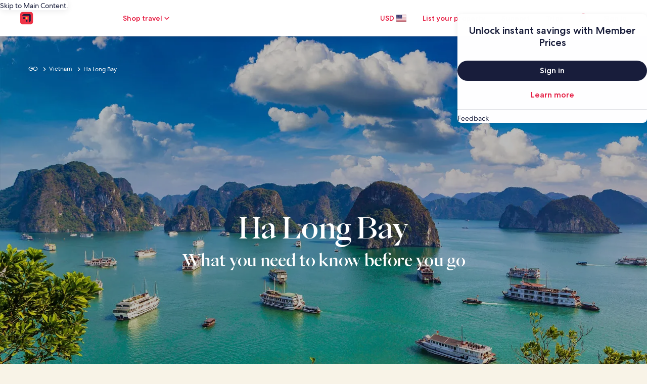

--- FILE ---
content_type: application/javascript
request_url: https://c.travel-assets.com/meso-cp-microsites-5/cpds~cpds-grid-system.8a77391f9ad97388d5d2.js
body_size: 2857
content:
/*@license For license information please refer to cpds~cpds-grid-system.licenses.txt*/
(self.__LOADABLE_LOADED_CHUNKS__=self.__LOADABLE_LOADED_CHUNKS__||[]).push([[9954],{7487:function(t,n,r){r.d(n,{A:function(){return $}});var e=r(92568);function i(t,n){return function(t){if(Array.isArray(t))return t}(t)||function(t,n){var r=null==t?null:"undefined"!=typeof Symbol&&t[Symbol.iterator]||t["@@iterator"];if(null!=r){var e,i,o,a,u=[],c=!0,l=!1;try{if(o=(r=r.call(t)).next,0===n){if(Object(r)!==r)return;c=!1}else for(;!(c=(e=o.call(r)).done)&&(u.push(e.value),u.length!==n);c=!0);}catch(t){l=!0,i=t}finally{try{if(!c&&null!=r.return&&(a=r.return(),Object(a)!==a))return}finally{if(l)throw i}}return u}}(t,n)||function(t,n){if(t){if("string"==typeof t)return o(t,n);var r={}.toString.call(t).slice(8,-1);return"Object"===r&&t.constructor&&(r=t.constructor.name),"Map"===r||"Set"===r?Array.from(t):"Arguments"===r||/^(?:Ui|I)nt(?:8|16|32)(?:Clamped)?Array$/.test(r)?o(t,n):void 0}}(t,n)||function(){throw new TypeError("Invalid attempt to destructure non-iterable instance.\nIn order to be iterable, non-array objects must have a [Symbol.iterator]() method.")}()}function o(t,n){(null==n||n>t.length)&&(n=t.length);for(var r=0,e=Array(n);r<n;r++)e[r]=t[r];return e}var a=function(){var t=arguments.length>2?arguments[2]:void 0;return(arguments.length>0&&void 0!==arguments[0]?arguments[0]:[])[arguments.length>1?arguments[1]:void 0]||t},u=e.Ay.div.attrs(function(t){return{"data-cy":t.dataCy,className:t.className}}).withConfig({displayName:"grid-container-fluid__ContainerFluid",componentId:"sc-qun0rm-0"})(["width:100%;margin-left:auto;margin-right:auto;padding-top:",";padding-right:",";padding-bottom:",";padding-left:",";display:",";justify-content:",";align-items:",";grid-auto-flow:",";",""],function(t){var n=t.padding;return a(n,0,"0px")},function(t){var n=t.padding;return a(n,1,"0px")},function(t){var n=t.padding;return a(n,2,"0px")},function(t){var n=t.padding;return a(n,3,"0px")},function(t){return t.display||"grid"},function(t){return t.justifyContent||"start"},function(t){return t.alignItems||"stretch"},function(t){return t.gridAutoFlow||"row"},function(t){var n=t.styleOverrides;return n&&(0,e.AH)(["",""],Object.entries(n).map(function(t){var n=i(t,2),r=n[0],e=n[1];return r.startsWith("@media")?"\n              ".concat(r," {\n                ").concat(Object.entries(e).map(function(t){var n=i(t,2),r=n[0],e=n[1];return"".concat(r,": ").concat(e,";")}).join(""),"\n              }\n            "):"".concat(r,": ").concat(e,";")}).join(""))}),c=r(41350);function l(t){return l="function"==typeof Symbol&&"symbol"==typeof Symbol.iterator?function(t){return typeof t}:function(t){return t&&"function"==typeof Symbol&&t.constructor===Symbol&&t!==Symbol.prototype?"symbol":typeof t},l(t)}function d(t,n){return function(t){if(Array.isArray(t))return t}(t)||function(t,n){var r=null==t?null:"undefined"!=typeof Symbol&&t[Symbol.iterator]||t["@@iterator"];if(null!=r){var e,i,o,a,u=[],c=!0,l=!1;try{if(o=(r=r.call(t)).next,0===n){if(Object(r)!==r)return;c=!1}else for(;!(c=(e=o.call(r)).done)&&(u.push(e.value),u.length!==n);c=!0);}catch(t){l=!0,i=t}finally{try{if(!c&&null!=r.return&&(a=r.return(),Object(a)!==a))return}finally{if(l)throw i}}return u}}(t,n)||function(t,n){if(t){if("string"==typeof t)return f(t,n);var r={}.toString.call(t).slice(8,-1);return"Object"===r&&t.constructor&&(r=t.constructor.name),"Map"===r||"Set"===r?Array.from(t):"Arguments"===r||/^(?:Ui|I)nt(?:8|16|32)(?:Clamped)?Array$/.test(r)?f(t,n):void 0}}(t,n)||function(){throw new TypeError("Invalid attempt to destructure non-iterable instance.\nIn order to be iterable, non-array objects must have a [Symbol.iterator]() method.")}()}function f(t,n){(null==n||n>t.length)&&(n=t.length);for(var r=0,e=Array(n);r<n;r++)e[r]=t[r];return e}function m(t,n){var r=Object.keys(t);if(Object.getOwnPropertySymbols){var e=Object.getOwnPropertySymbols(t);n&&(e=e.filter(function(n){return Object.getOwnPropertyDescriptor(t,n).enumerable})),r.push.apply(r,e)}return r}function p(t,n,r){return(n=function(t){var n=function(t,n){if("object"!=l(t)||!t)return t;var r=t[Symbol.toPrimitive];if(void 0!==r){var e=r.call(t,n||"default");if("object"!=l(e))return e;throw new TypeError("@@toPrimitive must return a primitive value.")}return("string"===n?String:Number)(t)}(t,"string");return"symbol"==l(n)?n:n+""}(n))in t?Object.defineProperty(t,n,{value:r,enumerable:!0,configurable:!0,writable:!0}):t[n]=r,t}var s=function(){var t=arguments.length>2?arguments[2]:void 0;return(arguments.length>0&&void 0!==arguments[0]?arguments[0]:[])[arguments.length>1?arguments[1]:void 0]||t},g=e.Ay.div.attrs(function(t){var n=t.dataCy,r=t.className,e=t.id;return function(t){for(var n=1;n<arguments.length;n++){var r=null!=arguments[n]?arguments[n]:{};n%2?m(Object(r),!0).forEach(function(n){p(t,n,r[n])}):Object.getOwnPropertyDescriptors?Object.defineProperties(t,Object.getOwnPropertyDescriptors(r)):m(Object(r)).forEach(function(n){Object.defineProperty(t,n,Object.getOwnPropertyDescriptor(r,n))})}return t}({"data-cy":n,className:r},e&&{id:e})}).withConfig({displayName:"grid-container-wrapper__ContainerWrapper",componentId:"sc-16v20ka-0"})(["width:100%;max-width:",";margin:0 auto;padding-top:",";padding-right:",";padding-bottom:",";padding-left:",";@media (max-width:",") and (min-width:","){max-width:1680px;padding-top:",";padding-right:",";padding-bottom:",";padding-left:",";}@media (max-width:",") and (min-width:","){max-width:100%;padding-top:",";padding-right:",";padding-bottom:",";padding-left:",";}@media (max-width:","){max-width:100%;padding-top:",";padding-right:",";padding-bottom:",";padding-left:",";}",""],function(t){return t.maxWidth||"1680px"},function(t){var n=t.padding_xl;return s(n,0,"0px")},function(t){var n=t.padding_xl;return s(n,1,"56px")},function(t){var n=t.padding_xl;return s(n,2,"0px")},function(t){var n=t.padding_xl;return s(n,3,"56px")},c.Te.cpds_large_upper_limit,c.Te.cpds_large_lower_limit,function(t){var n=t.padding_lg;return s(n,0,"0px")},function(t){var n=t.padding_lg;return s(n,1,"56px")},function(t){var n=t.padding_lg;return s(n,2,"0px")},function(t){var n=t.padding_lg;return s(n,3,"56px")},c.Te.cpds_medium_upper_limit,c.Te.cpds_medium_lower_limit,function(t){var n=t.padding_md;return s(n,0,"0px")},function(t){var n=t.padding_md;return s(n,1,"40px")},function(t){var n=t.padding_md;return s(n,2,"0px")},function(t){var n=t.padding_md;return s(n,3,"40px")},c.Te.cpds_small_upper_limit,function(t){var n=t.padding_sm;return s(n,0,"0px")},function(t){var n=t.padding_sm;return s(n,1,"16px")},function(t){var n=t.padding_sm;return s(n,2,"0px")},function(t){var n=t.padding_sm;return s(n,3,"16px")},function(t){var n=t.styleOverrides;return n&&(0,e.AH)(["",""],Object.entries(n).map(function(t){var n=d(t,2),r=n[0],e=n[1];return r.startsWith("@media")?"\n          ".concat(r," {\n            ").concat(Object.entries(e).map(function(t){var n=d(t,2),r=n[0],e=n[1];return"".concat(r,": ").concat(e,";")}).join(""),"\n          }\n        "):"".concat(r,": ").concat(e,";")}).join(""))});function v(t,n){return function(t){if(Array.isArray(t))return t}(t)||function(t,n){var r=null==t?null:"undefined"!=typeof Symbol&&t[Symbol.iterator]||t["@@iterator"];if(null!=r){var e,i,o,a,u=[],c=!0,l=!1;try{if(o=(r=r.call(t)).next,0===n){if(Object(r)!==r)return;c=!1}else for(;!(c=(e=o.call(r)).done)&&(u.push(e.value),u.length!==n);c=!0);}catch(t){l=!0,i=t}finally{try{if(!c&&null!=r.return&&(a=r.return(),Object(a)!==a))return}finally{if(l)throw i}}return u}}(t,n)||function(t,n){if(t){if("string"==typeof t)return y(t,n);var r={}.toString.call(t).slice(8,-1);return"Object"===r&&t.constructor&&(r=t.constructor.name),"Map"===r||"Set"===r?Array.from(t):"Arguments"===r||/^(?:Ui|I)nt(?:8|16|32)(?:Clamped)?Array$/.test(r)?y(t,n):void 0}}(t,n)||function(){throw new TypeError("Invalid attempt to destructure non-iterable instance.\nIn order to be iterable, non-array objects must have a [Symbol.iterator]() method.")}()}function y(t,n){(null==n||n>t.length)&&(n=t.length);for(var r=0,e=Array(n);r<n;r++)e[r]=t[r];return e}var b=function(t,n){var r="sm"===n?"repeat(6, 1fr)":"repeat(12, 1fr)";return(null==t?void 0:t[n])||r},h=function(t,n){return(null==t?void 0:t[n])||"auto"},w=function(t,n,r){return(null==t?void 0:t[n])||r},_=function(t,n){return(null==t?void 0:t[n])||"start"},x=function(t,n){return(null==t?void 0:t[n])||"start"},j=function(t,n){return(null==t?void 0:t[n])||"row"},O=e.Ay.div.attrs(function(t){return{"data-cy":t.dataCy,className:t.className}}).withConfig({displayName:"grid-container__Container",componentId:"sc-3dktru-0"})(["display:",";gap:",";grid-auto-flow:",";grid-template-columns:",";grid-template-rows:",";align-content:",";justify-content:",";@media (max-width:",") and (min-width:","){gap:",";grid-auto-flow:",";grid-template-columns:",";grid-template-rows:",";align-content:",";justify-content:",";}@media (max-width:",") and (min-width:","){gap:",";grid-auto-flow:",";grid-template-columns:",";grid-template-rows:",";align-content:",";justify-content:",";}@media (max-width:","){gap:",";grid-auto-flow:",";grid-template-columns:",";grid-template-rows:",";align-content:",";justify-content:",";}",""],function(t){return t.display||"grid"},function(t){var n=t.gap;return w(n,"xl","40px")},function(t){var n=t.gridAutoFlow;return j(n,"xl")},function(t){var n=t.gridTemplateColumns;return b(n,"xl")},function(t){var n=t.gridTemplateRows;return h(n,"xl")},function(t){var n=t.alignContent;return _(n,"xl")},function(t){var n=t.justifyContent;return x(n,"xl")},c.Te.cpds_large_upper_limit,c.Te.cpds_large_lower_limit,function(t){var n=t.gap;return w(n,"lg","40px")},function(t){var n=t.gridAutoFlow;return j(n,"lg")},function(t){var n=t.gridTemplateColumns;return b(n,"lg")},function(t){var n=t.gridTemplateRows;return h(n,"lg")},function(t){var n=t.alignContent;return _(n,"lg")},function(t){var n=t.justifyContent;return x(n,"lg")},c.Te.cpds_medium_upper_limit,c.Te.cpds_medium_lower_limit,function(t){var n=t.gap;return w(n,"md","24px")},function(t){var n=t.gridAutoFlow;return j(n,"md")},function(t){var n=t.gridTemplateColumns;return b(n,"md")},function(t){var n=t.gridTemplateRows;return h(n,"md")},function(t){var n=t.alignContent;return _(n,"md")},function(t){var n=t.justifyContent;return x(n,"md")},c.Te.cpds_small_upper_limit,function(t){var n=t.gap;return w(n,"sm","8px")},function(t){var n=t.gridAutoFlow;return j(n,"sm")},function(t){var n=t.gridTemplateColumns;return b(n,"sm")},function(t){var n=t.gridTemplateRows;return h(n,"sm")},function(t){var n=t.alignContent;return _(n,"sm")},function(t){var n=t.justifyContent;return x(n,"sm")},function(t){var n=t.styleOverrides;return n&&(0,e.AH)(["",""],Object.entries(n).map(function(t){var n=v(t,2),r=n[0],e=n[1];return r.startsWith("@media")?"\n              ".concat(r," {\n                ").concat(Object.entries(e).map(function(t){var n=v(t,2),r=n[0],e=n[1];return"".concat(r,": ").concat(e,";")}).join(""),"\n              }\n            "):"".concat(r,": ").concat(e,";")}).join(""))});function A(t,n){return function(t){if(Array.isArray(t))return t}(t)||function(t,n){var r=null==t?null:"undefined"!=typeof Symbol&&t[Symbol.iterator]||t["@@iterator"];if(null!=r){var e,i,o,a,u=[],c=!0,l=!1;try{if(o=(r=r.call(t)).next,0===n){if(Object(r)!==r)return;c=!1}else for(;!(c=(e=o.call(r)).done)&&(u.push(e.value),u.length!==n);c=!0);}catch(t){l=!0,i=t}finally{try{if(!c&&null!=r.return&&(a=r.return(),Object(a)!==a))return}finally{if(l)throw i}}return u}}(t,n)||function(t,n){if(t){if("string"==typeof t)return S(t,n);var r={}.toString.call(t).slice(8,-1);return"Object"===r&&t.constructor&&(r=t.constructor.name),"Map"===r||"Set"===r?Array.from(t):"Arguments"===r||/^(?:Ui|I)nt(?:8|16|32)(?:Clamped)?Array$/.test(r)?S(t,n):void 0}}(t,n)||function(){throw new TypeError("Invalid attempt to destructure non-iterable instance.\nIn order to be iterable, non-array objects must have a [Symbol.iterator]() method.")}()}function S(t,n){(null==n||n>t.length)&&(n=t.length);for(var r=0,e=Array(n);r<n;r++)e[r]=t[r];return e}var C=function(){var t=arguments.length>2?arguments[2]:void 0;return(arguments.length>0&&void 0!==arguments[0]?arguments[0]:[])[arguments.length>1?arguments[1]:void 0]||t},T=e.Ay.div.attrs(function(t){return{"data-cy":t.dataCy,className:t.className}}).withConfig({displayName:"grid-row__Row",componentId:"sc-x7xhnp-0"})(["display:grid;grid-template-columns:repeat(12,1fr);margin-top:",";margin-right:",";margin-bottom:",";margin-left:",";gap:",";@media (max-width:",") and (min-width:","){grid-template-columns:repeat(12,1fr);gap:",";}@media (max-width:",") and (min-width:","){grid-template-columns:repeat(12,1fr);gap:",";}@media (max-width:","){grid-template-columns:repeat(12,1fr);gap:",";}",""],function(t){var n=t.margin;return C(n,0,"0px")},function(t){var n=t.margin;return C(n,1,"0px")},function(t){var n=t.margin;return C(n,2,"0px")},function(t){var n=t.margin;return C(n,3,"0px")},function(t){return t.gutter||"40px"},c.Te.cpds_large_upper_limit,c.Te.cpds_large_lower_limit,function(t){return t.gutter||"40px"},c.Te.cpds_medium_upper_limit,c.Te.cpds_medium_lower_limit,function(t){return t.gutter||"24px"},c.Te.cpds_small_upper_limit,function(t){return t.gutter||"8px"},function(t){var n=t.styleOverrides;return n&&(0,e.AH)(["",""],Object.entries(n).map(function(t){var n=A(t,2),r=n[0],e=n[1];return r.startsWith("@media")?"\n          ".concat(r," {\n            ").concat(Object.entries(e).map(function(t){var n=A(t,2),r=n[0],e=n[1];return"".concat(r,": ").concat(e,";")}).join(""),"\n          }\n        "):"".concat(r,": ").concat(e,";")}).join(""))}),I=["dataCy","className"];function N(t,n){return function(t){if(Array.isArray(t))return t}(t)||function(t,n){var r=null==t?null:"undefined"!=typeof Symbol&&t[Symbol.iterator]||t["@@iterator"];if(null!=r){var e,i,o,a,u=[],c=!0,l=!1;try{if(o=(r=r.call(t)).next,0===n){if(Object(r)!==r)return;c=!1}else for(;!(c=(e=o.call(r)).done)&&(u.push(e.value),u.length!==n);c=!0);}catch(t){l=!0,i=t}finally{try{if(!c&&null!=r.return&&(a=r.return(),Object(a)!==a))return}finally{if(l)throw i}}return u}}(t,n)||function(t,n){if(t){if("string"==typeof t)return E(t,n);var r={}.toString.call(t).slice(8,-1);return"Object"===r&&t.constructor&&(r=t.constructor.name),"Map"===r||"Set"===r?Array.from(t):"Arguments"===r||/^(?:Ui|I)nt(?:8|16|32)(?:Clamped)?Array$/.test(r)?E(t,n):void 0}}(t,n)||function(){throw new TypeError("Invalid attempt to destructure non-iterable instance.\nIn order to be iterable, non-array objects must have a [Symbol.iterator]() method.")}()}function E(t,n){(null==n||n>t.length)&&(n=t.length);for(var r=0,e=Array(n);r<n;r++)e[r]=t[r];return e}function P(t){return P="function"==typeof Symbol&&"symbol"==typeof Symbol.iterator?function(t){return typeof t}:function(t){return t&&"function"==typeof Symbol&&t.constructor===Symbol&&t!==Symbol.prototype?"symbol":typeof t},P(t)}var D=function(t){return"object"===P(t)&&void 0!==(null==t?void 0:t.span)?"span ".concat(t.span):"number"==typeof t?"span ".concat(t):"span 12"},R=function(t){return"object"===P(t)&&void 0!==(null==t?void 0:t.offset)?t.offset+1:1},W=e.Ay.div.attrs(function(t){var n=t.dataCy,r=t.className;!function(t,n){if(null==t)return{};var r,e,i=function(t,n){if(null==t)return{};var r={};for(var e in t)if({}.hasOwnProperty.call(t,e)){if(-1!==n.indexOf(e))continue;r[e]=t[e]}return r}(t,n);if(Object.getOwnPropertySymbols){var o=Object.getOwnPropertySymbols(t);for(e=0;e<o.length;e++)r=o[e],-1===n.indexOf(r)&&{}.propertyIsEnumerable.call(t,r)&&(i[r]=t[r])}}(t,I);return{"data-cy":n,className:r}}).withConfig({displayName:"grid-column__Column",componentId:"sc-bxyeqt-0"})(["padding-right:",";padding-left:",";grid-column:",";grid-column-start:",";@media (min-width:768px){grid-column:",";grid-column-start:",";}@media (min-width:1440px){grid-column:",";grid-column-start:",";}@media (min-width:1680px){grid-column:",";grid-column-start:",";}",""],function(t){var n=t.gutter;return n?"calc(".concat(n," / 2)"):"0px"},function(t){var n=t.gutter;return n?"calc(".concat(n," / 2)"):"0px"},function(t){var n=t.colSm;return D(n)},function(t){var n=t.colSm;return R(n)},function(t){var n=t.colMd;return D(n)},function(t){var n=t.colMd;return R(n)},function(t){var n=t.colLg;return D(n)},function(t){var n=t.colLg;return R(n)},function(t){var n=t.colXl;return D(n)},function(t){var n=t.colXl;return R(n)},function(t){var n=t.styleOverrides;return n&&(0,e.AH)(["",""],Object.entries(n).map(function(t){var n=N(t,2),r=n[0],e=n[1];return r.startsWith("@media")?"\n          ".concat(r," {\n            ").concat(Object.entries(e).map(function(t){var n=N(t,2),r=n[0],e=n[1];return"".concat(r,": ").concat(e,";")}).join(""),"\n          }\n        "):"".concat(r,": ").concat(e,";")}).join(""))});function H(t,n){return function(t){if(Array.isArray(t))return t}(t)||function(t,n){var r=null==t?null:"undefined"!=typeof Symbol&&t[Symbol.iterator]||t["@@iterator"];if(null!=r){var e,i,o,a,u=[],c=!0,l=!1;try{if(o=(r=r.call(t)).next,0===n){if(Object(r)!==r)return;c=!1}else for(;!(c=(e=o.call(r)).done)&&(u.push(e.value),u.length!==n);c=!0);}catch(t){l=!0,i=t}finally{try{if(!c&&null!=r.return&&(a=r.return(),Object(a)!==a))return}finally{if(l)throw i}}return u}}(t,n)||function(t,n){if(t){if("string"==typeof t)return L(t,n);var r={}.toString.call(t).slice(8,-1);return"Object"===r&&t.constructor&&(r=t.constructor.name),"Map"===r||"Set"===r?Array.from(t):"Arguments"===r||/^(?:Ui|I)nt(?:8|16|32)(?:Clamped)?Array$/.test(r)?L(t,n):void 0}}(t,n)||function(){throw new TypeError("Invalid attempt to destructure non-iterable instance.\nIn order to be iterable, non-array objects must have a [Symbol.iterator]() method.")}()}function L(t,n){(null==n||n>t.length)&&(n=t.length);for(var r=0,e=Array(n);r<n;r++)e[r]=t[r];return e}var M=["sm","md","lg","xl"],U=function(t,n){for(var r,e,i,o=null,a=M.indexOf(n);a<M.length&&!(o=null==t?void 0:t[M[a]]);a++);return o?"0"===o.start?"span ".concat((null===(r=o)||void 0===r?void 0:r.span)||"auto"):"".concat((null===(e=o)||void 0===e?void 0:e.start)||"auto"," / span ").concat((null===(i=o)||void 0===i?void 0:i.span)||"auto"):"auto / auto"},F=function(t,n){for(var r,e,i,o=null,a=M.indexOf(n);a<M.length&&!(o=null==t?void 0:t[M[a]]);a++);return o?"0"===o.start?"span ".concat((null===(r=o)||void 0===r?void 0:r.span)||"auto"):"".concat((null===(e=o)||void 0===e?void 0:e.start)||"auto"," / span ").concat((null===(i=o)||void 0===i?void 0:i.span)||"auto"):"auto / auto"},$={ContainerFluid:u,ContainerWrapper:g,Container:O,Row:T,Item:e.Ay.div.attrs(function(t){return{"data-cy":t.dataCy,className:t.className}}).withConfig({displayName:"grid-item__Item",componentId:"sc-iegbf0-0"})(["grid-column:",";grid-row:",";@media (max-width:",") and (min-width:","){grid-column:",";grid-row:",";}@media (max-width:",") and (min-width:","){grid-column:",";grid-row:",";}@media (max-width:","){grid-column:",";grid-row:",";}",""],function(t){var n=t.gridColumn;return U(n,"xl")},function(t){var n=t.gridRow;return F(n,"xl")},c.Te.cpds_large_upper_limit,c.Te.cpds_large_lower_limit,function(t){var n=t.gridColumn;return U(n,"lg")},function(t){var n=t.gridRow;return F(n,"lg")},c.Te.cpds_medium_upper_limit,c.Te.cpds_medium_lower_limit,function(t){var n=t.gridColumn;return U(n,"md")},function(t){var n=t.gridRow;return F(n,"md")},c.Te.cpds_small_upper_limit,function(t){var n=t.gridColumn;return U(n,"sm")},function(t){var n=t.gridRow;return F(n,"sm")},function(t){var n=t.styleOverrides;return n&&(0,e.AH)(["",""],Object.entries(n).map(function(t){var n=H(t,2),r=n[0],e=n[1];return r.startsWith("@media")?"\n              ".concat(r," {\n                ").concat(Object.entries(e).map(function(t){var n=H(t,2),r=n[0],e=n[1];return"".concat(r,": ").concat(e,";")}).join(""),"\n              }\n            "):"".concat(r,": ").concat(e,";")}).join(""))}),Column:W}}}]);
//# sourceMappingURL=https://bernie-assets.s3.us-west-2.amazonaws.com/meso-cp-microsites-5/cpds~cpds-grid-system.8a77391f9ad97388d5d2.js.map

--- FILE ---
content_type: application/javascript
request_url: https://c.travel-assets.com/meso-cp-microsites-5/app-shared.f06284c7218c7c16f652.js
body_size: 92810
content:
/*@license For license information please refer to app-shared.licenses.txt*/
(self.__LOADABLE_LOADED_CHUNKS__=self.__LOADABLE_LOADED_CHUNKS__||[]).push([[926],{17747:function(e,t,n){n.d(t,{a:function(){return i}});var r=n(96540),o=(0,r.createContext)(null);function i(){var e=(0,r.useContext)(o);if(!e)throw new Error("Must be render as child of component");return e}t.A=o},59545:function(e,t,n){n.d(t,{A:function(){return b}});var r=n(96540),o=n(17747);function i(e){return i="function"==typeof Symbol&&"symbol"==typeof Symbol.iterator?function(e){return typeof e}:function(e){return e&&"function"==typeof Symbol&&e.constructor===Symbol&&e!==Symbol.prototype?"symbol":typeof e},i(e)}function a(e,t){for(var n=0;n<t.length;n++){var r=t[n];r.enumerable=r.enumerable||!1,r.configurable=!0,"value"in r&&(r.writable=!0),Object.defineProperty(e,u(r.key),r)}}function l(e,t,n){return t=s(t),function(e,t){if(t&&("object"==i(t)||"function"==typeof t))return t;if(void 0!==t)throw new TypeError("Derived constructors may only return object or undefined");return function(e){if(void 0===e)throw new ReferenceError("this hasn't been initialised - super() hasn't been called");return e}(e)}(e,d()?Reflect.construct(t,n||[],s(e).constructor):t.apply(e,n))}function d(){try{var e=!Boolean.prototype.valueOf.call(Reflect.construct(Boolean,[],function(){}))}catch(e){}return(d=function(){return!!e})()}function s(e){return s=Object.setPrototypeOf?Object.getPrototypeOf.bind():function(e){return e.__proto__||Object.getPrototypeOf(e)},s(e)}function c(e,t){return c=Object.setPrototypeOf?Object.setPrototypeOf.bind():function(e,t){return e.__proto__=t,e},c(e,t)}function u(e){var t=function(e,t){if("object"!=i(e)||!e)return e;var n=e[Symbol.toPrimitive];if(void 0!==n){var r=n.call(e,t||"default");if("object"!=i(r))return r;throw new TypeError("@@toPrimitive must return a primitive value.")}return("string"===t?String:Number)(e)}(e,"string");return"symbol"==i(t)?t:t+""}var f=function(e){function t(){var e,n,r,o;!function(e,t){if(!(e instanceof t))throw new TypeError("Cannot call a class as a function")}(this,t);for(var i=arguments.length,a=new Array(i),d=0;d<i;d++)a[d]=arguments[d];return e=l(this,t,[].concat(a)),n=e,o={hasError:!1},(r=u(r="state"))in n?Object.defineProperty(n,r,{value:o,enumerable:!0,configurable:!0,writable:!0}):n[r]=o,e}return function(e,t){if("function"!=typeof t&&null!==t)throw new TypeError("Super expression must either be null or a function");e.prototype=Object.create(t&&t.prototype,{constructor:{value:e,writable:!0,configurable:!0}}),Object.defineProperty(e,"prototype",{writable:!1}),t&&c(e,t)}(t,e),n=t,o=[{key:"getDerivedStateFromError",value:function(e){return console.log(e),{hasError:!0}}}],(r=[{key:"componentDidCatch",value:function(e,t){console.error("Uncaught error:",e,t)}},{key:"render",value:function(){return this.state.hasError?null:this.props.children}}])&&a(n.prototype,r),o&&a(n,o),Object.defineProperty(n,"prototype",{writable:!1}),n;var n,r,o}(r.Component),p=f;function h(e){return h="function"==typeof Symbol&&"symbol"==typeof Symbol.iterator?function(e){return typeof e}:function(e){return e&&"function"==typeof Symbol&&e.constructor===Symbol&&e!==Symbol.prototype?"symbol":typeof e},h(e)}var m=["data"];function y(e,t){var n=Object.keys(e);if(Object.getOwnPropertySymbols){var r=Object.getOwnPropertySymbols(e);t&&(r=r.filter(function(t){return Object.getOwnPropertyDescriptor(e,t).enumerable})),n.push.apply(n,r)}return n}function g(e){for(var t=1;t<arguments.length;t++){var n=null!=arguments[t]?arguments[t]:{};t%2?y(Object(n),!0).forEach(function(t){v(e,t,n[t])}):Object.getOwnPropertyDescriptors?Object.defineProperties(e,Object.getOwnPropertyDescriptors(n)):y(Object(n)).forEach(function(t){Object.defineProperty(e,t,Object.getOwnPropertyDescriptor(n,t))})}return e}function v(e,t,n){return(t=function(e){var t=function(e,t){if("object"!=h(e)||!e)return e;var n=e[Symbol.toPrimitive];if(void 0!==n){var r=n.call(e,t||"default");if("object"!=h(r))return r;throw new TypeError("@@toPrimitive must return a primitive value.")}return("string"===t?String:Number)(e)}(e,"string");return"symbol"==h(t)?t:t+""}(t))in e?Object.defineProperty(e,t,{value:n,enumerable:!0,configurable:!0,writable:!0}):e[t]=n,e}var b=function(e){var t=r.useMemo(function(){return{componentProps:g({data:e.data||null},function(e,t){if(null==e)return{};var n,r,o=function(e,t){if(null==e)return{};var n={};for(var r in e)if({}.hasOwnProperty.call(e,r)){if(-1!==t.indexOf(r))continue;n[r]=e[r]}return n}(e,t);if(Object.getOwnPropertySymbols){var i=Object.getOwnPropertySymbols(e);for(r=0;r<i.length;r++)n=i[r],-1===t.indexOf(n)&&{}.propertyIsEnumerable.call(e,n)&&(o[n]=e[n])}return o}(e,m))}},[e]);return r.createElement(p,null,r.createElement(o.A.Provider,{value:t},null==e?void 0:e.children))}},36676:function(e,t,n){n.d(t,{A:function(){return h}});var r=n(96540),o=n(5556),i=n.n(o),a=function(){function e(e,t){for(var n=0;n<t.length;n++){var r=t[n];r.enumerable=r.enumerable||!1,r.configurable=!0,"value"in r&&(r.writable=!0),Object.defineProperty(e,r.key,r)}}return function(t,n,r){return n&&e(t.prototype,n),r&&e(t,r),t}}(),l=function(e){if(Array.isArray(e)){for(var t=0,n=Array(e.length);t<e.length;t++)n[t]=e[t];return n}return Array.from(e)},d=function(e){function t(e){!function(e,t){if(!(e instanceof t))throw new TypeError("Cannot call a class as a function")}(this,t);var n=function(e,t){if(!e)throw new ReferenceError("this hasn't been initialised - super() hasn't been called");return!t||"object"!=typeof t&&"function"!=typeof t?e:t}(this,(t.__proto__||Object.getPrototypeOf(t)).call(this,e));return n.previousActiveIndex=0,n.hasAnimated=!1,n.minIndex=0,n.maxIndex=0,n.breakPointActiveIndex=0,n.addActiveClassToLastDot=!1,n}return function(e,t){if("function"!=typeof t&&null!==t)throw new TypeError("Super expression must either be null or a function, not "+typeof t);e.prototype=Object.create(t&&t.prototype,{constructor:{value:e,enumerable:!1,writable:!0,configurable:!0}}),t&&(Object.setPrototypeOf?Object.setPrototypeOf(e,t):e.__proto__=t)}(t,e),a(t,[{key:"componentDidUpdate",value:function(e){var t=e.dots,n=this.props,r=n.dots,o=n.activeDotClassName,i=n.numDotsToShow;if(t&&r&&t.length>r.length){t[t.length-1].props.className===o&&(this.breakPointActiveIndex=r.length-1,this.previousActiveIndex=this.breakPointActiveIndex-1,this.addActiveClassToLastDot=!0);var a=t.find(function(e){return e.props.className===o});parseInt(a.key)>r.length-1&&(this.breakPointActiveIndex=r.length-1,this.previousActiveIndex=this.breakPointActiveIndex-1,this.addActiveClassToLastDot=!0),this.minIndex<0&&(this.minIndex=0,this.maxIndex=i-1),this.maxIndex>r.length-1&&(this.maxIndex=r.length-1,this.minIndex=this.maxIndex-i+1),this.forceUpdate()}else if(t&&r&&t.length<r.length){var l=r.find(function(e){return e.props.className===o}),d=parseInt(l.key);d>=this.maxIndex&&(this.maxIndex=d+1,this.minIndex=this.maxIndex-i+1),this.maxIndex>r.length-1&&(this.maxIndex=r.length-1,this.minIndex=this.maxIndex-i+1),this.forceUpdate()}}},{key:"render",value:function(){var e=this.props,t=e.dots,n=e.numDotsToShow,o=e.dotWidth,i=e.dotContainerClassName,a=e.activeDotClassName,d=e.prevNextDotClassName,s=t.find(function(e){return e.props.className===a}),c=[].concat(l(t)),u=s?parseInt(s.key):this.breakPointActiveIndex,f=u>=this.previousActiveIndex;if(u>n-2&&c.length>n||this.hasAnimated){f?u===this.maxIndex&&u!==t.length-1?(this.minIndex=u-(n-2),this.maxIndex=u+1):0===this.minIndex&&0===this.maxIndex?u===t.length-1?(this.maxIndex=u,this.minIndex=this.maxIndex-(n-1)):(this.minIndex=u-1<0?0:u-1,this.maxIndex=this.minIndex+(n-1)>t.length-1?t.length-1:this.minIndex+(n-1)):u===t.length-1&&(this.maxIndex=t.length-1,this.minIndex=t.length-n):u===this.minIndex&&0!==u?(this.minIndex=u-1,this.maxIndex=this.minIndex+(n-1)):0===u&&(this.maxIndex=n-1,this.minIndex=0),this.hasAnimated=!0;var p=this.minIndex,h=c[p],m=this.maxIndex,y=c[m];if(!h||!y)return console.log("rendering null - outside of bounds",h,y),null;m<c.length-1&&f?c=[].concat(l(c.slice(0,p)),[r.cloneElement(h,{className:d})],l(c.slice(p+1,m)),[r.cloneElement(y,{className:d})],l(c.slice(m+1))):m===c.length-1?c=[].concat(l(c.slice(0,p)),[r.cloneElement(h,{className:d})],l(c.slice(p+1,m)),[this.addActiveClassToLastDot||u===m?r.cloneElement(y,{className:this.props.activeDotClassName}):y]):u>1&&!f?c=[].concat(l(c.slice(0,p)),[r.cloneElement(h,{className:d})],l(c.slice(p+1,m)),[r.cloneElement(y,{className:d})],l(c.slice(m+1))):(this.hasAnimated=!1,c=[].concat(l(c.slice(0,m)),[r.cloneElement(y,{className:d})],l(c.slice(m+1))))}else{var g=Math.min(n,t.length)-1;if(this.minIndex=0,this.maxIndex=g,g<c.length-1){var v=c[g];c=[].concat(l(c.slice(0,g)),[r.cloneElement(v,{className:d})],l(c.slice(g+1)))}}this.previousActiveIndex=u,this.addActiveClassToLastDot=!1;var b=t.length<n?t.length*o:n*o,$=(this.minIndex+this.maxIndex)/2,S=t.length<n?0:(o*n-o)/2-$*o;return r.createElement("div",{className:i,style:{position:"relative",overflow:"hidden",margin:"auto",width:b+"px"}},r.createElement("ul",{style:{transform:"translateX("+S+"px)"}}," ",c," "))}}]),t}(r.Component);d.propTypes={dots:i().array.isRequired,numDotsToShow:i().number.isRequired,dotWidth:i().number.isRequired,dotContainerClassName:i().string,activeDotClassName:i().string,prevNextDotClassName:i().string},d.defaultProps={dotContainerClassName:"magic-dots slick-dots",activeDotClassName:"slick-active",prevNextDotClassName:"small"};var s=d,c=n(92568),u=n(27198),f=["theme"];var p=c.Ay.div.withConfig({displayName:"cpds-dotted-pagination-style__CpdsDottedPaginationStyleTag",componentId:"sc-gg7njg-0"})(["",""],function(e){var t=e.theme.styles.cpds,n=function(e,t){if(null==e)return{};var n,r,o=function(e,t){if(null==e)return{};var n={};for(var r in e)if({}.hasOwnProperty.call(e,r)){if(-1!==t.indexOf(r))continue;n[r]=e[r]}return n}(e,t);if(Object.getOwnPropertySymbols){var i=Object.getOwnPropertySymbols(e);for(r=0;r<i.length;r++)n=i[r],-1===t.indexOf(n)&&{}.propertyIsEnumerable.call(e,n)&&(o[n]=e[n])}return o}(e,f),r=(0,u.L4)(t,null==t?void 0:t.themeColorMode,null==n?void 0:n.themeColorMode).token;return(0,c.AH)(["position:relative;.magic-dots.slick-dots{bottom:0;ul li{margin:0;button:before{font-size:40px;color:",";opacity:1;transition:none;}&.slick-active button:before{font-size:50px;color:",";}&.small button:before{font-size:25px;}button:hover:before,button:focus:before{color:",";}}}",""],null==r?void 0:r.dot_default_color,null==r?void 0:r.dot_active_color,null==r?void 0:r.dot_active_color,function(e){return null==e?void 0:e.styleOverrides})}),h=function(e){var t=e.domRef,n=e.exClasses,o=e.styleOverrides,i=e.dots,a=e.numDotsToShow,l=e.dotWidth,d=e.themeTypography,c=(0,u.nn)("cpds-dotted-pagination",d,n);return r.createElement(p,{className:c,ref:t,styleOverrides:o},r.createElement(s,{dots:i,numDotsToShow:a,dotWidth:l}))}},59363:function(e,t,n){n.d(t,{A:function(){return c}});var r=n(96540),o=n(92568),i=n(44598),a=["theme"];var l={gridArea:"grid-area",gridColumn:"grid-column",gridRow:"grid-row",rowGap:"row-gap",columnGap:"column-gap",backGroundColor:"background-color",width:"width",maxWidth:"max-width",maxHeight:"max-height",height:"height",padding:"padding",margin:"margin",justifyContent:"justify-content",display:"display",justifySelf:"justify-self",alignSelf:"align-self",placeSelf:"place-self",gridTemplateColumns:"grid-template-columns",flexDirection:"flex-direction",overflow:"overflow",order:"order",alignItems:"align-items",borderRadius:"border-radius",position:"position",top:"top",right:"right",left:"left",bottom:"bottom"},d=o.Ay.div.withConfig({displayName:"cpds-grid-item-style__CpdsGridItemStyleTag",componentId:"sc-1jbk1b5-0"})(["",""],function(e){var t=e.theme,n=function(e,t){if(null==e)return{};var n,r,o=function(e,t){if(null==e)return{};var n={};for(var r in e)if({}.hasOwnProperty.call(e,r)){if(-1!==t.indexOf(r))continue;n[r]=e[r]}return n}(e,t);if(Object.getOwnPropertySymbols){var i=Object.getOwnPropertySymbols(e);for(r=0;r<i.length;r++)n=i[r],-1===t.indexOf(n)&&{}.propertyIsEnumerable.call(e,n)&&(o[n]=e[n])}return o}(e,a),r=n.gridItemStyleProps?(0,i.P)(n.gridItemStyleProps,l,n.gridItemStyleProps.mediaQueries):"";(t.styles||{}).cpds;return(0,o.AH)([""," ",""],r,(null==n?void 0:n.styleOverrides)||"")}),s=n(27198),c=function(e){var t=e.domRef,n=e.exClasses,o=e.styleOverrides,i=e.children,a=e.gridItemStyleProps,l=e.themeTypography,c=(0,s.nn)("cpds-grid-item",l,n);return r.createElement(d,{className:c,ref:t,styleOverrides:o,gridItemStyleProps:a},i)}},39702:function(e,t,n){n.d(t,{A:function(){return c}});var r=n(96540),o=n(92568),i=n(44598),a=["theme"];var l={padding:"padding",gap:"gap",columnGap:"column-gap",rowGap:"row-gap",gridTemplateColumns:"grid-template-columns",width:"width",maxWidth:"max-width",margin:"margin",justifyContent:"justify-content",overFlow:"overflow",overFlowX:"overflow-x",overFlowY:"overflow-y",gridAutoColumns:"grid-auto-columns",gridAutoRows:"grid-auto-rows",gridAutoFlow:"grid-auto-flow",backGround:"background",textAlign:"text-align",minHeight:"min-height",alignItems:"align-items",gridTemplateAreas:"grid-template-areas",backGroundColor:"background-color",gridColumn:"grid-column",display:"display"},d=o.Ay.div.withConfig({displayName:"cpds-grid-style__CpdsGridStyleTag",componentId:"sc-2gjqke-0"})(["",""],function(e){var t=e.theme,n=function(e,t){if(null==e)return{};var n,r,o=function(e,t){if(null==e)return{};var n={};for(var r in e)if({}.hasOwnProperty.call(e,r)){if(-1!==t.indexOf(r))continue;n[r]=e[r]}return n}(e,t);if(Object.getOwnPropertySymbols){var i=Object.getOwnPropertySymbols(e);for(r=0;r<i.length;r++)n=i[r],-1===t.indexOf(n)&&{}.propertyIsEnumerable.call(e,n)&&(o[n]=e[n])}return o}(e,a),r=n.gridStyleProps?(0,i.P)(n.gridStyleProps,l,n.gridStyleProps.mediaQueries):"";(t.styles||{}).cpds;return(0,o.AH)(["display:grid;"," ",""],r,(null==n?void 0:n.styleOverrides)||"")}),s=n(27198),c=function(e){var t=e.domRef,n=e.exClasses,o=e.styleOverrides,i=e.children,a=e.gridStyleProps,l=e.themeTypography,c=(0,s.nn)("cpds-grid",l,n);return r.createElement(d,{className:c,ref:t,styleOverrides:o,gridStyleProps:a},i)}},66576:function(e,t,n){n.d(t,{A:function(){return h}});var r=n(96540),o=n(92568),i=n(27198),a=["theme"],l=["theme"];function d(e,t){if(null==e)return{};var n,r,o=function(e,t){if(null==e)return{};var n={};for(var r in e)if({}.hasOwnProperty.call(e,r)){if(-1!==t.indexOf(r))continue;n[r]=e[r]}return n}(e,t);if(Object.getOwnPropertySymbols){var i=Object.getOwnPropertySymbols(e);for(r=0;r<i.length;r++)n=i[r],-1===t.indexOf(n)&&{}.propertyIsEnumerable.call(e,n)&&(o[n]=e[n])}return o}var s=o.Ay.p.attrs({className:"cpds-meta-roman-book-10"}).withConfig({displayName:"cpds-sponsor-tag-style__SponsorTagBrandText",componentId:"sc-1ekyh5x-0"})(["line-height:10px !important;font-weight:400 !important;"]),c=o.Ay.img.withConfig({displayName:"cpds-sponsor-tag-style__SponsorTagBrandLogo",componentId:"sc-1ekyh5x-1"})(["",""],function(e){var t=e.theme.styles.cpds,n=d(e,a),r=(0,i.L4)(t,null==t?void 0:t.themeColorMode,null==n?void 0:n.themeColorMode).token;return(0,o.AH)(["width:",";max-width:",";max-height:",";height:auto;"],r.sponsor_tag_brand_logo_width,r.sponsor_tag_brand_logo_max_width,r.sponsor_tag_brand_logo_max_height)}),u=o.Ay.div.withConfig({displayName:"cpds-sponsor-tag-style__SponsorTagWrapper",componentId:"sc-1ekyh5x-2"})(["",""],function(e){var t=e.theme.styles.cpds,n=d(e,l),r=(0,i.L4)(t,null==t?void 0:t.themeColorMode,null==n?void 0:n.themeColorMode).token;return(0,o.AH)(["display:flex;flex-direction:row;align-items:center;justify-content:center;width:fit-content;column-gap:",";","{color:",";}",""],r.spacing.space_8,s,r.sponsor_tag_color,function(e){return null==e?void 0:e.styleOverrides})}),f=["domRef","exClasses","children","themeTypography"];function p(){return p=Object.assign?Object.assign.bind():function(e){for(var t=1;t<arguments.length;t++){var n=arguments[t];for(var r in n)({}).hasOwnProperty.call(n,r)&&(e[r]=n[r])}return e},p.apply(null,arguments)}var h=function(e){var t=e.domRef,n=e.exClasses,o=void 0===n?"":n,a=(e.children,e.themeTypography),l=function(e,t){if(null==e)return{};var n,r,o=function(e,t){if(null==e)return{};var n={};for(var r in e)if({}.hasOwnProperty.call(e,r)){if(-1!==t.indexOf(r))continue;n[r]=e[r]}return n}(e,t);if(Object.getOwnPropertySymbols){var i=Object.getOwnPropertySymbols(e);for(r=0;r<i.length;r++)n=i[r],-1===t.indexOf(n)&&{}.propertyIsEnumerable.call(e,n)&&(o[n]=e[n])}return o}(e,f),d=(0,i.nn)("cpds-sponsor-tag",a,o);return r.createElement(u,p({className:d,ref:t},l),(null==e?void 0:e.brandText)&&r.createElement(s,null,null==e?void 0:e.brandText),(null==e?void 0:e.brandLogo)&&r.createElement(c,{src:null==e?void 0:e.brandLogo,alt:null==e?void 0:e.brandText}))}},93742:function(e,t,n){n.d(t,{nD:function(){return o.A},y6:function(){return _},rX:function(){return r.A},pA:function(){return N.A},$n:function(){return A.A},M4:function(){return j.A},Zp:function(){return D},Y0:function(){return M.A},zV:function(){return L.A},Ck:function(){return I.A},eu:function(){return R.A},Ev:function(){return H.A},Ei:function(){return W.A},Wh:function(){return z.A},In:function(){return X.A},_V:function(){return Y.Ay},bX:function(){return F.A},G0:function(){return U.w},PE:function(){return ct.A},gu:function(){return K},Mz:function(){return Z.Ay},DM:function(){return dt.A},z2:function(){return re},Z0:function(){return oe.A},$H:function(){return Ye},_x:function(){return Fe.A},o6:function(){return Ve},Vn:function(){return qe.A},PT:function(){return Ke.A},tE:function(){return Ze.V},oz:function(){return Je},vw:function(){return Qe.A},JJ:function(){return at},Ce:function(){return lt.Ay},LM:function(){return st.LM},k_:function(){return st.k_},kG:function(){return st.kG},kN:function(){return st.kN},Kl:function(){return st.Kl}});var r=n(12744),o=n(62438),i=n(96540),a=n(92568),l=n(41350),d=["theme","columnsCount","axis"];var s={small:"(max-width: ".concat(l.Te.cpds_small_upper_limit,")"),medium:"(max-width: ".concat(l.Te.cpds_medium_upper_limit,")"),large:"(max-width: ".concat(l.Te.cpds_large_upper_limit,")"),largeExtended:"(min-width: ".concat(l.Te.cpds_large_extended_lower_limit,")")},c=6,u=12,f=12,p=12,h=16,m=40,y=56,g=56,v=8,b=24,$=40,S=40,w=1568,O=1568,E=24,T=40,x=56,k=64,C=a.Ay.div.withConfig({displayName:"cpds-box-layout-style__CpdsBoxLayoutStyleTag",componentId:"sc-wmffte-0"})(["",""],function(e){e.theme.styles.cpds;var t=e.columnsCount,n=e.axis,r=function(e,t){if(null==e)return{};var n,r,o=function(e,t){if(null==e)return{};var n={};for(var r in e)if({}.hasOwnProperty.call(e,r)){if(-1!==t.indexOf(r))continue;n[r]=e[r]}return n}(e,t);if(Object.getOwnPropertySymbols){var i=Object.getOwnPropertySymbols(e);for(r=0;r<i.length;r++)n=i[r],-1===t.indexOf(n)&&{}.propertyIsEnumerable.call(e,n)&&(o[n]=e[n])}return o}(e,d);return(0,a.AH)(["@media ","{--cpds-box-layout-gutter-space:","px;--cpds-box-layout-margin-x-space:","px;--cpds-box-layout-column-width:calc( ( min(100vw,","px) - (var(--cpds-box-layout-margin-x-space)) - (var(--cpds-box-layout-gutter-space)) ) / "," );height:300px;width:calc( (var(--cpds-box-layout-column-width) * ",") + (","px) );max-width:","px;margin:0 ","px;.section-title{margin-bottom:","px;}}@media ","{--cpds-box-layout-gutter-space:","px;--cpds-box-layout-margin-x-space:","px;--cpds-box-layout-column-width:calc( ( min(100vw,","px) - (var(--cpds-box-layout-margin-x-space)) - (var(--cpds-box-layout-gutter-space)) ) / "," );height:300px;width:calc((var(--cpds-box-layout-column-width) * ",") + (","px));max-width:","px;margin:0 ","px;.section-title{margin-bottom:","px;}}@media ","{--cpds-box-layout-gutter-space:","px;--cpds-box-layout-margin-x-space:","px;--cpds-box-layout-column-width:calc( (100vw - (var(--cpds-box-layout-margin-x-space)) - (var(--cpds-box-layout-gutter-space))) / "," );height:300px;width:calc( (var(--cpds-box-layout-column-width) * ",") + (","px) );margin:0 ","px;.section-title{margin-bottom:","px;}}@media ","{--cpds-box-layout-gutter-space:","px;--cpds-box-layout-margin-x-space:","px;--cpds-box-layout-column-width:calc( (100vw - (var(--cpds-box-layout-margin-x-space)) - (var(--cpds-box-layout-gutter-space))) / "," );height:300px;width:calc((var(--cpds-box-layout-column-width) * ",") + (","px));margin:0 ","px;.section-title{margin-bottom:","px;}}position:relative;display:flex;flex-direction:",";",""],s.largeExtended,(p-1)*S,2*g,O,p,t,(t-1)*S,O,g,k,s.large,(f-1)*$,2*y,w,f,t,(t-1)*$,w,y,x,s.medium,(u-1)*b,2*m,u,t,(t-1)*b,m,T,s.small,(c-1)*v,2*h,c,t,(t-1)*v,h,E,"vertical"===n?"column":"row",null==r?void 0:r.styleOverrides)}),P=n(27198),_=function(e){var t=e.domRef,n=e.exClasses,r=e.styleOverrides,o=e.themeTypography,a=e.children,l=e.columns,d=e.axis,s=(0,P.nn)("cpds-box-layout",o,n);return i.createElement(C,{className:s,ref:t,styleOverrides:r,columnsCount:l,axis:d},a)},N=n(5393),A=n(87083),j=n(86945),D=n(26640),M=n(99987),L=(n(6533),n(36676)),I=n(93866),R=n(61704),H=n(39702),W=n(59363),z=n(44609),X=(n(7487),n(72284)),Y=n(42631),F=n(2148),U=n(22788),B=a.Ay.div.withConfig({displayName:"cpds-logo-style__CpdsLogoWrapper",componentId:"sc-17jo9ub-0"})(["",""],function(e){var t=e.theme.styles.cpds,n=e.props;(0,P.L4)(t,null==t?void 0:t.themeColorMode,null==n?void 0:n.themeColorMode).token;return(0,a.AH)(["display:inline-block;",""],function(e){return null==e?void 0:e.styleOverrides})}),G=a.Ay.a.withConfig({displayName:"cpds-logo-style__CpdsLogoLink",componentId:"sc-17jo9ub-1"})(["",""],function(e){var t=e.theme.styles.cpds,n=e.props;(0,P.L4)(t,null==t?void 0:t.themeColorMode,null==n?void 0:n.themeColorMode).token;return(0,a.AH)(["display:inline-block;",""],function(e){return null==e?void 0:e.styleOverrides})}),V=a.Ay.img.withConfig({displayName:"cpds-logo-style__CpdsLogoIcon",componentId:"sc-17jo9ub-2"})(["",""],function(e){var t=e.theme.styles.cpds,n=e.props;(0,P.L4)(t,null==t?void 0:t.themeColorMode,null==n?void 0:n.themeColorMode).token;return(0,a.AH)(["width:100%;height:100%;object-fit:contain;",""],function(e){return null==e?void 0:e.styleOverrides})}),q=n(1209),K=function(e){var t=(0,q.g)().context,n=e.domRef,r=e.exClasses,o=e.styleOverrides,a=e.themeTypography,l=e.type,d=e.href,s=e.target,c=e.partnerLogo,u=e.altText,f=(0,P.nn)("cpds-logo",a,r),p=t.locale,h=t.site,m=h.id,y=h.domain,g=h.brand,v=y||"www.expedia.com",b="";return b="Icon"===l?"https://a.travel-assets.com/egds/marks/brands/".concat(g,"/app.svg"):"Partner"===l?c:"https://".concat(v,"/_dms/header/logo.svg?locale=").concat(p,"&siteid=").concat(m),i.createElement(i.Fragment,null,d?i.createElement(G,{href:d,target:s||"_self",className:f,ref:n,styleOverrides:o},i.createElement(V,{alt:u||"logo",src:b})):i.createElement(B,{className:f,ref:n,styleOverrides:o},i.createElement(V,{alt:u||"logo",src:b})))},Z=n(13693),J=["theme"],Q=["theme"];function ee(e,t){if(null==e)return{};var n,r,o=function(e,t){if(null==e)return{};var n={};for(var r in e)if({}.hasOwnProperty.call(e,r)){if(-1!==t.indexOf(r))continue;n[r]=e[r]}return n}(e,t);if(Object.getOwnPropertySymbols){var i=Object.getOwnPropertySymbols(e);for(r=0;r<i.length;r++)n=i[r],-1===t.indexOf(n)&&{}.propertyIsEnumerable.call(e,n)&&(o[n]=e[n])}return o}var te=a.Ay.div.withConfig({displayName:"cpds-progress-bar-style__CpdsProgressBarStyleTag",componentId:"sc-x0umf2-0"})(["",""],function(e){var t=e.theme.styles.cpds,n=ee(e,J),r=(0,P.L4)(t,null==t?void 0:t.themeColorMode,null==n?void 0:n.themeColorMode).token;return(0,a.AH)(["width:100%;height:2px;background-color:",";",""],null==r?void 0:r.progress_bar_background_color,function(e){return null==e?void 0:e.styleOverrides})}),ne=a.Ay.div.withConfig({displayName:"cpds-progress-bar-style__CpdsProgressBarSeekerStyleTag",componentId:"sc-x0umf2-1"})(["",""],function(e){var t=e.theme.styles.cpds,n=ee(e,Q),r=(0,P.L4)(t,null==t?void 0:t.themeColorMode,null==n?void 0:n.themeColorMode).token;return(0,a.AH)(["width:","%;height:100%;background-color:",";",""],(null==n?void 0:n.progress)||"0",null==r?void 0:r.progress_bar_seeker_color,function(e){return null==e?void 0:e.styleOverrides})}),re=function(e){var t=e.domRef,n=e.exClasses,r=e.styleOverrides,o=(e.children,e.progress),a=e.themeTypography,l=(0,P.nn)("cpds-progress-bar",a,n);return i.createElement(te,{className:l,ref:t,styleOverrides:r},i.createElement(ne,{progress:o,className:"seeker"}))},oe=n(79102),ie=Array.isArray,ae=function(e){var t="";if("string"==typeof e)t+=e;else if("object"==typeof e){var n=void 0;if(ie(e))for(var r=0,o=e.length;r<o;)(n=ae(e[r++]))&&(t&&(t+=" "),t+=n);else for(n in e)n&&e[n]&&(t&&(t+=" "),t+=n)}return t};function le(){for(var e,t,n=arguments.length,r=0,o="";r<n;)(e=arguments[r++])&&(t=ae(e))&&(o&&(o+=" "),o+=t);return o}function de(e,t,n,r){for(;t>=n&&!e("(min-resolution: "+t/r+"dppx)").matches;)t--;return t}function se(e){if(void 0===e&&(e=window),!e)return 1;if(void 0!==e.devicePixelRatio)return e.devicePixelRatio;var t=e.document.frames;return void 0!==t?void 0!==t.devicePixelRatio?t.devicePixelRatio:t.screen.deviceXDPI/t.screen.systemXDPI:void 0!==e.matchMedia?function(e){for(var t=e.matchMedia,n=10,r=.1,o=1,i=n,a=0;a<4;a++)n=9+(i=10*de(t,n,r,o)),r=i,o*=10;return i/o}(e):1}var ce=n(55794),ue=function(e,t){return ue=Object.setPrototypeOf||{__proto__:[]}instanceof Array&&function(e,t){e.__proto__=t}||function(e,t){for(var n in t)Object.prototype.hasOwnProperty.call(t,n)&&(e[n]=t[n])},ue(e,t)};function fe(e,t){if("function"!=typeof t&&null!==t)throw new TypeError("Class extends value "+String(t)+" is not a constructor or null");function n(){this.constructor=e}ue(e,t),e.prototype=null===t?Object.create(t):(n.prototype=t.prototype,new n)}var pe=function(){return pe=Object.assign||function(e){for(var t,n=1,r=arguments.length;n<r;n++)for(var o in t=arguments[n])Object.prototype.hasOwnProperty.call(t,o)&&(e[o]=t[o]);return e},pe.apply(this,arguments)};function he(e,t){var n={};for(var r in e)Object.prototype.hasOwnProperty.call(e,r)&&t.indexOf(r)<0&&(n[r]=e[r]);if(null!=e&&"function"==typeof Object.getOwnPropertySymbols){var o=0;for(r=Object.getOwnPropertySymbols(e);o<r.length;o++)t.indexOf(r[o])<0&&Object.prototype.propertyIsEnumerable.call(e,r[o])&&(n[r[o]]=e[r[o]])}return n}function me(e){return me="function"==typeof Symbol&&"symbol"==typeof Symbol.iterator?function(e){return typeof e}:function(e){return e&&"function"==typeof Symbol&&e.constructor===Symbol&&e!==Symbol.prototype?"symbol":typeof e},me(e)}var ye,ge,ve="object"===me(document)?document:null,be="undefined"!=typeof navigator&&!0,$e=function(e){return void 0===e},Se=function(e){return"function"==typeof e},we=function(e){return"number"==typeof e},Oe=function(e,t){if(Se(e.renderer)){e.elementRef=t;var n=e.renderer;return delete e.renderer,n(e)}return delete e.elementRef,i.createElement("div",pe({},e,{ref:t}))},Ee=function(e,t,n,r){var o=getComputedStyle(e);return"border-box"===o.boxSizing?Math.max(0,(Number.parseFloat(o[t])||0)-(Number.parseFloat(o[n])||0)-(Number.parseFloat(o[r])||0)):Number.parseFloat(o[t])||0},Te=function(e){return Ee(e,"height","paddingTop","paddingBottom")},xe=function(e){return Ee(e,"width","paddingLeft","paddingRight")},ke=function(e,t,n,r,o){if(t>=e)return 0;var i=t/e*n;return we(o)&&(i=Math.min(o,i)),we(r)&&(i=Math.max(r,i)),i},Ce=function(e,t,n,r,o){return!o||!r||t>=e?0:(n-r)*o/(e-t)},Pe=function(e,t,n,r,o){return!o||!r||t>=e?0:o*(e-t)/(n-r)},_e=function e(t){if(void 0===t&&(t=!1),!ve)return e._cache=0;if(!t&&!$e(e._cache))return e._cache;var n=ve.createElement("div");if(n.setAttribute("style","position:absolute;width:100px;height:100px;top:-999px;left:-999px;overflow:scroll;"),ve.body.append(n),0!==n.clientWidth)return e._cache=100-n.clientWidth,n.remove(),e._cache;n.remove()},Ne=function e(t){if(void 0===t&&(t=!1),!t&&!$e(e._cache))return e._cache;if(!ve)return e._cache=!1;var n=ve.createElement("div"),r=ve.createElement("div");return n.append(r),n.setAttribute("style","position:absolute;width:100px;height:100px;top:-999px;left:-999px;overflow:scroll;direction:rtl"),r.setAttribute("style","width:1000px;height:1000px"),ve.body.append(n),n.scrollLeft=-50,e._cache=-50===n.scrollLeft,n.remove(),e._cache},Ae=function(){function e(e){void 0===e&&(e=10),this.setMaxHandlers(e),this._handlers=Object.create(null)}return e._callEventHandlers=function(e,t,n){var r;if(t.length)if(1!==t.length)for(t=function(e,t,n){if(n||2===arguments.length)for(var r,o=0,i=t.length;o<i;o++)!r&&o in t||(r||(r=Array.prototype.slice.call(t,0,o)),r[o]=t[o]);return e.concat(r||Array.prototype.slice.call(t))}([],t,!0),r=0;r<t.length;r++)Reflect.apply(t[r],e,n);else Reflect.apply(t[0],e,n)},e.prototype.setMaxHandlers=function(e){if(!we(e)||e<=0)throw new TypeError("Expected maxHandlers to be a positive number, got '".concat(e,"' of type ").concat(me(e)));return this._maxHandlers=e,this},e.prototype.getMaxHandlers=function(){return this._maxHandlers},e.prototype.emit=function(t){for(var n=[],r=1;r<arguments.length;r++)n[r-1]=arguments[r];return!("object"!==me(this._handlers[t])||!Array.isArray(this._handlers[t]))&&(e._callEventHandlers(this,this._handlers[t],n),!0)},e.prototype.on=function(t,n){return e._addHandler(this,t,n),this},e.prototype.prependOn=function(t,n){return e._addHandler(this,t,n,!0),this},e.prototype.once=function(t,n){if(!Se(n))throw new TypeError("Expected event handler to be a function, got ".concat(me(n)));return e._addHandler(this,t,this._wrapOnceHandler(t,n)),this},e.prototype.prependOnce=function(t,n){if(!Se(n))throw new TypeError("Expected event handler to be a function, got ".concat(me(n)));return e._addHandler(this,t,this._wrapOnceHandler(t,n),!0),this},e.prototype.off=function(t,n){return e._removeHandler(this,t,n),this},e.prototype.removeAllHandlers=function(){var t=this._handlers;this._handlers=Object.create(null);var n,r,o=t.removeHandler;for(r in delete t.removeHandler,t)for(n=t[r].length-1;n>=0;n--)e._callEventHandlers(this,o,[r,t[r][n].handler||t[r][n]]);return this},e.prototype._wrapOnceHandler=function(t,n){var r={fired:!1,handler:n,wrappedHandler:void 0,emitter:this,event:t},o=e._onceWrapper.bind(r);return r.wrappedHandler=o,o.handler=n,o.event=t,o},e._addHandler=function(e,t,n,r){if(void 0===r&&(r=!1),!Se(n))throw new TypeError("Expected event handler to be a function, got ".concat(me(n)));return e._handlers[t]=e._handlers[t]||[],e.emit("addHandler",t,n),r?e._handlers[t].unshift(n):e._handlers[t].push(n),e},e._onceWrapper=function(){for(var e=[],t=0;t<arguments.length;t++)e[t]=arguments[t];this.fired||(this.fired=!0,this.emitter.off(this.event,this.wrappedHandler),Reflect.apply(this.handler,this.emitter,e))},e._removeHandler=function(e,t,n){if(!Se(n))throw new TypeError("Expected event handler to be a function, got ".concat(me(n)));if($e(e._handlers[t])||!e._handlers[t].length)return e;var r=-1;if(1===e._handlers[t].length)e._handlers[t][0]!==n&&e._handlers[t][0].handler!==n||(r=0,n=e._handlers[t][0].handler||e._handlers[t][0]);else for(r=e._handlers[t].length-1;r>=0;r--)if(e._handlers[t][r]===n||e._handlers[t][r].handler===n){n=e._handlers[t][r].handler||e._handlers[t][r];break}return-1===r||(0===r?e._handlers[t].shift():e._handlers[t].splice(r,1),e.emit("removeHandler",t,n)),e},e}(),je=function(){function e(){var e=this;this.targets=[],this.animationFrameID=0,this._isActive=!1,this.start=function(){return!e._isActive&&e.targets.length&&(e._isActive=!0,e.animationFrameID&&cancelAnimationFrame(e.animationFrameID),e.animationFrameID=requestAnimationFrame(e.rafCallback)),e},this.stop=function(){return e._isActive&&(e._isActive=!1,e.animationFrameID&&cancelAnimationFrame(e.animationFrameID),e.animationFrameID=0),e},this.addTarget=function(t,n){return void 0===n&&(n=!1),e.targets.includes(t)||(e.targets.push(t),1!==e.targets.length||n||e.start()),e},this.removeTarget=function(t){var n=e.targets.indexOf(t);return-1!==n&&(e.targets.splice(n,1),0===e.targets.length&&e.stop()),e},this.rafCallback=function(){if(!e._isActive)return 0;for(var t=0;t<e.targets.length;t++)e.targets[t]._unmounted||e.targets[t].update();return e.animationFrameID=requestAnimationFrame(e.rafCallback),e.animationFrameID}}return Object.defineProperty(e.prototype,"isActive",{get:function(){return this._isActive},enumerable:!1,configurable:!0}),e}(),De=new je;!function(e){e.X="x",e.Y="y"}(ye||(ye={})),function(e){e.JUMP="jump",e.STEP="step"}(ge||(ge={}));var Me=function(e){function t(){var n=null!==e&&e.apply(this,arguments)||this;return n.element=null,n.initialOffsetX=0,n.initialOffsetY=0,n.elementRefHack=i.createRef(),n.lastDragData={x:0,y:0,deltaX:0,deltaY:0,lastX:0,lastY:0},n.handleOnDragStart=function(e,r){n.element?(be&&(n.prevUserSelect=document.body.style.userSelect,document.body.style.userSelect="none",n.prevOnSelectStart=document.onselectstart,document.addEventListener("selectstart",t.selectStartReplacer)),n.props.onDragStart&&n.props.onDragStart(n.lastDragData={x:r.x-n.initialOffsetX,y:r.y-n.initialOffsetY,lastX:r.lastX-n.initialOffsetX,lastY:r.lastY-n.initialOffsetY,deltaX:r.deltaX,deltaY:r.deltaY}),n.element.classList.add("dragging")):n.handleOnDragStop(e,r)},n.handleOnDrag=function(e,t){n.element?n.props.onDrag&&n.props.onDrag(n.lastDragData={x:t.x-n.initialOffsetX,y:t.y-n.initialOffsetY,lastX:t.lastX-n.initialOffsetX,lastY:t.lastY-n.initialOffsetY,deltaX:t.deltaX,deltaY:t.deltaY}):n.handleOnDragStop(e,t)},n.handleOnDragStop=function(e,t){var r=t?{x:t.x-n.initialOffsetX,y:t.y-n.initialOffsetY,lastX:t.lastX-n.initialOffsetX,lastY:t.lastY-n.initialOffsetY,deltaX:t.deltaX,deltaY:t.deltaY}:n.lastDragData;n.props.onDragEnd&&n.props.onDragEnd(r),n.element&&n.element.classList.remove("dragging"),be&&(document.body.style.userSelect=n.prevUserSelect,n.prevOnSelectStart&&document.addEventListener("selectstart",n.prevOnSelectStart),n.prevOnSelectStart=null),n.initialOffsetX=0,n.initialOffsetY=0,n.lastDragData={x:0,y:0,deltaX:0,deltaY:0,lastX:0,lastY:0}},n.handleOnMouseDown=function(e){if(n.element)if(e.preventDefault(),e.stopPropagation(),$e(e.offsetX)){var t=n.element.getBoundingClientRect();n.initialOffsetX=(e.clientX||e.touches[0].clientX)-t.left,n.initialOffsetY=(e.clientY||e.touches[0].clientY)-t.top}else n.initialOffsetX=e.offsetX,n.initialOffsetY=e.offsetY},n.elementRef=function(e){Se(n.props.elementRef)&&n.props.elementRef(e),n.element=e,n.elementRefHack.current=e},n}return fe(t,e),t.prototype.componentDidMount=function(){this.element||this.setState(function(){throw new Error("<ScrollbarThumb> Element was not created. Possibly you haven't provided HTMLDivElement to renderer's `elementRef` function.")})},t.prototype.componentWillUnmount=function(){this.handleOnDragStop(),this.elementRef(null)},t.prototype.render=function(){var e=this.props;e.elementRef;var t=e.axis;e.onDrag,e.onDragEnd,e.onDragStart;var n=he(e,["elementRef","axis","onDrag","onDragEnd","onDragStart"]);return n.className=le("ScrollbarsCustom-Thumb",t===ye.X?"ScrollbarsCustom-ThumbX":"ScrollbarsCustom-ThumbY",n.className),n.renderer&&(n.axis=t),i.createElement(ce.DraggableCore,{allowAnyClick:!1,enableUserSelectHack:!1,onMouseDown:this.handleOnMouseDown,onDrag:this.handleOnDrag,onStart:this.handleOnDragStart,onStop:this.handleOnDragStop,nodeRef:this.elementRefHack},Oe(n,this.elementRef))},t.selectStartReplacer=function(){return!1},t}(i.Component),Le=function(e){function t(){var t=null!==e&&e.apply(this,arguments)||this;return t.element=null,t.elementRef=function(e){Se(t.props.elementRef)&&t.props.elementRef(e),t.element=e},t.handleClick=function(e){if(e&&t.element&&0===e.button){if(Se(t.props.onClick)&&e.target===t.element)if($e(e.offsetX)){var n=t.element.getBoundingClientRect();t.props.onClick(e,{axis:t.props.axis,offset:t.props.axis===ye.X?(e.clientX||e.touches[0].clientX)-n.left:(e.clientY||e.touches[0].clientY)-n.top})}else t.props.onClick(e,{axis:t.props.axis,offset:t.props.axis===ye.X?e.offsetX:e.offsetY});return!0}},t}return fe(t,e),t.prototype.componentDidMount=function(){this.element?this.element.addEventListener("click",this.handleClick):this.setState(function(){throw new Error("Element was not created. Possibly you haven't provided HTMLDivElement to renderer's `elementRef` function.")})},t.prototype.componentWillUnmount=function(){this.element&&(this.element.removeEventListener("click",this.handleClick),this.element=null,this.elementRef(null))},t.prototype.render=function(){var e=this.props;e.elementRef;var t=e.axis;e.onClick;var n=he(e,["elementRef","axis","onClick"]);return n.className=le("ScrollbarsCustom-Track",t===ye.X?"ScrollbarsCustom-TrackX":"ScrollbarsCustom-TrackY",n.className),n.renderer&&(n.axis=t),Oe(n,this.elementRef)},t}(i.Component),Ie={holder:{position:"relative",width:"100%",height:"100%"},wrapper:{position:"absolute",top:0,left:0,bottom:0,right:0},content:{boxSizing:"border-box"},track:{common:{position:"absolute",overflow:"hidden",borderRadius:4,background:"rgba(0,0,0,.1)",userSelect:"none"},x:{height:10,width:"calc(100% - 20px)",bottom:0,left:10},y:{width:10,height:"calc(100% - 20px)",top:10}},thumb:{common:{cursor:"pointer",borderRadius:4,background:"rgba(0,0,0,.4)"},x:{height:"100%",width:0},y:{width:"100%",height:0}}},Re=be?se():1;be&&window.addEventListener("resize",function(){Re=se()},{passive:!0});var He=i.createContext({parentScrollbar:null}),We=function(e){function t(t){var n=e.call(this,t)||this;return n.getScrollState=function(e){if(void 0===e&&(e=!1),n.scrollValues&&!e)return pe({},n.scrollValues);var t={clientHeight:0,clientWidth:0,contentScrollHeight:0,contentScrollWidth:0,scrollHeight:0,scrollWidth:0,scrollTop:0,scrollLeft:0,scrollYBlocked:!1,scrollXBlocked:!1,scrollYPossible:!1,scrollXPossible:!1,trackYVisible:!1,trackXVisible:!1,zoomLevel:1*Re,isRTL:void 0},r=n.props;return t.isRTL=n.state.isRTL,t.scrollYBlocked=r.noScroll||r.noScrollY,t.scrollXBlocked=r.noScroll||r.noScrollX,n.scrollerElement&&(t.clientHeight=n.scrollerElement.clientHeight,t.clientWidth=n.scrollerElement.clientWidth,t.scrollHeight=n.scrollerElement.scrollHeight,t.scrollWidth=n.scrollerElement.scrollWidth,t.scrollTop=n.scrollerElement.scrollTop,t.scrollLeft=n.scrollerElement.scrollLeft,t.scrollYPossible=!t.scrollYBlocked&&t.scrollHeight>t.clientHeight,t.scrollXPossible=!t.scrollXBlocked&&t.scrollWidth>t.clientWidth,t.trackYVisible=t.scrollYPossible||r.permanentTracks||r.permanentTrackY,t.trackXVisible=t.scrollXPossible||r.permanentTracks||r.permanentTrackX),n.contentElement&&(t.contentScrollHeight=n.contentElement.scrollHeight,t.contentScrollWidth=n.contentElement.scrollWidth),t},n.scrollToTop=function(){return n.scrollerElement&&(n.scrollerElement.scrollTop=0),n},n.scrollToLeft=function(){return n.scrollerElement&&(n.scrollerElement.scrollLeft=0),n},n.scrollToBottom=function(){return n.scrollerElement&&(n.scrollerElement.scrollTop=n.scrollerElement.scrollHeight-n.scrollerElement.clientHeight),n},n.scrollToRight=function(){return n.scrollerElement&&(n.scrollerElement.scrollLeft=n.scrollerElement.scrollWidth-n.scrollerElement.clientWidth),n},n.scrollTo=function(e,t){return n.scrollerElement&&(we(e)&&(n.scrollerElement.scrollLeft=e),we(t)&&(n.scrollerElement.scrollTop=t)),n},n.centerAt=function(e,t){return n.scrollerElement&&(we(e)&&(n.scrollerElement.scrollLeft=e-n.scrollerElement.clientWidth/2),we(t)&&(n.scrollerElement.scrollTop=t-n.scrollerElement.clientHeight/2)),n},n.update=function(e){if(void 0===e&&(e=!1),n.scrollerElement){if($e(n.state.isRTL))return n.setState({isRTL:"rtl"===getComputedStyle(n.scrollerElement).direction}),n.getScrollState();var t=n.getScrollState(!0),r=pe({},n.scrollValues),o=n.props,i=0;if(e)i=32767;else if(r.clientHeight!==t.clientHeight&&(i|=Math.trunc(1)),r.clientWidth!==t.clientWidth&&(i|=2),r.scrollHeight!==t.scrollHeight&&(i|=4),r.scrollWidth!==t.scrollWidth&&(i|=8),r.scrollTop!==t.scrollTop&&(i|=16),r.scrollLeft!==t.scrollLeft&&(i|=32),r.scrollYBlocked!==t.scrollYBlocked&&(i|=64),r.scrollXBlocked!==t.scrollXBlocked&&(i|=128),r.scrollYPossible!==t.scrollYPossible&&(i|=256),r.scrollXPossible!==t.scrollXPossible&&(i|=512),r.trackYVisible!==t.trackYVisible&&(i|=1024),r.trackXVisible!==t.trackXVisible&&(i|=2048),r.isRTL!==t.isRTL&&(i|=4096),r.contentScrollHeight!==t.contentScrollHeight&&(i|=8192),r.contentScrollWidth!==t.contentScrollWidth&&(i|=16384),r.zoomLevel!==t.zoomLevel&&(i|=32768),0===i)return r;if(o.native||!n.holderElement||(8192&i&&(o.translateContentSizesToHolder||o.translateContentSizeYToHolder)&&(n.holderElement.style.height="".concat(t.contentScrollHeight,"px")),16384&i&&(o.translateContentSizesToHolder||o.translateContentSizeXToHolder)&&(n.holderElement.style.width="".concat(t.contentScrollWidth,"px")),!(o.translateContentSizesToHolder||o.translateContentSizeYToHolder||o.translateContentSizeXToHolder)||!(!t.clientHeight&&t.contentScrollHeight||!t.clientWidth&&t.contentScrollWidth)))return 1024&i||2048&i?(r.scrollYBlocked=t.scrollYBlocked,r.scrollXBlocked=t.scrollXBlocked,r.scrollYPossible=t.scrollYPossible,r.scrollXPossible=t.scrollXPossible,n.trackYElement&&1024&i&&(n.trackYElement.style.display=t.trackYVisible?"":"none"),n.trackXElement&&2048&i&&(n.trackXElement.style.display=t.trackXVisible?"":"none"),n.scrollValues=r,void n.setState({trackYVisible:n.scrollValues.trackYVisible=t.trackYVisible,trackXVisible:n.scrollValues.trackXVisible=t.trackXVisible})):((o.native?n.updaterNative:n.updaterCustom)(i,t),n.scrollValues=t,!o.native&&32768&i&&(_e(!0),n.forceUpdate()),n.eventEmitter.emit("update",pe({},t),r),(16&i||32&i)&&n.eventEmitter.emit("scroll",pe({},t),r),n.scrollValues)}},n.updaterNative=function(){return!0},n.updaterCustom=function(e,t){var r=n.props;if(n.trackYElement&&n.thumbYElement&&(e&Math.trunc(1)||4&e||16&e||64&e||256&e))if(t.scrollYPossible){var o=Te(n.trackYElement),i=ke(t.scrollHeight,t.clientHeight,o,r.minimalThumbYSize||r.minimalThumbSize,r.maximalThumbYSize||r.maximalThumbSize),a=Ce(t.scrollHeight,t.clientHeight,o,i,t.scrollTop);n.thumbYElement.style.transform="translateY(".concat(a,"px)"),n.thumbYElement.style.height="".concat(i,"px"),n.thumbYElement.style.display=""}else n.thumbYElement.style.transform="",n.thumbYElement.style.height="0px",n.thumbYElement.style.display="none";if(n.trackXElement&&n.thumbXElement&&(2&e||8&e||32&e||128&e||512&e||4096&e))if(t.scrollXPossible){o=xe(n.trackXElement),i=ke(t.scrollWidth,t.clientWidth,o,r.minimalThumbXSize||r.minimalThumbSize,r.maximalThumbXSize||r.maximalThumbSize),a=Ce(t.scrollWidth,t.clientWidth,o,i,t.scrollLeft);n.state.isRTL&&Ne()&&(a+=o-i),n.thumbXElement.style.transform="translateX(".concat(a,"px)"),n.thumbXElement.style.width="".concat(i,"px"),n.thumbXElement.style.display=""}else n.thumbXElement.style.transform="",n.thumbXElement.style.width="0px",n.thumbXElement.style.display="none";return!0},n.elementRefHolder=function(e){n.holderElement=e,Se(n.props.elementRef)&&n.props.elementRef(e)},n.elementRefWrapper=function(e){n.wrapperElement=e,Se(n.props.wrapperProps.elementRef)&&n.props.wrapperProps.elementRef(e)},n.elementRefScroller=function(e){n.scrollerElement=e,Se(n.props.scrollerProps.elementRef)&&n.props.scrollerProps.elementRef(e)},n.elementRefContent=function(e){n.contentElement=e,Se(n.props.contentProps.elementRef)&&n.props.contentProps.elementRef(e)},n.elementRefTrackX=function(e){n.trackXElement=e,Se(n.props.trackXProps.elementRef)&&n.props.trackXProps.elementRef(e)},n.elementRefTrackY=function(e){n.trackYElement=e,Se(n.props.trackYProps.elementRef)&&n.props.trackYProps.elementRef(e)},n.elementRefThumbX=function(e){n.thumbXElement=e,Se(n.props.thumbXProps.elementRef)&&n.props.thumbXProps.elementRef(e)},n.elementRefThumbY=function(e){n.thumbYElement=e,Se(n.props.thumbYProps.elementRef)&&n.props.thumbYProps.elementRef(e)},n.handleTrackXClick=function(e,t){if(n.props.trackXProps.onClick&&n.props.trackXProps.onClick(e,t),n.scrollerElement&&n.trackXElement&&n.thumbXElement&&n.scrollValues&&n.scrollValues.scrollXPossible){n._scrollDetection();var r=n.thumbXElement.clientWidth,o=xe(n.trackXElement),i=(n.scrollValues.isRTL&&Ne()?t.offset+r/2-o:t.offset-r/2)-(Number.parseFloat(getComputedStyle(n.trackXElement).paddingLeft)||0),a=Pe(n.scrollValues.scrollWidth,n.scrollValues.clientWidth,o,r,i);n.props.trackClickBehavior===ge.STEP&&(a=(n.scrollValues.isRTL?n.scrollValues.scrollLeft>a:n.scrollValues.scrollLeft<a)?n.scrollValues.scrollLeft+n.scrollValues.clientWidth:n.scrollValues.scrollLeft-n.scrollValues.clientWidth),n.scrollerElement.scrollLeft=a}},n.handleTrackYClick=function(e,t){if(n.props.trackYProps.onClick&&n.props.trackYProps.onClick(e,t),n.scrollerElement&&n.trackYElement&&n.thumbYElement&&n.scrollValues&&n.scrollValues.scrollYPossible){n._scrollDetection();var r=n.thumbYElement.clientHeight,o=Pe(n.scrollValues.scrollHeight,n.scrollValues.clientHeight,Te(n.trackYElement),r,t.offset-r/2)-(Number.parseFloat(getComputedStyle(n.trackYElement).paddingTop)||0);n.props.trackClickBehavior===ge.JUMP?n.scrollerElement.scrollTop=o:n.scrollerElement.scrollTop=n.scrollValues.scrollTop<o?n.scrollValues.scrollTop+n.scrollValues.clientHeight:n.scrollValues.scrollTop-n.scrollValues.clientHeight}},n.handleTrackYMouseWheel=function(e){var t=n.props;t.trackYProps&&t.trackYProps.onWheel&&t.trackYProps.onWheel(e),t.disableTracksMousewheelScrolling||t.disableTrackYMousewheelScrolling||(n._scrollDetection(),n.scrollerElement&&!n.scrollValues.scrollYBlocked&&(n.scrollTop+=e.deltaY))},n.handleTrackXMouseWheel=function(e){var t=n.props;t.trackXProps&&t.trackXProps.onWheel&&t.trackXProps.onWheel(e),t.disableTracksMousewheelScrolling||t.disableTrackXMousewheelScrolling||(n._scrollDetection(),n.scrollerElement&&!n.scrollValues.scrollXBlocked&&(n.scrollLeft+=e.deltaX))},n.handleThumbXDrag=function(e){var t;if(n.trackXElement&&n.thumbXElement&&n.scrollerElement&&n.scrollValues&&n.scrollValues.scrollXPossible){n._scrollDetection();var r=n.trackXElement.getBoundingClientRect(),o=getComputedStyle(n.trackXElement),i=Number.parseFloat(o.paddingLeft)||0,a=Number.parseFloat(o.paddingRight)||0,l=r.width-i-a,d=n.thumbXElement.clientWidth,s=n.scrollValues.isRTL&&Ne()?e.x+d-l+i:e.lastX-i;n.scrollerElement.scrollLeft=Pe(n.scrollValues.scrollWidth,n.scrollValues.clientWidth,l,d,s),(null===(t=n.props.thumbXProps)||void 0===t?void 0:t.onDrag)&&n.props.thumbXProps.onDrag(e)}},n.handleThumbXDragEnd=function(e){var t;n.handleThumbXDrag(e),(null===(t=n.props.thumbXProps)||void 0===t?void 0:t.onDragEnd)&&n.props.thumbXProps.onDragEnd(e)},n.handleThumbYDrag=function(e){var t;if(n.scrollerElement&&n.trackYElement&&n.thumbYElement&&n.scrollValues&&n.scrollValues.scrollYPossible){n._scrollDetection();var r=n.trackYElement.getBoundingClientRect(),o=getComputedStyle(n.trackYElement),i=Number.parseFloat(o.paddingTop)||0,a=Number.parseFloat(o.paddingBottom)||0,l=r.height-i-a,d=n.thumbYElement.clientHeight,s=e.y-i;n.scrollerElement.scrollTop=Pe(n.scrollValues.scrollHeight,n.scrollValues.clientHeight,l,d,s),(null===(t=n.props.thumbYProps)||void 0===t?void 0:t.onDrag)&&n.props.thumbYProps.onDrag(e)}},n.handleThumbYDragEnd=function(e){var t;n.handleThumbYDrag(e),(null===(t=n.props.thumbYProps)||void 0===t?void 0:t.onDragEnd)&&n.props.thumbYProps.onDragEnd(e)},n.handleScrollerScroll=function(){n._scrollDetection()},n._scrollDetection=function(){n._scrollDetectionTO?be&&window.clearTimeout(n._scrollDetectionTO):n.eventEmitter.emit("scrollStart",n.getScrollState()),n._scrollDetectionTO=be?window.setTimeout(n._scrollDetectionCallback,n.props.scrollDetectionThreshold||0):null},n._scrollDetectionCallback=function(){n._scrollDetectionTO=null,n.eventEmitter.emit("scrollStop",n.getScrollState())},n.state={trackXVisible:!1,trackYVisible:!1,isRTL:t.rtl},n.scrollValues=n.getScrollState(!0),n.eventEmitter=new Ae(15),t.onUpdate&&n.eventEmitter.on("update",t.onUpdate),t.onScroll&&n.eventEmitter.on("scroll",t.onScroll),t.onScrollStart&&n.eventEmitter.on("scrollStart",t.onScrollStart),t.onScrollStop&&n.eventEmitter.on("scrollStop",t.onScrollStop),n.id=function(){for(var e="",t=0;t<32;t++)switch(t){case 8:case 20:e+="-".concat(Math.trunc(16*Math.random()).toString(16));break;case 12:e+="-4";break;case 16:e+="-".concat((16*Math.random()|8).toString(16));break;default:e+=Math.trunc(16*Math.random()).toString(16)}return e}(),n}return fe(t,e),Object.defineProperty(t.prototype,"scrollTop",{get:function(){return this.scrollerElement?this.scrollerElement.scrollTop:0},set:function(e){this.scrollerElement&&(this.scrollerElement.scrollTop=e,this.update())},enumerable:!1,configurable:!0}),Object.defineProperty(t.prototype,"scrollLeft",{get:function(){return this.scrollerElement?this.scrollerElement.scrollLeft:0},set:function(e){this.scrollerElement&&(this.scrollerElement.scrollLeft=e)},enumerable:!1,configurable:!0}),Object.defineProperty(t.prototype,"scrollHeight",{get:function(){return this.scrollerElement?this.scrollerElement.scrollHeight:0},enumerable:!1,configurable:!0}),Object.defineProperty(t.prototype,"scrollWidth",{get:function(){return this.scrollerElement?this.scrollerElement.scrollWidth:0},enumerable:!1,configurable:!0}),Object.defineProperty(t.prototype,"clientHeight",{get:function(){return this.scrollerElement?this.scrollerElement.clientHeight:0},enumerable:!1,configurable:!0}),Object.defineProperty(t.prototype,"clientWidth",{get:function(){return this.scrollerElement?this.scrollerElement.clientWidth:0},enumerable:!1,configurable:!0}),t.calculateStyles=function(e,t,n,r){var o,i,a,l,d=!e.noDefaultStyles;return{holder:pe(pe(pe({},d&&Ie.holder),{position:"relative"}),e.style),wrapper:pe(pe(pe({},d&&pe(pe(pe({},Ie.wrapper),!e.disableTracksWidthCompensation&&!e.disableTrackYWidthCompensation&&(o={},o[t.isRTL?"left":"right"]=t.trackYVisible?10:0,o)),!e.disableTracksWidthCompensation&&!e.disableTrackXWidthCompensation&&{bottom:t.trackXVisible?10:0})),e.wrapperProps.style),{position:"absolute",overflow:"hidden"}),content:pe(pe(pe(pe(pe({},d&&Ie.content),e.translateContentSizesToHolder||e.translateContentSizeYToHolder||e.translateContentSizeXToHolder?{display:"table-cell"}:{padding:.05}),d&&!(e.translateContentSizesToHolder||e.translateContentSizeYToHolder)&&{minHeight:"100%"}),d&&!(e.translateContentSizesToHolder||e.translateContentSizeXToHolder)&&{minWidth:"100%"}),e.contentProps.style),scroller:pe(pe(pe(pe((i={position:"absolute",top:0,left:0,bottom:0,right:0,paddingBottom:!r&&n.scrollXPossible?e.fallbackScrollbarWidth:void 0},i[t.isRTL?"paddingLeft":"paddingRight"]=!r&&n.scrollYPossible?e.fallbackScrollbarWidth:void 0,i),e.scrollerProps.style),!$e(e.rtl)&&{direction:e.rtl?"rtl":"ltr"}),e.momentum&&{WebkitOverflowScrolling:"touch"}),(a={overflowY:n.scrollYPossible?"scroll":"hidden",overflowX:n.scrollXPossible?"scroll":"hidden",marginBottom:n.scrollXPossible?-(r||e.fallbackScrollbarWidth)-Number(1!==n.zoomLevel):void 0},a[t.isRTL?"marginLeft":"marginRight"]=n.scrollYPossible?-(r||e.fallbackScrollbarWidth)-Number(1!==n.zoomLevel):void 0,a)),trackX:pe(pe(pe(pe({},d&&Ie.track.common),d&&Ie.track.x),e.trackXProps.style),!t.trackXVisible&&{display:"none"}),trackY:pe(pe(pe(pe(pe({},d&&Ie.track.common),d&&Ie.track.y),d&&(l={},l[t.isRTL?"left":"right"]=0,l)),e.trackYProps.style),!t.trackYVisible&&{display:"none"}),thumbX:pe(pe(pe({},d&&Ie.thumb.common),d&&Ie.thumb.x),e.thumbXProps.style),thumbY:pe(pe(pe({},d&&Ie.thumb.common),d&&Ie.thumb.y),e.thumbYProps.style)}},t.prototype.componentDidMount=function(){if(this.scrollerElement)if(this.contentElement){var e=this.props;if(!e.native&&!e.mobileNative){if(!this.holderElement)return void this.setState(function(){throw new Error("holder element was not created. Possibly you haven't provided HTMLDivElement to renderer's `elementRef` function.")});if(!this.wrapperElement)return void this.setState(function(){throw new Error("wrapper element was not created. Possibly you haven't provided HTMLDivElement to renderer's `elementRef` function.")})}De.addTarget(this),$e(e.scrollTop)||(this.scrollerElement.scrollTop=e.scrollTop),$e(e.scrollLeft)||(this.scrollerElement.scrollLeft=e.scrollLeft),this.update(!0)}else this.setState(function(){throw new Error("content element was not created. Possibly you haven't provided HTMLDivElement to renderer's `elementRef` function.")});else this.setState(function(){throw new Error("scroller element was not created. Possibly you haven't provided HTMLDivElement to renderer's `elementRef` function.")})},t.prototype.componentWillUnmount=function(){De.removeTarget(this)},t.prototype.componentDidUpdate=function(e,t){if(this.scrollerElement){var n=this.props;n.rtl!==e.rtl&&n.rtl!==this.state.isRTL&&this.setState({isRTL:n.rtl}),this.state.isRTL!==t.isRTL&&this.update(),$e(n.scrollTop)||n.scrollTop===this.scrollerElement.scrollTop||(this.scrollerElement.scrollTop=n.scrollTop),$e(n.scrollLeft)||n.scrollLeft===this.scrollerElement.scrollLeft||(this.scrollerElement.scrollLeft=n.scrollLeft),e.onUpdate!==n.onUpdate&&(e.onUpdate&&this.eventEmitter.off("update",e.onUpdate),n.onUpdate&&this.eventEmitter.on("update",n.onUpdate)),e.onScroll!==n.onScroll&&(e.onScroll&&this.eventEmitter.off("scroll",e.onScroll),n.onScroll&&this.eventEmitter.on("scroll",n.onScroll)),e.onScrollStart!==n.onScrollStart&&(e.onScrollStart&&this.eventEmitter.off("scrollStart",e.onScrollStart),n.onScrollStart&&this.eventEmitter.on("scrollStart",n.onScrollStart)),e.onScrollStop!==n.onScrollStop&&(e.onScrollStop&&this.eventEmitter.off("scrollStop",e.onScrollStop),n.onScrollStop&&this.eventEmitter.on("scrollStop",n.onScrollStop))}},t.prototype.render=function(){var e=this.props,n=e.createContext,r=e.rtl,o=e.native,a=e.mobileNative,l=e.momentum;e.noDefaultStyles;var d=e.disableTracksMousewheelScrolling,s=e.disableTrackXMousewheelScrolling,c=e.disableTrackYMousewheelScrolling;e.disableTracksWidthCompensation,e.disableTrackXWidthCompensation,e.disableTrackYWidthCompensation;var u=e.noScrollX,f=e.noScrollY,p=e.noScroll,h=e.permanentTrackX,m=e.permanentTrackY,y=e.permanentTracks,g=e.removeTracksWhenNotUsed,v=e.removeTrackYWhenNotUsed,b=e.removeTrackXWhenNotUsed;e.minimalThumbSize,e.maximalThumbSize,e.minimalThumbXSize,e.maximalThumbXSize,e.minimalThumbYSize,e.maximalThumbYSize,e.fallbackScrollbarWidth,e.scrollTop,e.scrollLeft,e.trackClickBehavior,e.scrollDetectionThreshold;var $=e.wrapperProps,S=e.scrollerProps,w=e.contentProps,O=e.trackXProps,E=e.trackYProps,T=e.thumbXProps,x=e.thumbYProps,k=e.scrollbarWidth;e.elementRef,e.onUpdate,e.onScroll,e.onScrollStart,e.onScrollStop,e.translateContentSizesToHolder,e.translateContentSizeYToHolder,e.translateContentSizeXToHolder;var C=e.children,P=he(e,["createContext","rtl","native","mobileNative","momentum","noDefaultStyles","disableTracksMousewheelScrolling","disableTrackXMousewheelScrolling","disableTrackYMousewheelScrolling","disableTracksWidthCompensation","disableTrackXWidthCompensation","disableTrackYWidthCompensation","noScrollX","noScrollY","noScroll","permanentTrackX","permanentTrackY","permanentTracks","removeTracksWhenNotUsed","removeTrackYWhenNotUsed","removeTrackXWhenNotUsed","minimalThumbSize","maximalThumbSize","minimalThumbXSize","maximalThumbXSize","minimalThumbYSize","maximalThumbYSize","fallbackScrollbarWidth","scrollTop","scrollLeft","trackClickBehavior","scrollDetectionThreshold","wrapperProps","scrollerProps","contentProps","trackXProps","trackYProps","thumbXProps","thumbYProps","scrollbarWidth","elementRef","onUpdate","onScroll","onScrollStart","onScrollStop","translateContentSizesToHolder","translateContentSizeYToHolder","translateContentSizeXToHolder","children"]),_=$e(k)?_e()||0:k;if(o||!_&&a){this.elementRefHolder(null),this.elementRefWrapper(null),this.elementRefTrackX(null),this.elementRefTrackY(null),this.elementRefThumbX(null),this.elementRefThumbY(null);var N=pe(pe({},w),{key:"ScrollbarsCustom-Content",className:le("ScrollbarsCustom-Content",w.className),children:C}),A=pe(pe({},P),{className:le("ScrollbarsCustom native",this.state.trackYVisible&&"trackYVisible",this.state.trackXVisible&&"trackXVisible",this.state.isRTL&&"rtl",P.className),style:pe(pe(pe(pe({},P.style),!$e(r)&&{direction:r?"rtl":"ltr"}),l&&{WebkitOverflowScrolling:"touch"}),{overflowX:p||u?"hidden":y||h?"scroll":"auto",overflowY:p||f?"hidden":y||m?"scroll":"auto"}),onScroll:this.handleScrollerScroll,children:Oe(N,this.elementRefContent),renderer:S.renderer,elementRef:S.elementRef});return Oe(A,this.elementRefScroller)}var j=t.calculateStyles(this.props,this.state,this.scrollValues,_),D=[],M=pe(pe({},w),{key:"ScrollbarsCustom-Content",className:le("ScrollbarsCustom-Content",w.className),style:j.content,children:n?i.createElement(He.Provider,{value:{parentScrollbar:this}},C):C}),L=pe(pe({},S),{key:"ScrollbarsCustom-Scroller",className:le("ScrollbarsCustom-Scroller",S.className),style:j.scroller,children:Oe(M,this.elementRefContent),onScroll:this.handleScrollerScroll}),I=pe(pe({},$),{key:"ScrollbarsCustom-Wrapper",className:le("ScrollbarsCustom-Wrapper",$.className),style:j.wrapper,children:Oe(L,this.elementRefScroller)});if(D.push(Oe(I,this.elementRefWrapper)),this.state.trackYVisible||!g&&!v){var R=pe(pe({},x),{key:"ScrollbarsCustom-ThumbY",style:j.thumbY,elementRef:this.elementRefThumbY,onDrag:this.handleThumbYDrag,onDragEnd:this.handleThumbYDragEnd,axis:ye.Y}),H=pe(pe(pe(pe({},E),{key:"ScrollbarsCustom-TrackY",style:j.trackY,elementRef:this.elementRefTrackY,onClick:this.handleTrackYClick}),(d||c)&&{onWheel:this.handleTrackYMouseWheel}),{axis:ye.Y});H.children=i.createElement(Me,pe({},R)),D.push(i.createElement(Le,pe({},H)))}else this.elementRefTrackY(null),this.elementRefThumbY(null);if(this.state.trackXVisible||!g&&!b){var W=pe(pe({},T),{key:"ScrollbarsCustom-ThumbX",style:j.thumbX,elementRef:this.elementRefThumbX,onDrag:this.handleThumbXDrag,onDragEnd:this.handleThumbXDragEnd,axis:ye.X}),z=pe(pe(pe(pe({},O),{key:"ScrollbarsCustom-TrackX",style:j.trackX,elementRef:this.elementRefTrackX,onClick:this.handleTrackXClick}),(d||s)&&{onWheel:this.handleTrackXMouseWheel}),{axis:ye.X});z.children=i.createElement(Me,pe({},W)),D.push(i.createElement(Le,pe({},z)))}else this.elementRefTrackX(null),this.elementRefThumbX(null);var X=pe(pe({},P),{className:le("ScrollbarsCustom",this.state.trackYVisible&&"trackYVisible",this.state.trackXVisible&&"trackXVisible",this.state.isRTL&&"rtl",P.className),style:j.holder,children:D});return Oe(X,this.elementRefHolder)},t.contextType=He,t.defaultProps={momentum:!0,minimalThumbSize:30,fallbackScrollbarWidth:20,trackClickBehavior:ge.JUMP,scrollDetectionThreshold:100,wrapperProps:{},scrollerProps:{},contentProps:{},trackXProps:{},trackYProps:{},thumbXProps:{},thumbYProps:{}},t}(i.Component),ze=["theme"];var Xe=(0,a.Ay)(We).withConfig({displayName:"cpds-scrollbar-style__CpdsScrollbarStyleTag",componentId:"sc-i8l802-0"})(["",""],function(e){var t=e.theme.styles.cpds,n=function(e,t){if(null==e)return{};var n,r,o=function(e,t){if(null==e)return{};var n={};for(var r in e)if({}.hasOwnProperty.call(e,r)){if(-1!==t.indexOf(r))continue;n[r]=e[r]}return n}(e,t);if(Object.getOwnPropertySymbols){var i=Object.getOwnPropertySymbols(e);for(r=0;r<i.length;r++)n=i[r],-1===t.indexOf(n)&&{}.propertyIsEnumerable.call(e,n)&&(o[n]=e[n])}return o}(e,ze),r=(0,P.L4)(t,null==t?void 0:t.themeColorMode,null==n?void 0:n.themeColorMode).token;return(0,a.AH)(["width:100%;height:100%;max-width:100%;.ScrollbarsCustom-Wrapper{top:0;bottom:0;left:0;right:3px;}.ScrollbarsCustom-TrackY,.ScrollbarsCustom-TrackX{position:absolute;&:before{content:'';position:absolute;background-color:",";}}.ScrollbarsCustom-ThumbY,.ScrollbarsCustom-ThumbX{background:",";cursor:pointer;}.ScrollbarsCustom-TrackY{right:0;top:0;height:100%;width:3px;&:before{top:0;left:1px;width:1px;height:100%;}}.ScrollbarsCustom-ThumbY{width:100%;}.ScrollbarsCustom-TrackX{left:0;bottom:0;width:100%;height:3px;&:before{top:1px;left:0;height:1px;width:100%;}}.ScrollbarsCustom-ThumbX{height:100%;}",""],null==r?void 0:r.scrollbar_track_color,null==r?void 0:r.scrollbar_thumb_color,function(e){return null==e?void 0:e.styleOverrides})}),Ye=function(e){var t=e.domRef,n=e.exClasses,r=e.styleOverrides,o=e.children,a=e.translateContentSizesToHolder,l=e.disableTracksWidthCompensation,d=e.themeTypography,s=(0,P.nn)("cpds-scroller",d,n);return i.createElement(Xe,{ref:t,noDefaultStyles:!0,translateContentSizesToHolder:a,disableTracksWidthCompensation:l,className:s,styleOverrides:r},o)},Fe=n(53220),Ue=["theme"];var Be=a.Ay.hr.withConfig({displayName:"cpds-separator-line-style__CpdsHrStyleTag",componentId:"sc-bqdhcc-0"})(["",""],function(e){var t=e.theme.styles.cpds,n=function(e,t){if(null==e)return{};var n,r,o=function(e,t){if(null==e)return{};var n={};for(var r in e)if({}.hasOwnProperty.call(e,r)){if(-1!==t.indexOf(r))continue;n[r]=e[r]}return n}(e,t);if(Object.getOwnPropertySymbols){var i=Object.getOwnPropertySymbols(e);for(r=0;r<i.length;r++)n=i[r],-1===t.indexOf(n)&&{}.propertyIsEnumerable.call(e,n)&&(o[n]=e[n])}return o}(e,Ue),r=(0,P.L4)(t,null==t?void 0:t.themeColorMode,null==n?void 0:n.themeColorMode).token;return(0,a.AH)(["position:absolute;left:",";top:",";width:",";height:",";border-width:",";color:",";transform:translateX(",");background-color:",";margin:0px;",""],(null==r?void 0:r.separator_position_left)||"50%",(null==r?void 0:r.separator_position_top)||"0",(null==r?void 0:r.separator_width)||"50%",(null==r?void 0:r.separator_height)||"4px",(null==r?void 0:r.separator_border_width)||"0px",(null==r?void 0:r.separator_primary_color)||"black",function(e){return null!=e&&e.horizontal?"-50%":"0"},(null==r?void 0:r.separator_primary_background_color)||"gray",function(e){return(null==e?void 0:e.styleOverrides)||""})}),Ge=a.Ay.div.withConfig({displayName:"cpds-separator-line-style__CpdshrWrapperStyleTag",componentId:"sc-bqdhcc-1"})(["",""],function(e){e.theme.styles.cpds;return(0,a.AH)(["width:100%;position:relative;height:",";"],function(e){return(null==e?void 0:e.divHight)||"4px"})}),Ve=function(e){var t,n=e.domRef,r=e.exClasses,o=e.styleOverrides,a=(e.children,e.horizontal),l=void 0===a||a,d=e.themeColorMode,s=e.themeTypography,c=(null==o||null===(t=o[0])||void 0===t||null===(t=t.split("height:"))||void 0===t||null===(t=t[1])||void 0===t||null===(t=t.split("px"))||void 0===t?void 0:t[0])+"px",u=(0,P.nn)("cpds-separator-line",s,r);return i.createElement(Ge,{divHight:c},i.createElement(Be,{className:u,ref:n,styleOverrides:o,horizontal:l,themeColorMode:d}))},qe=n(66576),Ke=n(10353),Ze=n(14711),Je=n(95080),Qe=n(83520),et="Primary",tt="Secondary",nt=["theme"];var rt=function(e,t){var n,r,o;switch(null==e?void 0:e.background){case et:n=t.cpds_transpoter_border_color_primary,r=t.cpds_transpoter_background_color_primary,o=t.cpds_transpoter_font_color_primary;break;case tt:n=t.cpds_transpoter_border_color_secondary,r=t.cpds_transpoter_background_color_secondary,o=t.cpds_transpoter_font_color_primary;break;default:n=t.cpds_transpoter_border_color_primary,r=t.cpds_transpoter_background_color_primary,o=t.cpds_transpoter_font_color_primary}return{borderColor:n,background:r,fontColor:o}},ot=a.Ay.div.withConfig({displayName:"cpds-transpoter-style__CpdsTranspoterContainer",componentId:"sc-1g7o0ck-0"})(["",""],function(e){var t=e.theme.styles.cpds,n=function(e,t){if(null==e)return{};var n,r,o=function(e,t){if(null==e)return{};var n={};for(var r in e)if({}.hasOwnProperty.call(e,r)){if(-1!==t.indexOf(r))continue;n[r]=e[r]}return n}(e,t);if(Object.getOwnPropertySymbols){var i=Object.getOwnPropertySymbols(e);for(r=0;r<i.length;r++)n=i[r],-1===t.indexOf(n)&&{}.propertyIsEnumerable.call(e,n)&&(o[n]=e[n])}return o}(e,nt),r=(0,P.L4)(t,null==t?void 0:t.themeColorMode,null==n?void 0:n.themeColorMode).token,o=null==n?void 0:n.styleOverrides,i=rt(n,r),d=i.borderColor,s=i.background,c=i.fontColor;return(0,a.AH)(["display:flex;align-items:center;width:100%;text-align:center;margin:20px 0;color:",";padding:72px 56px;background:",";&::before,&::after{content:'';flex:1;border-bottom:1px solid ",";}&::before{margin-right:56px;}&::after{margin-left:56px;}@media screen and (max-width:","){padding:32px 16px;&::before{margin-right:16px;}&::after{margin-left:16px;}}",""],c,s,d,l.Te.cpds_small_upper_limit,o)}),it=a.Ay.span.withConfig({displayName:"cpds-transpoter-style__CpdsTranspoterText",componentId:"sc-1g7o0ck-1"})(["",""],function(e){var t=e.theme.styles.cpds,n=e.props,r=(0,P.L4)(t,null==t?void 0:t.themeColorMode,null==n?void 0:n.themeColorMode).token,o=rt(n,r).fontColor;return(0,a.AH)(["color:",";"],o)}),at=function(e){var t=e.domRef,n=e.exClasses,r=e.styleOverrides,o=e.themeTypography,a=e.background,l=e.text,d=void 0===l?"Next Story":l,s=(0,P.nn)("cpds-transpoter",o,n);return i.createElement(ot,{className:s,ref:t,styleOverrides:r,background:a},i.createElement(it,{className:"cpds-heading-roman-book-06"},d))},lt=n(69304),dt=n(18488),st=n(31129),ct=n(63143)},11672:function(e,t,n){n.d(t,{A:function(){return a}});var r=n(96540);function o(e,t){return function(e){if(Array.isArray(e))return e}(e)||function(e,t){var n=null==e?null:"undefined"!=typeof Symbol&&e[Symbol.iterator]||e["@@iterator"];if(null!=n){var r,o,i,a,l=[],d=!0,s=!1;try{if(i=(n=n.call(e)).next,0===t){if(Object(n)!==n)return;d=!1}else for(;!(d=(r=i.call(n)).done)&&(l.push(r.value),l.length!==t);d=!0);}catch(e){s=!0,o=e}finally{try{if(!d&&null!=n.return&&(a=n.return(),Object(a)!==a))return}finally{if(s)throw o}}return l}}(e,t)||function(e,t){if(e){if("string"==typeof e)return i(e,t);var n={}.toString.call(e).slice(8,-1);return"Object"===n&&e.constructor&&(n=e.constructor.name),"Map"===n||"Set"===n?Array.from(e):"Arguments"===n||/^(?:Ui|I)nt(?:8|16|32)(?:Clamped)?Array$/.test(n)?i(e,t):void 0}}(e,t)||function(){throw new TypeError("Invalid attempt to destructure non-iterable instance.\nIn order to be iterable, non-array objects must have a [Symbol.iterator]() method.")}()}function i(e,t){(null==t||t>e.length)&&(t=e.length);for(var n=0,r=Array(t);n<t;n++)r[n]=e[n];return r}var a=function(e,t){var n=o(r.useState(e),2),i=n[0],a=n[1];return r.useEffect(function(){a(e);var n=new Image;n.src=encodeURI(t),n.onload=function(){a(encodeURI(t))}},[e,t]),[i,{blur:i===e}]}},63143:function(e,t,n){var r=n(96540);function o(){return o=Object.assign?Object.assign.bind():function(e){for(var t=1;t<arguments.length;t++){var n=arguments[t];for(var r in n)({}).hasOwnProperty.call(n,r)&&(e[r]=n[r])}return e},o.apply(null,arguments)}var i=function(e){var t=e.className,n=e.id,i=e.children,a=e.HtmlTag,l=void 0===a?"div":a,d=(e.moduleStyle,e.role),s=void 0===d?"":d,c=e.cpdsTheme,u="".concat(l),f=c?{"data-cpds-theme":c}:{};return r.createElement(u,o({className:t,id:n,role:s||void 0},f),i)},a=(0,n(92568).Ay)(i).withConfig({displayName:"layout__styledLayout",componentId:"sc-1emk83p-0"})(["",""],function(e){return e.css});t.A=a},65950:function(e,t,n){n.d(t,{O:function(){return y},S:function(){return g}});var r=n(96540),o=n(92568),i=n(85493),a=n(69934);function l(e,t){var n=Object.keys(e);if(Object.getOwnPropertySymbols){var r=Object.getOwnPropertySymbols(e);t&&(r=r.filter(function(t){return Object.getOwnPropertyDescriptor(e,t).enumerable})),n.push.apply(n,r)}return n}function d(e){for(var t=1;t<arguments.length;t++){var n=null!=arguments[t]?arguments[t]:{};t%2?l(Object(n),!0).forEach(function(t){s(e,t,n[t])}):Object.getOwnPropertyDescriptors?Object.defineProperties(e,Object.getOwnPropertyDescriptors(n)):l(Object(n)).forEach(function(t){Object.defineProperty(e,t,Object.getOwnPropertyDescriptor(n,t))})}return e}function s(e,t,n){return(t=function(e){var t=function(e,t){if("object"!=c(e)||!e)return e;var n=e[Symbol.toPrimitive];if(void 0!==n){var r=n.call(e,t||"default");if("object"!=c(r))return r;throw new TypeError("@@toPrimitive must return a primitive value.")}return("string"===t?String:Number)(e)}(e,"string");return"symbol"==c(t)?t:t+""}(t))in e?Object.defineProperty(e,t,{value:n,enumerable:!0,configurable:!0,writable:!0}):e[t]=n,e}function c(e){return c="function"==typeof Symbol&&"symbol"==typeof Symbol.iterator?function(e){return typeof e}:function(e){return e&&"function"==typeof Symbol&&e.constructor===Symbol&&e!==Symbol.prototype?"symbol":typeof e},c(e)}var u=function(e){return e&&"object"===c(e)&&(Object.freeze(e),Object.keys(e).forEach(function(t){"object"===c(e[t])&&null!==e[t]&&u(e[t])})),e},f=Object.freeze({expedia:Object.freeze({colors:Object.freeze({heading:"#141D38",subHeading:"#000000"}),fontFamily:'"Centra No2", -apple-system, BlinkMacSystemFont, "Segoe UI", Roboto, "Helvetica Neue", Arial, sans-serif',fontWeight:Object.freeze({w1:"100",w2:"200",w3:"300",w4:"400",w5:"500",w6:"600",w7:"700",w8:"800",w9:"900",normal:"normal",bold:"bold",bolder:"bolder",default:"normal"}),cpds:Object.freeze({brand:Object.freeze({light:u(a.TK.N),dark:u(a.Pk.N)}),meso:Object.freeze({light:u(a.MY.N),dark:u(a.ig.N)})})}),hotels:Object.freeze({colors:Object.freeze({heading:"red",subHeading:"green"}),fontFamily:'system, -apple-system, BlinkMacSystemFont, ".SFNSText-Regular", "San Francisco", Roboto, "Segoe UI", "Helvetica Neue", "Lucida Grande", sans-serif',fontWeight:Object.freeze({w1:"100",w2:"200",w3:"300",w4:"400",w5:"500",w6:"600",w7:"700",w8:"800",w9:"900",normal:"normal",bold:"bold",bolder:"bolder",default:"normal"}),cpds:Object.freeze({brand:Object.freeze({light:u(a.ym.N),dark:u(a.un.N)}),meso:Object.freeze({light:u(a.vq.N),dark:u(a.vG.N)})})}),vrbo:Object.freeze({fontWeight:Object.freeze({w5:"400",w7:"700"}),cpds:Object.freeze({brand:Object.freeze({light:u(a.So.N),dark:u(a.w6.N)}),meso:Object.freeze({light:u(a.DO.N),dark:u(a.Jh.N)})})})}),p=new Map,h=function(e){if(p.has(e))return p.get(e);var t=Object.freeze({getFontWeight:function(t){var n,r;return(null===(n=e.fontWeight)||void 0===n?void 0:n[t])||(null===(r=e.fontWeight)||void 0===r?void 0:r.default)||"normal"}});return p.set(e,t),t},m=new WeakMap,y=function(e,t,n,r){var o="".concat(e,"-").concat(t,"-").concat(n),i=f[e]||f.expedia,a=m.get(i);if(a||(a=new Map,m.set(i,a)),a.has(o)&&!r)return a.get(o);var l=i.cpds[n],s=(l[t],Object.freeze(d(d({},i),{},{cpds:Object.freeze({light:l.light,dark:l.dark,themeColorMode:t,themeType:n,brand:e})},r||{}))),c=Object.freeze({styles:s,styleEvents:h(i)});return r||a.set(o,c),c},g=function(e){var t=e.children,n=e.brand,a=void 0===n?"":n,l=e.exStyles,d=e.themeColorMode,s=void 0===d?i.sE.Light:d,c=e.themeType,u=void 0===c?i.SV.Meso:c,f=(0,r.useMemo)(function(){return y(a,s,u,l)},[a,s,u,l]);return r.createElement(o.NP,{theme:f},t)};g.displayName="OptimizedTheme"},20512:function(e,t,n){n.d(t,{Fu:function(){return c},xv:function(){return s}});var r=n(96540),o=n(1209),i=n(77083);function a(e,t){return function(e){if(Array.isArray(e))return e}(e)||function(e,t){var n=null==e?null:"undefined"!=typeof Symbol&&e[Symbol.iterator]||e["@@iterator"];if(null!=n){var r,o,i,a,l=[],d=!0,s=!1;try{if(i=(n=n.call(e)).next,0===t){if(Object(n)!==n)return;d=!1}else for(;!(d=(r=i.call(n)).done)&&(l.push(r.value),l.length!==t);d=!0);}catch(e){s=!0,o=e}finally{try{if(!d&&null!=n.return&&(a=n.return(),Object(a)!==a))return}finally{if(s)throw o}}return l}}(e,t)||function(e,t){if(e){if("string"==typeof e)return l(e,t);var n={}.toString.call(e).slice(8,-1);return"Object"===n&&e.constructor&&(n=e.constructor.name),"Map"===n||"Set"===n?Array.from(e):"Arguments"===n||/^(?:Ui|I)nt(?:8|16|32)(?:Clamped)?Array$/.test(n)?l(e,t):void 0}}(e,t)||function(){throw new TypeError("Invalid attempt to destructure non-iterable instance.\nIn order to be iterable, non-array objects must have a [Symbol.iterator]() method.")}()}function l(e,t){(null==t||t>e.length)&&(t=e.length);for(var n=0,r=Array(t);n<t;n++)r[n]=e[n];return r}var d=function(e){var t=(0,i.Su)(e)?parseInt(e.slice(-1),10):void 0;return(0,i.Su)(e)&&e.length>0&&Number.isInteger(t)?e.slice(0,-1)+(t+1):""},s=function(e,t){var n=arguments.length>2&&void 0!==arguments[2]?arguments[2]:{};var r=(0,o.g)().sanityStore.sanityPageData,a=(null==r?void 0:r.ignoreTextTruncate)||!1;if(!(0,i.Su)(e)||a)return e;var l=n.stripTags,d=void 0!==l&&l,s=n.byWords,c=void 0!==s&&s,u=n.keepWhitespaces,f=void 0!==u&&u,p=function(e){return e.replace(/<\/?[^>]+(>|$)/g,"")},h=function(e,t,n){if(n){var r=e.trim().split(/\s+/);return r.length>t?r.slice(0,t).join(" ")+"...":e}return e.length>t?e.slice(0,t)+"...":e};if(d)return h(p(e),t,c);h(p(e),t,c);return function(e,t){var n="",r=0,o=function(e){if(e.nodeType===Node.TEXT_NODE){var i=e.nodeValue||"";f&&(i=i.replace(/\s/g," "));var a=t-r;i.length>a?(n+=i.slice(0,a)+"...",r+=a):(n+=i,r+=i.length)}else if(e.nodeType===Node.ELEMENT_NODE){var l=e.nodeName.toLowerCase();"br"===l?n+="<br/>":(n+="<".concat(l).concat(Array.from(e.attributes).map(function(e){return" ".concat(e.name,'="').concat(e.value,'"')}).join(""),">"),e.childNodes.forEach(o),n+="</".concat(l,">"))}};return(new DOMParser).parseFromString(e,"text/html").body.childNodes.forEach(o),n}(e,t)},c=function(e){var t=e.text,n=e.charLimits,i=void 0===n?{min:8,mid:40,max:112}:n,l=e.defaulFontClass,s=void 0===l?"":l,c=e.tag,u=void 0===c?"":c;var f=a((0,r.useState)(s),2),p=f[0],h=f[1],m=a((0,r.useState)(u),2),y=m[0],g=m[1],v=a((0,r.useState)(!1),2),b=v[0],$=v[1],S=document.createElement("div");S.innerHTML=t;var w=(0,o.g)().sanityStore.sanityPageData,O=(null==w?void 0:w.ignoreTextTruncate)||!1;return(0,r.useEffect)(function(){O||(S.innerText.length<i.min?(h(s),g(u)):S.innerText.length>i.max?(h(d(s)),g(d(u)),$(!0)):S.innerText.length>i.mid?(h(d(s)),g(d(u))):(h(s),g(u)))},[t,i,O]),{className:p,tagName:y,isTrim:b}}},44854:function(e,t,n){function r(e){return r="function"==typeof Symbol&&"symbol"==typeof Symbol.iterator?function(e){return typeof e}:function(e){return e&&"function"==typeof Symbol&&e.constructor===Symbol&&e!==Symbol.prototype?"symbol":typeof e},r(e)}function o(e,t){var n=Object.keys(e);if(Object.getOwnPropertySymbols){var r=Object.getOwnPropertySymbols(e);t&&(r=r.filter(function(t){return Object.getOwnPropertyDescriptor(e,t).enumerable})),n.push.apply(n,r)}return n}function i(e){for(var t=1;t<arguments.length;t++){var n=null!=arguments[t]?arguments[t]:{};t%2?o(Object(n),!0).forEach(function(t){a(e,t,n[t])}):Object.getOwnPropertyDescriptors?Object.defineProperties(e,Object.getOwnPropertyDescriptors(n)):o(Object(n)).forEach(function(t){Object.defineProperty(e,t,Object.getOwnPropertyDescriptor(n,t))})}return e}function a(e,t,n){return(t=function(e){var t=function(e,t){if("object"!=r(e)||!e)return e;var n=e[Symbol.toPrimitive];if(void 0!==n){var o=n.call(e,t||"default");if("object"!=r(o))return o;throw new TypeError("@@toPrimitive must return a primitive value.")}return("string"===t?String:Number)(e)}(e,"string");return"symbol"==r(t)?t:t+""}(t))in e?Object.defineProperty(e,t,{value:n,enumerable:!0,configurable:!0,writable:!0}):e[t]=n,e}n.d(t,{b:function(){return d},n:function(){return l}});var l=function(e){return e.IMPRESSION="Impression",e.OUTCOME="Outcome",e.INTERACTION="Interaction",e.PRESENTED="Presented",e.HIDDEN="Hidden",e}({}),d=function(e,t,n){var r=arguments.length>6&&void 0!==arguments[6]?arguments[6]:"",o=arguments.length>9&&void 0!==arguments[9]?arguments[9]:{},a=i(i({EVENT_TYPE:e,EVENT_CATEGORY:t,EVENT_NAME:n,EVENT_LOCATION:arguments.length>7&&void 0!==arguments[7]?arguments[7]:""},r&&{EVENT_ACTION_REASON:r}),{},{EXTRA_DATA:o});return JSON.stringify(a)}},21105:function(e,t,n){n.d(t,{A:function(){return ke}});var r={};n.r(r),n.d(r,{addTrackers:function(){return B},default:function(){return ie},event:function(){return ee},exception:function(){return te},ga:function(){return V},initialize:function(){return G},modalview:function(){return J},outboundLink:function(){return re},pageview:function(){return Z},plugin:function(){return ne},send:function(){return K},set:function(){return q},testModeAPI:function(){return oe},timing:function(){return Q}});var o=n(96540),i=n(5556),a=n.n(i);function l(e){console.warn("[react-ga]",e)}function d(e){return d="function"==typeof Symbol&&"symbol"==typeof Symbol.iterator?function(e){return typeof e}:function(e){return e&&"function"==typeof Symbol&&e.constructor===Symbol&&e!==Symbol.prototype?"symbol":typeof e},d(e)}var s=["to","target"];function c(e,t){var n=Object.keys(e);if(Object.getOwnPropertySymbols){var r=Object.getOwnPropertySymbols(e);t&&(r=r.filter(function(t){return Object.getOwnPropertyDescriptor(e,t).enumerable})),n.push.apply(n,r)}return n}function u(e){for(var t=1;t<arguments.length;t++){var n=null!=arguments[t]?arguments[t]:{};t%2?c(Object(n),!0).forEach(function(t){v(e,t,n[t])}):Object.getOwnPropertyDescriptors?Object.defineProperties(e,Object.getOwnPropertyDescriptors(n)):c(Object(n)).forEach(function(t){Object.defineProperty(e,t,Object.getOwnPropertyDescriptor(n,t))})}return e}function f(e,t){if(null==e)return{};var n,r,o=function(e,t){if(null==e)return{};var n,r,o={},i=Object.keys(e);for(r=0;r<i.length;r++)n=i[r],t.indexOf(n)>=0||(o[n]=e[n]);return o}(e,t);if(Object.getOwnPropertySymbols){var i=Object.getOwnPropertySymbols(e);for(r=0;r<i.length;r++)n=i[r],t.indexOf(n)>=0||Object.prototype.propertyIsEnumerable.call(e,n)&&(o[n]=e[n])}return o}function p(e,t){for(var n=0;n<t.length;n++){var r=t[n];r.enumerable=r.enumerable||!1,r.configurable=!0,"value"in r&&(r.writable=!0),Object.defineProperty(e,r.key,r)}}function h(e,t){return h=Object.setPrototypeOf?Object.setPrototypeOf.bind():function(e,t){return e.__proto__=t,e},h(e,t)}function m(e){var t=function(){if("undefined"==typeof Reflect||!Reflect.construct)return!1;if(Reflect.construct.sham)return!1;if("function"==typeof Proxy)return!0;try{return Boolean.prototype.valueOf.call(Reflect.construct(Boolean,[],function(){})),!0}catch(e){return!1}}();return function(){var n,r=g(e);if(t){var o=g(this).constructor;n=Reflect.construct(r,arguments,o)}else n=r.apply(this,arguments);return function(e,t){if(t&&("object"===d(t)||"function"==typeof t))return t;if(void 0!==t)throw new TypeError("Derived constructors may only return object or undefined");return y(e)}(this,n)}}function y(e){if(void 0===e)throw new ReferenceError("this hasn't been initialised - super() hasn't been called");return e}function g(e){return g=Object.setPrototypeOf?Object.getPrototypeOf.bind():function(e){return e.__proto__||Object.getPrototypeOf(e)},g(e)}function v(e,t,n){return t in e?Object.defineProperty(e,t,{value:n,enumerable:!0,configurable:!0,writable:!0}):e[t]=n,e}var b="_blank",$=function(e){!function(e,t){if("function"!=typeof t&&null!==t)throw new TypeError("Super expression must either be null or a function");e.prototype=Object.create(t&&t.prototype,{constructor:{value:e,writable:!0,configurable:!0}}),Object.defineProperty(e,"prototype",{writable:!1}),t&&h(e,t)}(a,e);var t,n,r,i=m(a);function a(){var e;!function(e,t){if(!(e instanceof t))throw new TypeError("Cannot call a class as a function")}(this,a);for(var t=arguments.length,n=new Array(t),r=0;r<t;r++)n[r]=arguments[r];return v(y(e=i.call.apply(i,[this].concat(n))),"handleClick",function(t){var n=e.props,r=n.target,o=n.eventLabel,i=n.to,l=n.onClick,d=n.trackerNames,s={label:o},c=r!==b,u=!(t.ctrlKey||t.shiftKey||t.metaKey||1===t.button);c&&u?(t.preventDefault(),a.trackLink(s,function(){window.location.href=i},d)):a.trackLink(s,function(){},d),l&&l(t)}),e}return t=a,(n=[{key:"render",value:function(){var e=this.props,t=e.to,n=e.target,r=u(u({},f(e,s)),{},{target:n,href:t,onClick:this.handleClick});return n===b&&(r.rel="".concat(r.rel?r.rel:""," noopener noreferrer").trim()),delete r.eventLabel,delete r.trackerNames,o.createElement("a",r)}}])&&p(t.prototype,n),r&&p(t,r),Object.defineProperty(t,"prototype",{writable:!1}),a}(o.Component);v($,"trackLink",function(){l("ga tracking not enabled")}),$.propTypes={eventLabel:a().string.isRequired,target:a().string,to:a().string,onClick:a().func,trackerNames:a().arrayOf(a().string)},$.defaultProps={target:null,to:null,onClick:null,trackerNames:null};var S="REDACTED (Potential Email Address)";function w(e){return e&&e.toString().replace(/^\s+|\s+$/g,"")}var O=/^(a|an|and|as|at|but|by|en|for|if|in|nor|of|on|or|per|the|to|vs?\.?|via)$/i;function E(){var e=arguments.length>0&&void 0!==arguments[0]?arguments[0]:"",t=!(arguments.length>2&&void 0!==arguments[2])||arguments[2],n=e||"";return arguments.length>1&&void 0!==arguments[1]&&arguments[1]&&(n=w(e).replace(/[A-Za-z0-9\u00C0-\u00FF]+[^\s-]*/g,function(e,t,n){return t>0&&t+e.length!==n.length&&e.search(O)>-1&&":"!==n.charAt(t-2)&&("-"!==n.charAt(t+e.length)||"-"===n.charAt(t-1))&&n.charAt(t-1).search(/[^\s-]/)<0?e.toLowerCase():e.substr(1).search(/[A-Z]|\../)>-1?e:e.charAt(0).toUpperCase()+e.substr(1)})),t&&(n=function(e){return"string"==typeof(t=e)&&-1!==t.indexOf("@")?(l("This arg looks like an email address, redacting."),S):e;var t}(n)),n}var T=!1;function x(e){console.info("[react-ga]",e)}var k=[],C={calls:k,ga:function(){for(var e=arguments.length,t=new Array(e),n=0;n<e;n++)t[n]=arguments[n];k.push([].concat(t))},resetCalls:function(){k.length=0}},P=["category","action","label","value","nonInteraction","transport"];function _(e,t){if(null==e)return{};var n,r,o=function(e,t){if(null==e)return{};var n,r,o={},i=Object.keys(e);for(r=0;r<i.length;r++)n=i[r],t.indexOf(n)>=0||(o[n]=e[n]);return o}(e,t);if(Object.getOwnPropertySymbols){var i=Object.getOwnPropertySymbols(e);for(r=0;r<i.length;r++)n=i[r],t.indexOf(n)>=0||Object.prototype.propertyIsEnumerable.call(e,n)&&(o[n]=e[n])}return o}function N(e,t){var n=Object.keys(e);if(Object.getOwnPropertySymbols){var r=Object.getOwnPropertySymbols(e);t&&(r=r.filter(function(t){return Object.getOwnPropertyDescriptor(e,t).enumerable})),n.push.apply(n,r)}return n}function A(e,t,n){return t in e?Object.defineProperty(e,t,{value:n,enumerable:!0,configurable:!0,writable:!0}):e[t]=n,e}function j(e){return j="function"==typeof Symbol&&"symbol"==typeof Symbol.iterator?function(e){return typeof e}:function(e){return e&&"function"==typeof Symbol&&e.constructor===Symbol&&e!==Symbol.prototype?"symbol":typeof e},j(e)}function D(e){return function(e){if(Array.isArray(e))return M(e)}(e)||function(e){if("undefined"!=typeof Symbol&&null!=e[Symbol.iterator]||null!=e["@@iterator"])return Array.from(e)}(e)||function(e,t){if(!e)return;if("string"==typeof e)return M(e,t);var n=Object.prototype.toString.call(e).slice(8,-1);"Object"===n&&e.constructor&&(n=e.constructor.name);if("Map"===n||"Set"===n)return Array.from(e);if("Arguments"===n||/^(?:Ui|I)nt(?:8|16|32)(?:Clamped)?Array$/.test(n))return M(e,t)}(e)||function(){throw new TypeError("Invalid attempt to spread non-iterable instance.\nIn order to be iterable, non-array objects must have a [Symbol.iterator]() method.")}()}function M(e,t){(null==t||t>e.length)&&(t=e.length);for(var n=0,r=new Array(t);n<t;n++)r[n]=e[n];return r}var L=!1,I=!1,R=!0,H=!1,W=!0,z=!0,X=function(){var e;return H?C.ga.apply(C,arguments):!L&&(window.ga?(e=window).ga.apply(e,arguments):l("ReactGA.initialize must be called first or GoogleAnalytics should be loaded manually"))};function Y(e){return E(e,R,z)}function F(e){for(var t=arguments.length,n=new Array(t>1?t-1:0),r=1;r<t;r++)n[r-1]=arguments[r];var o=n[0];if("function"==typeof X){if("string"!=typeof o)return void l("ga command must be a string");!W&&Array.isArray(e)||X.apply(void 0,n),Array.isArray(e)&&e.forEach(function(e){X.apply(void 0,D(["".concat(e,".").concat(o)].concat(n.slice(1))))})}}function U(e,t){e?t&&(t.debug&&!0===t.debug&&(I=!0),!1===t.titleCase&&(R=!1),!1===t.redactEmail&&(z=!1),t.useExistingGa)||(t&&t.gaOptions?X("create",e,t.gaOptions):X("create",e,"auto")):l("gaTrackingID is required in initialize()")}function B(e,t){return Array.isArray(e)?e.forEach(function(e){"object"===j(e)?U(e.trackingId,e):l("All configs must be an object")}):U(e,t),!0}function G(e,t){if(t&&!0===t.testMode)H=!0;else{if(L)return;t&&!0===t.standardImplementation||function(e){if(!T){T=!0;var t="https://www.google-analytics.com/analytics.js";e&&e.gaAddress?t=e.gaAddress:e&&e.debug&&(t="https://www.google-analytics.com/analytics_debug.js");var n=e&&e.onerror;!function(e,t,r,o,i,a,l){e.GoogleAnalyticsObject=i,e[i]=e[i]||function(){(e[i].q=e[i].q||[]).push(arguments)},e[i].l=1*new Date,a=t.createElement(r),l=t.getElementsByTagName(r)[0],a.async=1,a.src=o,a.onerror=n,l.parentNode.insertBefore(a,l)}(window,document,"script",t,"ga")}}(t)}W=!t||"boolean"!=typeof t.alwaysSendToDefaultTracker||t.alwaysSendToDefaultTracker,B(e,t)}function V(){for(var e=arguments.length,t=new Array(e),n=0;n<e;n++)t[n]=arguments[n];return t.length>0&&(X.apply(void 0,t),I&&(x("called ga('arguments');"),x("with arguments: ".concat(JSON.stringify(t))))),window.ga}function q(e,t){e?"object"===j(e)?(0===Object.keys(e).length&&l("empty `fieldsObject` given to .set()"),F(t,"set",e),I&&(x("called ga('set', fieldsObject);"),x("with fieldsObject: ".concat(JSON.stringify(e))))):l("Expected `fieldsObject` arg to be an Object"):l("`fieldsObject` is required in .set()")}function K(e,t){F(t,"send",e),I&&(x("called ga('send', fieldObject);"),x("with fieldObject: ".concat(JSON.stringify(e))),x("with trackers: ".concat(JSON.stringify(t))))}function Z(e,t,n){if(e){var r=w(e);if(""!==r){var o={};if(n&&(o.title=n),F(t,"send",function(e){for(var t=1;t<arguments.length;t++){var n=null!=arguments[t]?arguments[t]:{};t%2?N(Object(n),!0).forEach(function(t){A(e,t,n[t])}):Object.getOwnPropertyDescriptors?Object.defineProperties(e,Object.getOwnPropertyDescriptors(n)):N(Object(n)).forEach(function(t){Object.defineProperty(e,t,Object.getOwnPropertyDescriptor(n,t))})}return e}({hitType:"pageview",page:r},o)),I){x("called ga('send', 'pageview', path);");var i="";n&&(i=" and title: ".concat(n)),x("with path: ".concat(r).concat(i))}}else l("path cannot be an empty string in .pageview()")}else l("path is required in .pageview()")}function J(e,t){if(e){var n,r="/"===(n=w(e)).substring(0,1)?n.substring(1):n;if(""!==r){var o="/modal/".concat(r);F(t,"send","pageview",o),I&&(x("called ga('send', 'pageview', path);"),x("with path: ".concat(o)))}else l("modalName cannot be an empty string or a single / in .modalview()")}else l("modalName is required in .modalview(modalName)")}function Q(){var e=arguments.length>0&&void 0!==arguments[0]?arguments[0]:{},t=e.category,n=e.variable,r=e.value,o=e.label,i=arguments.length>1&&void 0!==arguments[1]?arguments[1]:void 0;if(t&&n&&"number"==typeof r){var a={hitType:"timing",timingCategory:Y(t),timingVar:Y(n),timingValue:r};o&&(a.timingLabel=Y(o)),K(a,i)}else l("args.category, args.variable AND args.value are required in timing() AND args.value has to be a number")}function ee(){var e=arguments.length>0&&void 0!==arguments[0]?arguments[0]:{},t=e.category,n=e.action,r=e.label,o=e.value,i=e.nonInteraction,a=e.transport,d=_(e,P),s=arguments.length>1&&void 0!==arguments[1]?arguments[1]:void 0;if(t&&n){var c={hitType:"event",eventCategory:Y(t),eventAction:Y(n)};r&&(c.eventLabel=Y(r)),void 0!==o&&("number"!=typeof o?l("Expected `args.value` arg to be a Number."):c.eventValue=o),void 0!==i&&("boolean"!=typeof i?l("`args.nonInteraction` must be a boolean."):c.nonInteraction=i),void 0!==a&&("string"!=typeof a?l("`args.transport` must be a string."):(-1===["beacon","xhr","image"].indexOf(a)&&l("`args.transport` must be either one of these values: `beacon`, `xhr` or `image`"),c.transport=a)),Object.keys(d).filter(function(e){return"dimension"===e.substr(0,9)}).forEach(function(e){c[e]=d[e]}),Object.keys(d).filter(function(e){return"metric"===e.substr(0,6)}).forEach(function(e){c[e]=d[e]}),K(c,s)}else l("args.category AND args.action are required in event()")}function te(e,t){var n=e.description,r=e.fatal,o={hitType:"exception"};n&&(o.exDescription=Y(n)),void 0!==r&&("boolean"!=typeof r?l("`args.fatal` must be a boolean."):o.exFatal=r),K(o,t)}var ne={require:function(e,t,n){if(e){var r=w(e);if(""!==r){var o=n?"".concat(n,".require"):"require";if(t){if("object"!==j(t))return void l("Expected `options` arg to be an Object");0===Object.keys(t).length&&l("Empty `options` given to .require()"),V(o,r,t),I&&x("called ga('require', '".concat(r,"', ").concat(JSON.stringify(t)))}else V(o,r),I&&x("called ga('require', '".concat(r,"');"))}else l("`name` cannot be an empty string in .require()")}else l("`name` is required in .require()")},execute:function(e,t){for(var n,r,o=arguments.length,i=new Array(o>2?o-2:0),a=2;a<o;a++)i[a-2]=arguments[a];if(1===i.length?n=i[0]:(r=i[0],n=i[1]),"string"!=typeof e)l("Expected `pluginName` arg to be a String.");else if("string"!=typeof t)l("Expected `action` arg to be a String.");else{var d="".concat(e,":").concat(t);n=n||null,r&&n?(V(d,r,n),I&&(x("called ga('".concat(d,"');")),x('actionType: "'.concat(r,'" with payload: ').concat(JSON.stringify(n))))):n?(V(d,n),I&&(x("called ga('".concat(d,"');")),x("with payload: ".concat(JSON.stringify(n))))):(V(d),I&&x("called ga('".concat(d,"');")))}}};function re(e,t,n){if("function"==typeof t)if(e&&e.label){var r={hitType:"event",eventCategory:"Outbound",eventAction:"Click",eventLabel:Y(e.label)},o=!1,i=setTimeout(function(){o=!0,t()},250);r.hitCallback=function(){clearTimeout(i),o||t()},K(r,n)}else l("args.label is required in outboundLink()");else l("hitCallback function is required")}var oe=C,ie={initialize:G,ga:V,set:q,send:K,pageview:Z,modalview:J,timing:Q,event:ee,exception:te,plugin:ne,outboundLink:re,testModeAPI:C};function ae(e,t){var n=Object.keys(e);if(Object.getOwnPropertySymbols){var r=Object.getOwnPropertySymbols(e);t&&(r=r.filter(function(t){return Object.getOwnPropertyDescriptor(e,t).enumerable})),n.push.apply(n,r)}return n}function le(e){for(var t=1;t<arguments.length;t++){var n=null!=arguments[t]?arguments[t]:{};t%2?ae(Object(n),!0).forEach(function(t){de(e,t,n[t])}):Object.getOwnPropertyDescriptors?Object.defineProperties(e,Object.getOwnPropertyDescriptors(n)):ae(Object(n)).forEach(function(t){Object.defineProperty(e,t,Object.getOwnPropertyDescriptor(n,t))})}return e}function de(e,t,n){return t in e?Object.defineProperty(e,t,{value:n,enumerable:!0,configurable:!0,writable:!0}):e[t]=n,e}$.origTrackLink=$.trackLink,$.trackLink=re;var se,ce=$,ue=le(le({},r),{},{OutboundLink:ce}),fe=n(74207),pe=n(78611);function he(e){return he="function"==typeof Symbol&&"symbol"==typeof Symbol.iterator?function(e){return typeof e}:function(e){return e&&"function"==typeof Symbol&&e.constructor===Symbol&&e!==Symbol.prototype?"symbol":typeof e},he(e)}function me(e,t,n){return(t=function(e){var t=function(e,t){if("object"!=he(e)||!e)return e;var n=e[Symbol.toPrimitive];if(void 0!==n){var r=n.call(e,t||"default");if("object"!=he(r))return r;throw new TypeError("@@toPrimitive must return a primitive value.")}return("string"===t?String:Number)(e)}(e,"string");return"symbol"==he(t)?t:t+""}(t))in e?Object.defineProperty(e,t,{value:n,enumerable:!0,configurable:!0,writable:!0}):e[t]=n,e}var ye,ge,ve,be,$e,Se,we,Oe=null!==(se=null===pe.$||void 0===pe.$?void 0:pe.$.ga_account)&&void 0!==se?se:"",Ee=["mirror","spotlight"],Te=function(){return void 0!==window.document},xe=!1,ke={initializeGa:function(){var e=arguments.length>0&&void 0!==arguments[0]&&arguments[0];if(Te()&&(!xe||e))try{Oe&&(ue.initialize(Oe),xe=!0)}catch(t){console.error("Error initializeGa",t)}},logTraffic:function(e,t,n,r){if(Te())try{var o=function(e){if(!e)return"";var t=String(e).toLowerCase();return Ee.includes(t)?"":t}(r);ue.set({dimension1:e,dimension3:t,dimension4:n,dimension5:o});var i="".concat(window.location.hostname).concat(window.location.pathname).concat(window.location.search||"");ue.pageview(i),(0,fe.C4)("",{site_id:e,campaign_url:t,template:n,partner_page:o})}catch(a){console.error("logTraffic error",a)}},logGaWithMetrics:function(e,t,n){if(Te())try{var r={metric1:0,metric2:0,metric3:0,metric4:0,metric5:0};switch(String(n)){case"20":r.metric1=1;break;case"40":r.metric2=1;break;case"60":r.metric3=1;break;case"80":r.metric4=1;break;case"100":r.metric5=1}ue.set(r),ue.event({category:e,action:t,label:String(n)})}catch(o){console.error("logGaWithMetrics error",o)}},logGa:function(e,t,n){var r=arguments.length>3&&void 0!==arguments[3]?arguments[3]:0;if(Te())try{0!==r&&"function"==typeof ue.ga?ue.ga("send",{hitType:"event",eventCategory:e,eventAction:t,eventLabel:n,dimension6:r}):ue.event({category:e,action:t,label:String(n)})}catch(o){console.error("logGa error",o)}},logCustomDimensions:function(e,t,n){if(Te())try{"function"==typeof ue.ga&&ue.ga("send",t,me({},e,n))}catch(r){console.error("logCustomDimensions error",r)}},logGaUserStay:(ye=null,ge=0,ve=0,be=function(){null!==ye&&(clearInterval(ye),ye=null),ge=0,ve=0,Te()&&(window.removeEventListener("beforeunload",$e),document.removeEventListener("visibilitychange",Se))},$e=function(){return be()},Se=function(){document.hidden?null!==ye&&clearInterval(ye):null===ye&&(ye=setInterval(we,2e4))},we=function(){(ve+=20)>=60&&(ve=0,ge+=1),function(){try{ue.event({category:"Dwell",action:"".concat(ge," min ").concat(0===ve?"00":ve," sec dwell"),label:Te()?window.location.href:""})}catch(e){}}(),ge>=10&&be()},{start:function(){if(Te()){if(!xe)try{Oe&&(ue.initialize(Oe),xe=!0)}catch(e){}null!==ye&&(clearInterval(ye),ye=null),ge=0,ve=0,ye=setInterval(we,2e4),window.addEventListener("beforeunload",$e,{once:!0}),document.addEventListener("visibilitychange",Se)}},stop:function(){be()}})}},74207:function(e,t,n){n.d(t,{C4:function(){return d},yT:function(){return s}});var r=n(77083);function o(e){return o="function"==typeof Symbol&&"symbol"==typeof Symbol.iterator?function(e){return typeof e}:function(e){return e&&"function"==typeof Symbol&&e.constructor===Symbol&&e!==Symbol.prototype?"symbol":typeof e},o(e)}function i(e,t){var n=Object.keys(e);if(Object.getOwnPropertySymbols){var r=Object.getOwnPropertySymbols(e);t&&(r=r.filter(function(t){return Object.getOwnPropertyDescriptor(e,t).enumerable})),n.push.apply(n,r)}return n}function a(e){for(var t=1;t<arguments.length;t++){var n=null!=arguments[t]?arguments[t]:{};t%2?i(Object(n),!0).forEach(function(t){l(e,t,n[t])}):Object.getOwnPropertyDescriptors?Object.defineProperties(e,Object.getOwnPropertyDescriptors(n)):i(Object(n)).forEach(function(t){Object.defineProperty(e,t,Object.getOwnPropertyDescriptor(n,t))})}return e}function l(e,t,n){return(t=function(e){var t=function(e,t){if("object"!=o(e)||!e)return e;var n=e[Symbol.toPrimitive];if(void 0!==n){var r=n.call(e,t||"default");if("object"!=o(r))return r;throw new TypeError("@@toPrimitive must return a primitive value.")}return("string"===t?String:Number)(e)}(e,"string");return"symbol"==o(t)?t:t+""}(t))in e?Object.defineProperty(e,t,{value:n,enumerable:!0,configurable:!0,writable:!0}):e[t]=n,e}var d=function(e,t){var n,o=window.dataLayer;(0,r.Su)(o)&&(n=a(e?{event:e}:{},t),o.push(n))},s=function(e,t,n,r,o){var i=n.match(/.{1,100}/g);d(e,a({Tab_Text:t,search_parameters:i[0],search_parameters_2:i[1]?i[1]:"",search_parameters_3:i[2]?i[2]:"",search_url:r},o))}},80893:function(e,t,n){n.d(t,{A:function(){return c}});var r=n(96540);function o(e,t){return function(e){if(Array.isArray(e))return e}(e)||function(e,t){var n=null==e?null:"undefined"!=typeof Symbol&&e[Symbol.iterator]||e["@@iterator"];if(null!=n){var r,o,i,a,l=[],d=!0,s=!1;try{if(i=(n=n.call(e)).next,0===t){if(Object(n)!==n)return;d=!1}else for(;!(d=(r=i.call(n)).done)&&(l.push(r.value),l.length!==t);d=!0);}catch(e){s=!0,o=e}finally{try{if(!d&&null!=n.return&&(a=n.return(),Object(a)!==a))return}finally{if(s)throw o}}return l}}(e,t)||function(e,t){if(e){if("string"==typeof e)return i(e,t);var n={}.toString.call(e).slice(8,-1);return"Object"===n&&e.constructor&&(n=e.constructor.name),"Map"===n||"Set"===n?Array.from(e):"Arguments"===n||/^(?:Ui|I)nt(?:8|16|32)(?:Clamped)?Array$/.test(n)?i(e,t):void 0}}(e,t)||function(){throw new TypeError("Invalid attempt to destructure non-iterable instance.\nIn order to be iterable, non-array objects must have a [Symbol.iterator]() method.")}()}function i(e,t){(null==t||t>e.length)&&(t=e.length);for(var n=0,r=Array(t);n<t;n++)r[n]=e[n];return r}var a=function(){var e=o((0,r.useState)({width:window.innerWidth,height:window.innerHeight}),2),t=e[0],n=e[1];return(0,r.useEffect)(function(){var e=function(){n({width:window.innerWidth,height:window.innerHeight})};return window.addEventListener("resize",e),function(){return window.removeEventListener("resize",e)}},[]),t},l=n(77083);function d(e,t){return function(e){if(Array.isArray(e))return e}(e)||function(e,t){var n=null==e?null:"undefined"!=typeof Symbol&&e[Symbol.iterator]||e["@@iterator"];if(null!=n){var r,o,i,a,l=[],d=!0,s=!1;try{if(i=(n=n.call(e)).next,0===t){if(Object(n)!==n)return;d=!1}else for(;!(d=(r=i.call(n)).done)&&(l.push(r.value),l.length!==t);d=!0);}catch(e){s=!0,o=e}finally{try{if(!d&&null!=n.return&&(a=n.return(),Object(a)!==a))return}finally{if(s)throw o}}return l}}(e,t)||function(e,t){if(e){if("string"==typeof e)return s(e,t);var n={}.toString.call(e).slice(8,-1);return"Object"===n&&e.constructor&&(n=e.constructor.name),"Map"===n||"Set"===n?Array.from(e):"Arguments"===n||/^(?:Ui|I)nt(?:8|16|32)(?:Clamped)?Array$/.test(n)?s(e,t):void 0}}(e,t)||function(){throw new TypeError("Invalid attempt to destructure non-iterable instance.\nIn order to be iterable, non-array objects must have a [Symbol.iterator]() method.")}()}function s(e,t){(null==t||t>e.length)&&(t=e.length);for(var n=0,r=Array(t);n<t;n++)r[n]=e[n];return r}var c=function(e){var t=arguments.length>1&&void 0!==arguments[1]?arguments[1]:"H.264",n=a().width,o=d((0,r.useState)(null),2),i=o[0],s=o[1];return(0,r.useEffect)(function(){if((0,l.Su)(e,!0)){var r=e.filter(function(e){return e.encoding.value===t}).reduce(function(e,t){var r=t.width.value;return Math.abs(n-r)<Math.abs(n-e.width.value)?t:e});r||(r=e.reduce(function(e,t){var r=t.width.value;return Math.abs(n-r)<Math.abs(n-e.width.value)?t:e})),s(r)}},[e,n,t]),i}},81934:function(e,t,n){n.d(t,{v:function(){return a}});var r=n(96540);function o(e,t){return function(e){if(Array.isArray(e))return e}(e)||function(e,t){var n=null==e?null:"undefined"!=typeof Symbol&&e[Symbol.iterator]||e["@@iterator"];if(null!=n){var r,o,i,a,l=[],d=!0,s=!1;try{if(i=(n=n.call(e)).next,0===t){if(Object(n)!==n)return;d=!1}else for(;!(d=(r=i.call(n)).done)&&(l.push(r.value),l.length!==t);d=!0);}catch(e){s=!0,o=e}finally{try{if(!d&&null!=n.return&&(a=n.return(),Object(a)!==a))return}finally{if(s)throw o}}return l}}(e,t)||function(e,t){if(e){if("string"==typeof e)return i(e,t);var n={}.toString.call(e).slice(8,-1);return"Object"===n&&e.constructor&&(n=e.constructor.name),"Map"===n||"Set"===n?Array.from(e):"Arguments"===n||/^(?:Ui|I)nt(?:8|16|32)(?:Clamped)?Array$/.test(n)?i(e,t):void 0}}(e,t)||function(){throw new TypeError("Invalid attempt to destructure non-iterable instance.\nIn order to be iterable, non-array objects must have a [Symbol.iterator]() method.")}()}function i(e,t){(null==t||t>e.length)&&(t=e.length);for(var n=0,r=Array(t);n<t;n++)r[n]=e[n];return r}var a=function(){var e=function(){return{width:window.innerWidth,height:window.innerHeight}},t=o((0,r.useState)(e),2),n=t[0],i=t[1];return(0,r.useEffect)(function(){var t=function(){return i(e())};return window.addEventListener("resize",t),function(){return window.removeEventListener("resize",t)}},[]),n}},71508:function(e){function t(e){var n,r,o="";if("string"==typeof e||"number"==typeof e)o+=e;else if("object"==typeof e)if(Array.isArray(e)){var i=e.length;for(n=0;n<i;n++)e[n]&&(r=t(e[n]))&&(o&&(o+=" "),o+=r)}else for(r in e)e[r]&&(o&&(o+=" "),o+=r);return o}function n(){for(var e,n,r=0,o="",i=arguments.length;r<i;r++)(e=arguments[r])&&(n=t(e))&&(o&&(o+=" "),o+=n);return o}e.exports=n,e.exports.clsx=n},58907:function(e,t){t.Y=function(e,t){return l(e).some(function(e){var n=e.inverse,r="all"===e.type||t.type===e.type;if(r&&n||!r&&!n)return!1;var o=e.expressions.every(function(e){var n=e.feature,r=e.modifier,o=e.value,i=t[n];if(!i)return!1;switch(n){case"orientation":case"scan":return i.toLowerCase()===o.toLowerCase();case"width":case"height":case"device-width":case"device-height":o=c(o),i=c(i);break;case"resolution":o=s(o),i=s(i);break;case"aspect-ratio":case"device-aspect-ratio":case"device-pixel-ratio":o=d(o),i=d(i);break;case"grid":case"color":case"color-index":case"monochrome":o=parseInt(o,10)||1,i=parseInt(i,10)||0}switch(r){case"min":return i>=o;case"max":return i<=o;default:return i===o}});return o&&!n||!o&&n})};var n=/(?:(only|not)?\s*([^\s\(\)]+)(?:\s*and)?\s*)?(.+)?/i,r=/\(\s*([^\s\:\)]+)\s*(?:\:\s*([^\s\)]+))?\s*\)/,o=/^(?:(min|max)-)?(.+)/,i=/(em|rem|px|cm|mm|in|pt|pc)?$/,a=/(dpi|dpcm|dppx)?$/;function l(e){return e.split(",").map(function(e){var t=(e=e.trim()).match(n),i=t[1],a=t[2],l=t[3]||"",d={};return d.inverse=!!i&&"not"===i.toLowerCase(),d.type=a?a.toLowerCase():"all",l=l.match(/\([^\)]+\)/g)||[],d.expressions=l.map(function(e){var t=e.match(r),n=t[1].toLowerCase().match(o);return{modifier:n[1],feature:n[2],value:t[2]}}),d})}function d(e){var t,n=Number(e);return n||(n=(t=e.match(/^(\d+)\s*\/\s*(\d+)$/))[1]/t[2]),n}function s(e){var t=parseFloat(e);switch(String(e).match(a)[1]){case"dpcm":return t/2.54;case"dppx":return 96*t;default:return t}}function c(e){var t=parseFloat(e);switch(String(e).match(i)[1]){case"em":case"rem":return 16*t;case"cm":return 96*t/2.54;case"mm":return 96*t/2.54/10;case"in":return 96*t;case"pt":return 72*t;case"pc":return 72*t/12;default:return t}}},45413:function(e,t){var n;Object.defineProperty(t,"__esModule",{value:!0}),t.Doctype=t.CDATA=t.Tag=t.Style=t.Script=t.Comment=t.Directive=t.Text=t.Root=t.isTag=t.ElementType=void 0,function(e){e.Root="root",e.Text="text",e.Directive="directive",e.Comment="comment",e.Script="script",e.Style="style",e.Tag="tag",e.CDATA="cdata",e.Doctype="doctype"}(n=t.ElementType||(t.ElementType={})),t.isTag=function(e){return e.type===n.Tag||e.type===n.Script||e.type===n.Style},t.Root=n.Root,t.Text=n.Text,t.Directive=n.Directive,t.Comment=n.Comment,t.Script=n.Script,t.Style=n.Style,t.Tag=n.Tag,t.CDATA=n.CDATA,t.Doctype=n.Doctype},41141:function(e,t,n){var r=this&&this.__createBinding||(Object.create?function(e,t,n,r){void 0===r&&(r=n);var o=Object.getOwnPropertyDescriptor(t,n);o&&!("get"in o?!t.__esModule:o.writable||o.configurable)||(o={enumerable:!0,get:function(){return t[n]}}),Object.defineProperty(e,r,o)}:function(e,t,n,r){void 0===r&&(r=n),e[r]=t[n]}),o=this&&this.__exportStar||function(e,t){for(var n in e)"default"===n||Object.prototype.hasOwnProperty.call(t,n)||r(t,e,n)};Object.defineProperty(t,"__esModule",{value:!0}),t.DomHandler=void 0;var i=n(45413),a=n(36957);o(n(36957),t);var l={withStartIndices:!1,withEndIndices:!1,xmlMode:!1},d=function(){function e(e,t,n){this.dom=[],this.root=new a.Document(this.dom),this.done=!1,this.tagStack=[this.root],this.lastNode=null,this.parser=null,"function"==typeof t&&(n=t,t=l),"object"==typeof e&&(t=e,e=void 0),this.callback=null!=e?e:null,this.options=null!=t?t:l,this.elementCB=null!=n?n:null}return e.prototype.onparserinit=function(e){this.parser=e},e.prototype.onreset=function(){this.dom=[],this.root=new a.Document(this.dom),this.done=!1,this.tagStack=[this.root],this.lastNode=null,this.parser=null},e.prototype.onend=function(){this.done||(this.done=!0,this.parser=null,this.handleCallback(null))},e.prototype.onerror=function(e){this.handleCallback(e)},e.prototype.onclosetag=function(){this.lastNode=null;var e=this.tagStack.pop();this.options.withEndIndices&&(e.endIndex=this.parser.endIndex),this.elementCB&&this.elementCB(e)},e.prototype.onopentag=function(e,t){var n=this.options.xmlMode?i.ElementType.Tag:void 0,r=new a.Element(e,t,void 0,n);this.addNode(r),this.tagStack.push(r)},e.prototype.ontext=function(e){var t=this.lastNode;if(t&&t.type===i.ElementType.Text)t.data+=e,this.options.withEndIndices&&(t.endIndex=this.parser.endIndex);else{var n=new a.Text(e);this.addNode(n),this.lastNode=n}},e.prototype.oncomment=function(e){if(this.lastNode&&this.lastNode.type===i.ElementType.Comment)this.lastNode.data+=e;else{var t=new a.Comment(e);this.addNode(t),this.lastNode=t}},e.prototype.oncommentend=function(){this.lastNode=null},e.prototype.oncdatastart=function(){var e=new a.Text(""),t=new a.CDATA([e]);this.addNode(t),e.parent=t,this.lastNode=e},e.prototype.oncdataend=function(){this.lastNode=null},e.prototype.onprocessinginstruction=function(e,t){var n=new a.ProcessingInstruction(e,t);this.addNode(n)},e.prototype.handleCallback=function(e){if("function"==typeof this.callback)this.callback(e,this.dom);else if(e)throw e},e.prototype.addNode=function(e){var t=this.tagStack[this.tagStack.length-1],n=t.children[t.children.length-1];this.options.withStartIndices&&(e.startIndex=this.parser.startIndex),this.options.withEndIndices&&(e.endIndex=this.parser.endIndex),t.children.push(e),n&&(e.prev=n,n.next=e),e.parent=t,this.lastNode=null},e}();t.DomHandler=d,t.default=d},36957:function(e,t,n){var r,o=this&&this.__extends||(r=function(e,t){return r=Object.setPrototypeOf||{__proto__:[]}instanceof Array&&function(e,t){e.__proto__=t}||function(e,t){for(var n in t)Object.prototype.hasOwnProperty.call(t,n)&&(e[n]=t[n])},r(e,t)},function(e,t){if("function"!=typeof t&&null!==t)throw new TypeError("Class extends value "+String(t)+" is not a constructor or null");function n(){this.constructor=e}r(e,t),e.prototype=null===t?Object.create(t):(n.prototype=t.prototype,new n)}),i=this&&this.__assign||function(){return i=Object.assign||function(e){for(var t,n=1,r=arguments.length;n<r;n++)for(var o in t=arguments[n])Object.prototype.hasOwnProperty.call(t,o)&&(e[o]=t[o]);return e},i.apply(this,arguments)};Object.defineProperty(t,"__esModule",{value:!0}),t.cloneNode=t.hasChildren=t.isDocument=t.isDirective=t.isComment=t.isText=t.isCDATA=t.isTag=t.Element=t.Document=t.CDATA=t.NodeWithChildren=t.ProcessingInstruction=t.Comment=t.Text=t.DataNode=t.Node=void 0;var a=n(45413),l=function(){function e(){this.parent=null,this.prev=null,this.next=null,this.startIndex=null,this.endIndex=null}return Object.defineProperty(e.prototype,"parentNode",{get:function(){return this.parent},set:function(e){this.parent=e},enumerable:!1,configurable:!0}),Object.defineProperty(e.prototype,"previousSibling",{get:function(){return this.prev},set:function(e){this.prev=e},enumerable:!1,configurable:!0}),Object.defineProperty(e.prototype,"nextSibling",{get:function(){return this.next},set:function(e){this.next=e},enumerable:!1,configurable:!0}),e.prototype.cloneNode=function(e){return void 0===e&&(e=!1),w(this,e)},e}();t.Node=l;var d=function(e){function t(t){var n=e.call(this)||this;return n.data=t,n}return o(t,e),Object.defineProperty(t.prototype,"nodeValue",{get:function(){return this.data},set:function(e){this.data=e},enumerable:!1,configurable:!0}),t}(l);t.DataNode=d;var s=function(e){function t(){var t=null!==e&&e.apply(this,arguments)||this;return t.type=a.ElementType.Text,t}return o(t,e),Object.defineProperty(t.prototype,"nodeType",{get:function(){return 3},enumerable:!1,configurable:!0}),t}(d);t.Text=s;var c=function(e){function t(){var t=null!==e&&e.apply(this,arguments)||this;return t.type=a.ElementType.Comment,t}return o(t,e),Object.defineProperty(t.prototype,"nodeType",{get:function(){return 8},enumerable:!1,configurable:!0}),t}(d);t.Comment=c;var u=function(e){function t(t,n){var r=e.call(this,n)||this;return r.name=t,r.type=a.ElementType.Directive,r}return o(t,e),Object.defineProperty(t.prototype,"nodeType",{get:function(){return 1},enumerable:!1,configurable:!0}),t}(d);t.ProcessingInstruction=u;var f=function(e){function t(t){var n=e.call(this)||this;return n.children=t,n}return o(t,e),Object.defineProperty(t.prototype,"firstChild",{get:function(){var e;return null!==(e=this.children[0])&&void 0!==e?e:null},enumerable:!1,configurable:!0}),Object.defineProperty(t.prototype,"lastChild",{get:function(){return this.children.length>0?this.children[this.children.length-1]:null},enumerable:!1,configurable:!0}),Object.defineProperty(t.prototype,"childNodes",{get:function(){return this.children},set:function(e){this.children=e},enumerable:!1,configurable:!0}),t}(l);t.NodeWithChildren=f;var p=function(e){function t(){var t=null!==e&&e.apply(this,arguments)||this;return t.type=a.ElementType.CDATA,t}return o(t,e),Object.defineProperty(t.prototype,"nodeType",{get:function(){return 4},enumerable:!1,configurable:!0}),t}(f);t.CDATA=p;var h=function(e){function t(){var t=null!==e&&e.apply(this,arguments)||this;return t.type=a.ElementType.Root,t}return o(t,e),Object.defineProperty(t.prototype,"nodeType",{get:function(){return 9},enumerable:!1,configurable:!0}),t}(f);t.Document=h;var m=function(e){function t(t,n,r,o){void 0===r&&(r=[]),void 0===o&&(o="script"===t?a.ElementType.Script:"style"===t?a.ElementType.Style:a.ElementType.Tag);var i=e.call(this,r)||this;return i.name=t,i.attribs=n,i.type=o,i}return o(t,e),Object.defineProperty(t.prototype,"nodeType",{get:function(){return 1},enumerable:!1,configurable:!0}),Object.defineProperty(t.prototype,"tagName",{get:function(){return this.name},set:function(e){this.name=e},enumerable:!1,configurable:!0}),Object.defineProperty(t.prototype,"attributes",{get:function(){var e=this;return Object.keys(this.attribs).map(function(t){var n,r;return{name:t,value:e.attribs[t],namespace:null===(n=e["x-attribsNamespace"])||void 0===n?void 0:n[t],prefix:null===(r=e["x-attribsPrefix"])||void 0===r?void 0:r[t]}})},enumerable:!1,configurable:!0}),t}(f);function y(e){return(0,a.isTag)(e)}function g(e){return e.type===a.ElementType.CDATA}function v(e){return e.type===a.ElementType.Text}function b(e){return e.type===a.ElementType.Comment}function $(e){return e.type===a.ElementType.Directive}function S(e){return e.type===a.ElementType.Root}function w(e,t){var n;if(void 0===t&&(t=!1),v(e))n=new s(e.data);else if(b(e))n=new c(e.data);else if(y(e)){var r=t?O(e.children):[],o=new m(e.name,i({},e.attribs),r);r.forEach(function(e){return e.parent=o}),null!=e.namespace&&(o.namespace=e.namespace),e["x-attribsNamespace"]&&(o["x-attribsNamespace"]=i({},e["x-attribsNamespace"])),e["x-attribsPrefix"]&&(o["x-attribsPrefix"]=i({},e["x-attribsPrefix"])),n=o}else if(g(e)){r=t?O(e.children):[];var a=new p(r);r.forEach(function(e){return e.parent=a}),n=a}else if(S(e)){r=t?O(e.children):[];var l=new h(r);r.forEach(function(e){return e.parent=l}),e["x-mode"]&&(l["x-mode"]=e["x-mode"]),n=l}else{if(!$(e))throw new Error("Not implemented yet: ".concat(e.type));var d=new u(e.name,e.data);null!=e["x-name"]&&(d["x-name"]=e["x-name"],d["x-publicId"]=e["x-publicId"],d["x-systemId"]=e["x-systemId"]),n=d}return n.startIndex=e.startIndex,n.endIndex=e.endIndex,null!=e.sourceCodeLocation&&(n.sourceCodeLocation=e.sourceCodeLocation),n}function O(e){for(var t=e.map(function(e){return w(e,!0)}),n=1;n<t.length;n++)t[n].prev=t[n-1],t[n-1].next=t[n];return t}t.Element=m,t.isTag=y,t.isCDATA=g,t.isText=v,t.isComment=b,t.isDirective=$,t.isDocument=S,t.hasChildren=function(e){return Object.prototype.hasOwnProperty.call(e,"children")},t.cloneNode=w},15270:function(e,t){Object.defineProperty(t,"__esModule",{value:!0}),t.CASE_SENSITIVE_TAG_NAMES_MAP=t.CASE_SENSITIVE_TAG_NAMES=void 0,t.CASE_SENSITIVE_TAG_NAMES=["animateMotion","animateTransform","clipPath","feBlend","feColorMatrix","feComponentTransfer","feComposite","feConvolveMatrix","feDiffuseLighting","feDisplacementMap","feDropShadow","feFlood","feFuncA","feFuncB","feFuncG","feFuncR","feGaussianBlur","feImage","feMerge","feMergeNode","feMorphology","feOffset","fePointLight","feSpecularLighting","feSpotLight","feTile","feTurbulence","foreignObject","linearGradient","radialGradient","textPath"],t.CASE_SENSITIVE_TAG_NAMES_MAP=t.CASE_SENSITIVE_TAG_NAMES.reduce(function(e,t){return e[t.toLowerCase()]=t,e},{})},65496:function(e,t){Object.defineProperty(t,"__esModule",{value:!0}),t.default=function(e){var t,c,u=e.match(i),f=u&&u[1]?u[1].toLowerCase():"";switch(f){case n:var h=s(e);if(!a.test(e))null===(t=null==(y=h.querySelector(r))?void 0:y.parentNode)||void 0===t||t.removeChild(y);if(!l.test(e))null===(c=null==(y=h.querySelector(o))?void 0:y.parentNode)||void 0===c||c.removeChild(y);return h.querySelectorAll(n);case r:case o:var m=d(e).querySelectorAll(f);return l.test(e)&&a.test(e)?m[0].parentNode.childNodes:m;default:return p?p(e):(y=d(e,o).querySelector(o)).childNodes;var y}};var n="html",r="head",o="body",i=/<([a-zA-Z]+[0-9]?)/,a=/<head[^]*>/i,l=/<body[^]*>/i,d=function(e,t){throw new Error("This browser does not support `document.implementation.createHTMLDocument`")},s=function(e,t){throw new Error("This browser does not support `DOMParser.prototype.parseFromString`")},c=window.DOMParser;if("function"==typeof c){var u=new c;d=s=function(e,t){return t&&(e="<".concat(t,">").concat(e,"</").concat(t,">")),u.parseFromString(e,"text/html")}}if(document.implementation){var f=document.implementation.createHTMLDocument();d=function(e,t){if(t){var n=f.documentElement.querySelector(t);return n&&(n.innerHTML=e),f}return f.documentElement.innerHTML=e,f}}var p,h=document.createElement("template");h&&h.content&&(p=function(e){return h.innerHTML=e,h.content.childNodes})},92471:function(e,t,n){var r=this&&this.__importDefault||function(e){return e&&e.__esModule?e:{default:e}};Object.defineProperty(t,"__esModule",{value:!0}),t.default=function(e){if("string"!=typeof e)throw new TypeError("First argument must be a string");if(!e)return[];var t=e.match(a),n=t?t[1]:void 0;return(0,i.formatDOM)((0,o.default)(e),null,n)};var o=r(n(65496)),i=n(67731),a=/<(![a-zA-Z\s]+)>/},67731:function(e,t,n){Object.defineProperty(t,"__esModule",{value:!0}),t.formatAttributes=i,t.formatDOM=function e(t,n,o){void 0===n&&(n=null);for(var l,d=[],s=0,c=t.length;s<c;s++){var u=t[s];switch(u.nodeType){case 1:var f=a(u.nodeName);(l=new r.Element(f,i(u.attributes))).children=e("template"===f?u.content.childNodes:u.childNodes,l);break;case 3:l=new r.Text(u.nodeValue);break;case 8:l=new r.Comment(u.nodeValue);break;default:continue}var p=d[s-1]||null;p&&(p.next=l),l.parent=n,l.prev=p,l.next=null,d.push(l)}o&&((l=new r.ProcessingInstruction(o.substring(0,o.indexOf(" ")).toLowerCase(),o)).next=d[0]||null,l.parent=n,d.unshift(l),d[1]&&(d[1].prev=d[0]));return d};var r=n(41141),o=n(15270);function i(e){for(var t={},n=0,r=e.length;n<r;n++){var o=e[n];t[o.name]=o.value}return t}function a(e){var t=function(e){return o.CASE_SENSITIVE_TAG_NAMES_MAP[e]}(e=e.toLowerCase());return t||e}},20840:function(e,t,n){Object.defineProperty(t,"__esModule",{value:!0}),t.default=function(e,t){void 0===e&&(e={});var n={},s=Boolean(e.type&&l[e.type]);for(var c in e){var u=e[c];if((0,r.isCustomAttribute)(c))n[c]=u;else{var f=c.toLowerCase(),p=d(f);if(p){var h=(0,r.getPropertyInfo)(p);switch(i.includes(p)&&a.includes(t)&&!s&&(p=d("default"+f)),n[p]=u,h&&h.type){case r.BOOLEAN:n[p]=!0;break;case r.OVERLOADED_BOOLEAN:""===u&&(n[p]=!0)}}else o.PRESERVE_CUSTOM_ATTRIBUTES&&(n[c]=u)}}return(0,o.setStyleProp)(e.style,n),n};var r=n(14210),o=n(74958),i=["checked","value"],a=["input","select","textarea"],l={reset:!0,submit:!0};function d(e){return r.possibleStandardNames[e]}},10308:function(e,t,n){var r=this&&this.__importDefault||function(e){return e&&e.__esModule?e:{default:e}};Object.defineProperty(t,"__esModule",{value:!0}),t.default=function e(t,n){void 0===n&&(n={});for(var r=[],o="function"==typeof n.replace,s=n.transform||a.returnFirstArg,c=n.library||l,u=c.cloneElement,f=c.createElement,p=c.isValidElement,h=t.length,m=0;m<h;m++){var y=t[m];if(o){var g=n.replace(y,m);if(p(g)){h>1&&(g=u(g,{key:g.key||m})),r.push(s(g,y,m));continue}}if("text"!==y.type){var v=y,b={};d(v)?((0,a.setStyleProp)(v.attribs.style,v.attribs),b=v.attribs):v.attribs&&(b=(0,i.default)(v.attribs,v.name));var $=void 0;switch(y.type){case"script":case"style":y.children[0]&&(b.dangerouslySetInnerHTML={__html:y.children[0].data});break;case"tag":"textarea"===y.name&&y.children[0]?b.defaultValue=y.children[0].data:y.children&&y.children.length&&($=e(y.children,n));break;default:continue}h>1&&(b.key=m),r.push(s(f(y.name,b,$),y,m))}else{var S=!y.data.trim().length;if(S&&y.parent&&!(0,a.canTextBeChildOfNode)(y.parent))continue;if(n.trim&&S)continue;r.push(s(y.data,y,m))}}return 1===r.length?r[0]:r};var o=n(96540),i=r(n(20840)),a=n(74958),l={cloneElement:o.cloneElement,createElement:o.createElement,isValidElement:o.isValidElement};function d(e){return a.PRESERVE_CUSTOM_ATTRIBUTES&&"tag"===e.type&&(0,a.isCustomComponent)(e.name,e.attribs)}},50442:function(e,t,n){var r=this&&this.__importDefault||function(e){return e&&e.__esModule?e:{default:e}};Object.defineProperty(t,"__esModule",{value:!0}),t.htmlToDOM=t.domToReact=t.attributesToProps=t.Text=t.ProcessingInstruction=t.Element=t.Comment=void 0,t.default=function(e,t){if("string"!=typeof e)throw new TypeError("First argument must be a string");if(!e)return[];return(0,a.default)((0,o.default)(e,(null==t?void 0:t.htmlparser2)||d),t)};var o=r(n(92471));t.htmlToDOM=o.default;var i=r(n(20840));t.attributesToProps=i.default;var a=r(n(10308));t.domToReact=a.default;var l=n(41141);Object.defineProperty(t,"Comment",{enumerable:!0,get:function(){return l.Comment}}),Object.defineProperty(t,"Element",{enumerable:!0,get:function(){return l.Element}}),Object.defineProperty(t,"ProcessingInstruction",{enumerable:!0,get:function(){return l.ProcessingInstruction}}),Object.defineProperty(t,"Text",{enumerable:!0,get:function(){return l.Text}});var d={lowerCaseAttributeNames:!1}},74958:function(e,t,n){var r=this&&this.__importDefault||function(e){return e&&e.__esModule?e:{default:e}};Object.defineProperty(t,"__esModule",{value:!0}),t.returnFirstArg=t.canTextBeChildOfNode=t.ELEMENTS_WITH_NO_TEXT_CHILDREN=t.PRESERVE_CUSTOM_ATTRIBUTES=void 0,t.isCustomComponent=function(e,t){if(!e.includes("-"))return Boolean(t&&"string"==typeof t.is);if(a.has(e))return!1;return!0},t.setStyleProp=function(e,t){if("string"!=typeof e)return;if(!e.trim())return void(t.style={});try{t.style=(0,i.default)(e,l)}catch(n){t.style={}}};var o=n(96540),i=r(n(35229)),a=new Set(["annotation-xml","color-profile","font-face","font-face-src","font-face-uri","font-face-format","font-face-name","missing-glyph"]);var l={reactCompat:!0};t.PRESERVE_CUSTOM_ATTRIBUTES=Number(o.version.split(".")[0])>=16,t.ELEMENTS_WITH_NO_TEXT_CHILDREN=new Set(["tr","tbody","thead","tfoot","colgroup","table","head","html","frameset"]);t.canTextBeChildOfNode=function(e){return!t.ELEMENTS_WITH_NO_TEXT_CHILDREN.has(e.name)};t.returnFirstArg=function(e){return e}},19788:function(e){var t=/\/\*[^*]*\*+([^/*][^*]*\*+)*\//g,n=/\n/g,r=/^\s*/,o=/^(\*?[-#/*\\\w]+(\[[0-9a-z_-]+\])?)\s*/,i=/^:\s*/,a=/^((?:'(?:\\'|.)*?'|"(?:\\"|.)*?"|\([^)]*?\)|[^};])+)/,l=/^[;\s]*/,d=/^\s+|\s+$/g,s="";function c(e){return e?e.replace(d,s):s}e.exports=function(e,d){if("string"!=typeof e)throw new TypeError("First argument must be a string");if(!e)return[];d=d||{};var u=1,f=1;function p(e){var t=e.match(n);t&&(u+=t.length);var r=e.lastIndexOf("\n");f=~r?e.length-r:f+e.length}function h(){var e={line:u,column:f};return function(t){return t.position=new m(e),b(),t}}function m(e){this.start=e,this.end={line:u,column:f},this.source=d.source}m.prototype.content=e;var y=[];function g(t){var n=new Error(d.source+":"+u+":"+f+": "+t);if(n.reason=t,n.filename=d.source,n.line=u,n.column=f,n.source=e,!d.silent)throw n;y.push(n)}function v(t){var n=t.exec(e);if(n){var r=n[0];return p(r),e=e.slice(r.length),n}}function b(){v(r)}function $(e){var t;for(e=e||[];t=S();)!1!==t&&e.push(t);return e}function S(){var t=h();if("/"==e.charAt(0)&&"*"==e.charAt(1)){for(var n=2;s!=e.charAt(n)&&("*"!=e.charAt(n)||"/"!=e.charAt(n+1));)++n;if(n+=2,s===e.charAt(n-1))return g("End of comment missing");var r=e.slice(2,n-2);return f+=2,p(r),e=e.slice(n),f+=2,t({type:"comment",comment:r})}}function w(){var e=h(),n=v(o);if(n){if(S(),!v(i))return g("property missing ':'");var r=v(a),d=e({type:"declaration",property:c(n[0].replace(t,s)),value:r?c(r[0].replace(t,s)):s});return v(l),d}}return b(),function(){var e,t=[];for($(t);e=w();)!1!==e&&(t.push(e),$(t));return t}()}},11441:function(e,t,n){var r=n(28028),o=function(e){var t="",n=Object.keys(e);return n.forEach(function(o,i){var a=e[o];(function(e){return/[height|width]$/.test(e)})(o=r(o))&&"number"==typeof a&&(a+="px"),t+=!0===a?o:!1===a?"not "+o:"("+o+": "+a+")",i<n.length-1&&(t+=" and ")}),t};e.exports=function(e){var t="";return"string"==typeof e?e:e instanceof Array?(e.forEach(function(n,r){t+=o(n),r<e.length-1&&(t+=", ")}),t):o(e)}},20181:function(e,t,n){var r=/^\s+|\s+$/g,o=/^[-+]0x[0-9a-f]+$/i,i=/^0b[01]+$/i,a=/^0o[0-7]+$/i,l=parseInt,d="object"==typeof n.g&&n.g&&n.g.Object===Object&&n.g,s="object"==typeof self&&self&&self.Object===Object&&self,c=d||s||Function("return this")(),u=Object.prototype.toString,f=Math.max,p=Math.min,h=function(){return c.Date.now()};function m(e){var t=typeof e;return!!e&&("object"==t||"function"==t)}function y(e){if("number"==typeof e)return e;if(function(e){return"symbol"==typeof e||function(e){return!!e&&"object"==typeof e}(e)&&"[object Symbol]"==u.call(e)}(e))return NaN;if(m(e)){var t="function"==typeof e.valueOf?e.valueOf():e;e=m(t)?t+"":t}if("string"!=typeof e)return 0===e?e:+e;e=e.replace(r,"");var n=i.test(e);return n||a.test(e)?l(e.slice(2),n?2:8):o.test(e)?NaN:+e}e.exports=function(e,t,n){var r,o,i,a,l,d,s=0,c=!1,u=!1,g=!0;if("function"!=typeof e)throw new TypeError("Expected a function");function v(t){var n=r,i=o;return r=o=void 0,s=t,a=e.apply(i,n)}function b(e){var n=e-d;return void 0===d||n>=t||n<0||u&&e-s>=i}function $(){var e=h();if(b(e))return S(e);l=setTimeout($,function(e){var n=t-(e-d);return u?p(n,i-(e-s)):n}(e))}function S(e){return l=void 0,g&&r?v(e):(r=o=void 0,a)}function w(){var e=h(),n=b(e);if(r=arguments,o=this,d=e,n){if(void 0===l)return function(e){return s=e,l=setTimeout($,t),c?v(e):a}(d);if(u)return l=setTimeout($,t),v(d)}return void 0===l&&(l=setTimeout($,t)),a}return t=y(t)||0,m(n)&&(c=!!n.leading,i=(u="maxWait"in n)?f(y(n.maxWait)||0,t):i,g="trailing"in n?!!n.trailing:g),w.cancel=function(){void 0!==l&&clearTimeout(l),s=0,r=d=o=l=void 0},w.flush=function(){return void 0===l?a:S(h())},w}},37918:function(e,t,n){var r=n(58907).Y,o=window.matchMedia;function i(e,t,n){var i,a=this;function l(e){a.matches=e.matches,a.media=e.media}o&&!n&&(i=o.call(window,e)),i?(this.matches=i.matches,this.media=i.media,i.addListener(l)):(this.matches=r(e,t),this.media=e),this.addListener=function(e){i&&i.addListener(e)},this.removeListener=function(e){i&&i.removeListener(e)},this.dispose=function(){i&&i.removeListener(l)}}e.exports=function(e,t,n){return new i(e,t,n)}},86027:function(e,t,n){Object.defineProperty(t,"__esModule",{value:!0}),Object.defineProperty(t,"DraggableCore",{enumerable:!0,get:function(){return c.default}}),t.default=void 0;var r=function(e,t){if("function"==typeof WeakMap)var n=new WeakMap,r=new WeakMap;return function(e,t){if(!t&&e&&e.__esModule)return e;var o,i,a={__proto__:null,default:e};if(null===e||"object"!=typeof e&&"function"!=typeof e)return a;if(o=t?r:n){if(o.has(e))return o.get(e);o.set(e,a)}for(const n in e)"default"!==n&&{}.hasOwnProperty.call(e,n)&&((i=(o=Object.defineProperty)&&Object.getOwnPropertyDescriptor(e,n))&&(i.get||i.set)?o(a,n,i):a[n]=e[n]);return a}(e,t)}(n(96540)),o=f(n(5556)),i=f(n(40961)),a=n(71508),l=n(71089),d=n(81726),s=n(77056),c=f(n(6888)),u=f(n(18696));function f(e){return e&&e.__esModule?e:{default:e}}function p(){return p=Object.assign?Object.assign.bind():function(e){for(var t=1;t<arguments.length;t++){var n=arguments[t];for(var r in n)({}).hasOwnProperty.call(n,r)&&(e[r]=n[r])}return e},p.apply(null,arguments)}function h(e,t,n){return(t=function(e){var t=function(e,t){if("object"!=typeof e||!e)return e;var n=e[Symbol.toPrimitive];if(void 0!==n){var r=n.call(e,t||"default");if("object"!=typeof r)return r;throw new TypeError("@@toPrimitive must return a primitive value.")}return("string"===t?String:Number)(e)}(e,"string");return"symbol"==typeof t?t:t+""}(t))in e?Object.defineProperty(e,t,{value:n,enumerable:!0,configurable:!0,writable:!0}):e[t]=n,e}class m extends r.Component{static getDerivedStateFromProps(e,t){let{position:n}=e,{prevPropsPosition:r}=t;return!n||r&&n.x===r.x&&n.y===r.y?null:((0,u.default)("Draggable: getDerivedStateFromProps %j",{position:n,prevPropsPosition:r}),{x:n.x,y:n.y,prevPropsPosition:{...n}})}constructor(e){super(e),h(this,"onDragStart",(e,t)=>{(0,u.default)("Draggable: onDragStart: %j",t);if(!1===this.props.onStart(e,(0,d.createDraggableData)(this,t)))return!1;this.setState({dragging:!0,dragged:!0})}),h(this,"onDrag",(e,t)=>{if(!this.state.dragging)return!1;(0,u.default)("Draggable: onDrag: %j",t);const n=(0,d.createDraggableData)(this,t),r={x:n.x,y:n.y,slackX:0,slackY:0};if(this.props.bounds){const{x:e,y:t}=r;r.x+=this.state.slackX,r.y+=this.state.slackY;const[o,i]=(0,d.getBoundPosition)(this,r.x,r.y);r.x=o,r.y=i,r.slackX=this.state.slackX+(e-r.x),r.slackY=this.state.slackY+(t-r.y),n.x=r.x,n.y=r.y,n.deltaX=r.x-this.state.x,n.deltaY=r.y-this.state.y}if(!1===this.props.onDrag(e,n))return!1;this.setState(r)}),h(this,"onDragStop",(e,t)=>{if(!this.state.dragging)return!1;if(!1===this.props.onStop(e,(0,d.createDraggableData)(this,t)))return!1;(0,u.default)("Draggable: onDragStop: %j",t);const n={dragging:!1,slackX:0,slackY:0};if(Boolean(this.props.position)){const{x:e,y:t}=this.props.position;n.x=e,n.y=t}this.setState(n)}),this.state={dragging:!1,dragged:!1,x:e.position?e.position.x:e.defaultPosition.x,y:e.position?e.position.y:e.defaultPosition.y,prevPropsPosition:{...e.position},slackX:0,slackY:0,isElementSVG:!1},!e.position||e.onDrag||e.onStop||console.warn("A `position` was applied to this <Draggable>, without drag handlers. This will make this component effectively undraggable. Please attach `onDrag` or `onStop` handlers so you can adjust the `position` of this element.")}componentDidMount(){void 0!==window.SVGElement&&this.findDOMNode()instanceof window.SVGElement&&this.setState({isElementSVG:!0})}componentWillUnmount(){this.state.dragging&&this.setState({dragging:!1})}findDOMNode(){return this.props?.nodeRef?.current??i.default.findDOMNode(this)}render(){const{axis:e,bounds:t,children:n,defaultPosition:o,defaultClassName:i,defaultClassNameDragging:s,defaultClassNameDragged:u,position:f,positionOffset:h,scale:m,...y}=this.props;let g={},v=null;const b=!Boolean(f)||this.state.dragging,$=f||o,S={x:(0,d.canDragX)(this)&&b?this.state.x:$.x,y:(0,d.canDragY)(this)&&b?this.state.y:$.y};this.state.isElementSVG?v=(0,l.createSVGTransform)(S,h):g=(0,l.createCSSTransform)(S,h);const w=(0,a.clsx)(n.props.className||"",i,{[s]:this.state.dragging,[u]:this.state.dragged});return r.createElement(c.default,p({},y,{onStart:this.onDragStart,onDrag:this.onDrag,onStop:this.onDragStop}),r.cloneElement(r.Children.only(n),{className:w,style:{...n.props.style,...g},transform:v}))}}t.default=m,h(m,"displayName","Draggable"),h(m,"propTypes",{...c.default.propTypes,axis:o.default.oneOf(["both","x","y","none"]),bounds:o.default.oneOfType([o.default.shape({left:o.default.number,right:o.default.number,top:o.default.number,bottom:o.default.number}),o.default.string,o.default.oneOf([!1])]),defaultClassName:o.default.string,defaultClassNameDragging:o.default.string,defaultClassNameDragged:o.default.string,defaultPosition:o.default.shape({x:o.default.number,y:o.default.number}),positionOffset:o.default.shape({x:o.default.oneOfType([o.default.number,o.default.string]),y:o.default.oneOfType([o.default.number,o.default.string])}),position:o.default.shape({x:o.default.number,y:o.default.number}),className:s.dontSetMe,style:s.dontSetMe,transform:s.dontSetMe}),h(m,"defaultProps",{...c.default.defaultProps,axis:"both",bounds:!1,defaultClassName:"react-draggable",defaultClassNameDragging:"react-draggable-dragging",defaultClassNameDragged:"react-draggable-dragged",defaultPosition:{x:0,y:0},scale:1})},6888:function(e,t,n){Object.defineProperty(t,"__esModule",{value:!0}),t.default=void 0;var r=function(e,t){if("function"==typeof WeakMap)var n=new WeakMap,r=new WeakMap;return function(e,t){if(!t&&e&&e.__esModule)return e;var o,i,a={__proto__:null,default:e};if(null===e||"object"!=typeof e&&"function"!=typeof e)return a;if(o=t?r:n){if(o.has(e))return o.get(e);o.set(e,a)}for(const n in e)"default"!==n&&{}.hasOwnProperty.call(e,n)&&((i=(o=Object.defineProperty)&&Object.getOwnPropertyDescriptor(e,n))&&(i.get||i.set)?o(a,n,i):a[n]=e[n]);return a}(e,t)}(n(96540)),o=c(n(5556)),i=c(n(40961)),a=n(71089),l=n(81726),d=n(77056),s=c(n(18696));function c(e){return e&&e.__esModule?e:{default:e}}function u(e,t,n){return(t=function(e){var t=function(e,t){if("object"!=typeof e||!e)return e;var n=e[Symbol.toPrimitive];if(void 0!==n){var r=n.call(e,t||"default");if("object"!=typeof r)return r;throw new TypeError("@@toPrimitive must return a primitive value.")}return("string"===t?String:Number)(e)}(e,"string");return"symbol"==typeof t?t:t+""}(t))in e?Object.defineProperty(e,t,{value:n,enumerable:!0,configurable:!0,writable:!0}):e[t]=n,e}const f={start:"touchstart",move:"touchmove",stop:"touchend"},p={start:"mousedown",move:"mousemove",stop:"mouseup"};let h=p;class m extends r.Component{constructor(){super(...arguments),u(this,"dragging",!1),u(this,"lastX",NaN),u(this,"lastY",NaN),u(this,"touchIdentifier",null),u(this,"mounted",!1),u(this,"handleDragStart",e=>{if(this.props.onMouseDown(e),!this.props.allowAnyClick&&"number"==typeof e.button&&0!==e.button)return!1;const t=this.findDOMNode();if(!t||!t.ownerDocument||!t.ownerDocument.body)throw new Error("<DraggableCore> not mounted on DragStart!");const{ownerDocument:n}=t;if(this.props.disabled||!(e.target instanceof n.defaultView.Node)||this.props.handle&&!(0,a.matchesSelectorAndParentsTo)(e.target,this.props.handle,t)||this.props.cancel&&(0,a.matchesSelectorAndParentsTo)(e.target,this.props.cancel,t))return;"touchstart"!==e.type||this.props.allowMobileScroll||e.preventDefault();const r=(0,a.getTouchIdentifier)(e);this.touchIdentifier=r;const o=(0,l.getControlPosition)(e,r,this);if(null==o)return;const{x:i,y:d}=o,c=(0,l.createCoreData)(this,i,d);(0,s.default)("DraggableCore: handleDragStart: %j",c),(0,s.default)("calling",this.props.onStart);!1!==this.props.onStart(e,c)&&!1!==this.mounted&&(this.props.enableUserSelectHack&&(0,a.addUserSelectStyles)(n),this.dragging=!0,this.lastX=i,this.lastY=d,(0,a.addEvent)(n,h.move,this.handleDrag),(0,a.addEvent)(n,h.stop,this.handleDragStop))}),u(this,"handleDrag",e=>{const t=(0,l.getControlPosition)(e,this.touchIdentifier,this);if(null==t)return;let{x:n,y:r}=t;if(Array.isArray(this.props.grid)){let e=n-this.lastX,t=r-this.lastY;if([e,t]=(0,l.snapToGrid)(this.props.grid,e,t),!e&&!t)return;n=this.lastX+e,r=this.lastY+t}const o=(0,l.createCoreData)(this,n,r);(0,s.default)("DraggableCore: handleDrag: %j",o);if(!1!==this.props.onDrag(e,o)&&!1!==this.mounted)this.lastX=n,this.lastY=r;else try{this.handleDragStop(new MouseEvent("mouseup"))}catch(i){const e=document.createEvent("MouseEvents");e.initMouseEvent("mouseup",!0,!0,window,0,0,0,0,0,!1,!1,!1,!1,0,null),this.handleDragStop(e)}}),u(this,"handleDragStop",e=>{if(!this.dragging)return;const t=(0,l.getControlPosition)(e,this.touchIdentifier,this);if(null==t)return;let{x:n,y:r}=t;if(Array.isArray(this.props.grid)){let e=n-this.lastX||0,t=r-this.lastY||0;[e,t]=(0,l.snapToGrid)(this.props.grid,e,t),n=this.lastX+e,r=this.lastY+t}const o=(0,l.createCoreData)(this,n,r);if(!1===this.props.onStop(e,o)||!1===this.mounted)return!1;const i=this.findDOMNode();i&&this.props.enableUserSelectHack&&(0,a.scheduleRemoveUserSelectStyles)(i.ownerDocument),(0,s.default)("DraggableCore: handleDragStop: %j",o),this.dragging=!1,this.lastX=NaN,this.lastY=NaN,i&&((0,s.default)("DraggableCore: Removing handlers"),(0,a.removeEvent)(i.ownerDocument,h.move,this.handleDrag),(0,a.removeEvent)(i.ownerDocument,h.stop,this.handleDragStop))}),u(this,"onMouseDown",e=>(h=p,this.handleDragStart(e))),u(this,"onMouseUp",e=>(h=p,this.handleDragStop(e))),u(this,"onTouchStart",e=>(h=f,this.handleDragStart(e))),u(this,"onTouchEnd",e=>(h=f,this.handleDragStop(e)))}componentDidMount(){this.mounted=!0;const e=this.findDOMNode();e&&(0,a.addEvent)(e,f.start,this.onTouchStart,{passive:!1})}componentWillUnmount(){this.mounted=!1;const e=this.findDOMNode();if(e){const{ownerDocument:t}=e;(0,a.removeEvent)(t,p.move,this.handleDrag),(0,a.removeEvent)(t,f.move,this.handleDrag),(0,a.removeEvent)(t,p.stop,this.handleDragStop),(0,a.removeEvent)(t,f.stop,this.handleDragStop),(0,a.removeEvent)(e,f.start,this.onTouchStart,{passive:!1}),this.props.enableUserSelectHack&&(0,a.scheduleRemoveUserSelectStyles)(t)}}findDOMNode(){return this.props?.nodeRef?this.props?.nodeRef?.current:i.default.findDOMNode(this)}render(){return r.cloneElement(r.Children.only(this.props.children),{onMouseDown:this.onMouseDown,onMouseUp:this.onMouseUp,onTouchEnd:this.onTouchEnd})}}t.default=m,u(m,"displayName","DraggableCore"),u(m,"propTypes",{allowAnyClick:o.default.bool,allowMobileScroll:o.default.bool,children:o.default.node.isRequired,disabled:o.default.bool,enableUserSelectHack:o.default.bool,offsetParent:function(e,t){if(e[t]&&1!==e[t].nodeType)throw new Error("Draggable's offsetParent must be a DOM Node.")},grid:o.default.arrayOf(o.default.number),handle:o.default.string,cancel:o.default.string,nodeRef:o.default.object,onStart:o.default.func,onDrag:o.default.func,onStop:o.default.func,onMouseDown:o.default.func,scale:o.default.number,className:d.dontSetMe,style:d.dontSetMe,transform:d.dontSetMe}),u(m,"defaultProps",{allowAnyClick:!1,allowMobileScroll:!1,disabled:!1,enableUserSelectHack:!0,onStart:function(){},onDrag:function(){},onStop:function(){},onMouseDown:function(){},scale:1})},55794:function(e,t,n){const{default:r,DraggableCore:o}=n(86027);e.exports=r,e.exports.default=r,e.exports.DraggableCore=o},71089:function(e,t,n){Object.defineProperty(t,"__esModule",{value:!0}),t.addClassName=s,t.addEvent=function(e,t,n,r){if(!e)return;const o={capture:!0,...r};e.addEventListener?e.addEventListener(t,n,o):e.attachEvent?e.attachEvent("on"+t,n):e["on"+t]=n},t.addUserSelectStyles=function(e){if(!e)return;let t=e.getElementById("react-draggable-style-el");t||(t=e.createElement("style"),t.type="text/css",t.id="react-draggable-style-el",t.innerHTML=".react-draggable-transparent-selection *::-moz-selection {all: inherit;}\n",t.innerHTML+=".react-draggable-transparent-selection *::selection {all: inherit;}\n",e.getElementsByTagName("head")[0].appendChild(t));e.body&&s(e.body,"react-draggable-transparent-selection")},t.createCSSTransform=function(e,t){const n=l(e,t,"px");return{[(0,o.browserPrefixToKey)("transform",o.default)]:n}},t.createSVGTransform=function(e,t){return l(e,t,"")},t.getTouch=function(e,t){return e.targetTouches&&(0,r.findInArray)(e.targetTouches,e=>t===e.identifier)||e.changedTouches&&(0,r.findInArray)(e.changedTouches,e=>t===e.identifier)},t.getTouchIdentifier=function(e){if(e.targetTouches&&e.targetTouches[0])return e.targetTouches[0].identifier;if(e.changedTouches&&e.changedTouches[0])return e.changedTouches[0].identifier},t.getTranslation=l,t.innerHeight=function(e){let t=e.clientHeight;const n=e.ownerDocument.defaultView.getComputedStyle(e);return t-=(0,r.int)(n.paddingTop),t-=(0,r.int)(n.paddingBottom),t},t.innerWidth=function(e){let t=e.clientWidth;const n=e.ownerDocument.defaultView.getComputedStyle(e);return t-=(0,r.int)(n.paddingLeft),t-=(0,r.int)(n.paddingRight),t},t.matchesSelector=a,t.matchesSelectorAndParentsTo=function(e,t,n){let r=e;do{if(a(r,t))return!0;if(r===n)return!1;r=r.parentNode}while(r);return!1},t.offsetXYFromParent=function(e,t,n){const r=t===t.ownerDocument.body?{left:0,top:0}:t.getBoundingClientRect(),o=(e.clientX+t.scrollLeft-r.left)/n,i=(e.clientY+t.scrollTop-r.top)/n;return{x:o,y:i}},t.outerHeight=function(e){let t=e.clientHeight;const n=e.ownerDocument.defaultView.getComputedStyle(e);return t+=(0,r.int)(n.borderTopWidth),t+=(0,r.int)(n.borderBottomWidth),t},t.outerWidth=function(e){let t=e.clientWidth;const n=e.ownerDocument.defaultView.getComputedStyle(e);return t+=(0,r.int)(n.borderLeftWidth),t+=(0,r.int)(n.borderRightWidth),t},t.removeClassName=c,t.removeEvent=function(e,t,n,r){if(!e)return;const o={capture:!0,...r};e.removeEventListener?e.removeEventListener(t,n,o):e.detachEvent?e.detachEvent("on"+t,n):e["on"+t]=null},t.scheduleRemoveUserSelectStyles=function(e){window.requestAnimationFrame?window.requestAnimationFrame(()=>{d(e)}):d(e)};var r=n(77056),o=function(e,t){if("function"==typeof WeakMap)var n=new WeakMap,r=new WeakMap;return function(e,t){if(!t&&e&&e.__esModule)return e;var o,i,a={__proto__:null,default:e};if(null===e||"object"!=typeof e&&"function"!=typeof e)return a;if(o=t?r:n){if(o.has(e))return o.get(e);o.set(e,a)}for(const n in e)"default"!==n&&{}.hasOwnProperty.call(e,n)&&((i=(o=Object.defineProperty)&&Object.getOwnPropertyDescriptor(e,n))&&(i.get||i.set)?o(a,n,i):a[n]=e[n]);return a}(e,t)}(n(33514));let i="";function a(e,t){return i||(i=(0,r.findInArray)(["matches","webkitMatchesSelector","mozMatchesSelector","msMatchesSelector","oMatchesSelector"],function(t){return(0,r.isFunction)(e[t])})),!!(0,r.isFunction)(e[i])&&e[i](t)}function l(e,t,n){let{x:r,y:o}=e,i=`translate(${r}${n},${o}${n})`;if(t){i=`translate(${`${"string"==typeof t.x?t.x:t.x+n}`}, ${`${"string"==typeof t.y?t.y:t.y+n}`})`+i}return i}function d(e){if(e)try{if(e.body&&c(e.body,"react-draggable-transparent-selection"),e.selection)e.selection.empty();else{const t=(e.defaultView||window).getSelection();t&&"Caret"!==t.type&&t.removeAllRanges()}}catch(t){}}function s(e,t){e.classList?e.classList.add(t):e.className.match(new RegExp(`(?:^|\\s)${t}(?!\\S)`))||(e.className+=` ${t}`)}function c(e,t){e.classList?e.classList.remove(t):e.className=e.className.replace(new RegExp(`(?:^|\\s)${t}(?!\\S)`,"g"),"")}},33514:function(e,t){Object.defineProperty(t,"__esModule",{value:!0}),t.browserPrefixToKey=o,t.browserPrefixToStyle=function(e,t){return t?`-${t.toLowerCase()}-${e}`:e},t.default=void 0,t.getPrefix=r;const n=["Moz","Webkit","O","ms"];function r(){let e=arguments.length>0&&void 0!==arguments[0]?arguments[0]:"transform";const t=window.document?.documentElement?.style;if(!t)return"";if(e in t)return"";for(let r=0;r<n.length;r++)if(o(e,n[r])in t)return n[r];return""}function o(e,t){return t?`${t}${function(e){let t="",n=!0;for(let r=0;r<e.length;r++)n?(t+=e[r].toUpperCase(),n=!1):"-"===e[r]?n=!0:t+=e[r];return t}(e)}`:e}t.default=r()},18696:function(e,t){Object.defineProperty(t,"__esModule",{value:!0}),t.default=function(){0}},81726:function(e,t,n){Object.defineProperty(t,"__esModule",{value:!0}),t.canDragX=function(e){return"both"===e.props.axis||"x"===e.props.axis},t.canDragY=function(e){return"both"===e.props.axis||"y"===e.props.axis},t.createCoreData=function(e,t,n){const o=!(0,r.isNum)(e.lastX),a=i(e);return o?{node:a,deltaX:0,deltaY:0,lastX:t,lastY:n,x:t,y:n}:{node:a,deltaX:t-e.lastX,deltaY:n-e.lastY,lastX:e.lastX,lastY:e.lastY,x:t,y:n}},t.createDraggableData=function(e,t){const n=e.props.scale;return{node:t.node,x:e.state.x+t.deltaX/n,y:e.state.y+t.deltaY/n,deltaX:t.deltaX/n,deltaY:t.deltaY/n,lastX:e.state.x,lastY:e.state.y}},t.getBoundPosition=function(e,t,n){if(!e.props.bounds)return[t,n];let{bounds:a}=e.props;a="string"==typeof a?a:function(e){return{left:e.left,top:e.top,right:e.right,bottom:e.bottom}}(a);const l=i(e);if("string"==typeof a){const{ownerDocument:e}=l,t=e.defaultView;let n;if("parent"===a)n=l.parentNode;else{n=l.getRootNode().querySelector(a)}if(!(n instanceof t.HTMLElement))throw new Error('Bounds selector "'+a+'" could not find an element.');const i=n,d=t.getComputedStyle(l),s=t.getComputedStyle(i);a={left:-l.offsetLeft+(0,r.int)(s.paddingLeft)+(0,r.int)(d.marginLeft),top:-l.offsetTop+(0,r.int)(s.paddingTop)+(0,r.int)(d.marginTop),right:(0,o.innerWidth)(i)-(0,o.outerWidth)(l)-l.offsetLeft+(0,r.int)(s.paddingRight)-(0,r.int)(d.marginRight),bottom:(0,o.innerHeight)(i)-(0,o.outerHeight)(l)-l.offsetTop+(0,r.int)(s.paddingBottom)-(0,r.int)(d.marginBottom)}}(0,r.isNum)(a.right)&&(t=Math.min(t,a.right));(0,r.isNum)(a.bottom)&&(n=Math.min(n,a.bottom));(0,r.isNum)(a.left)&&(t=Math.max(t,a.left));(0,r.isNum)(a.top)&&(n=Math.max(n,a.top));return[t,n]},t.getControlPosition=function(e,t,n){const r="number"==typeof t?(0,o.getTouch)(e,t):null;if("number"==typeof t&&!r)return null;const a=i(n),l=n.props.offsetParent||a.offsetParent||a.ownerDocument.body;return(0,o.offsetXYFromParent)(r||e,l,n.props.scale)},t.snapToGrid=function(e,t,n){const r=Math.round(t/e[0])*e[0],o=Math.round(n/e[1])*e[1];return[r,o]};var r=n(77056),o=n(71089);function i(e){const t=e.findDOMNode();if(!t)throw new Error("<DraggableCore>: Unmounted during event!");return t}},77056:function(e,t){Object.defineProperty(t,"__esModule",{value:!0}),t.dontSetMe=function(e,t,n){if(e[t])return new Error(`Invalid prop ${t} passed to ${n} - do not set this, set it on the child.`)},t.findInArray=function(e,t){for(let n=0,r=e.length;n<r;n++)if(t.apply(t,[e[n],n,e]))return e[n]},t.int=function(e){return parseInt(e,10)},t.isFunction=function(e){return"function"==typeof e||"[object Function]"===Object.prototype.toString.call(e)},t.isNum=function(e){return"number"==typeof e&&!isNaN(e)}},14210:function(e,t,n){function r(e,t,n,r,o,i,a){this.acceptsBooleans=2===t||3===t||4===t,this.attributeName=r,this.attributeNamespace=o,this.mustUseProperty=n,this.propertyName=e,this.type=t,this.sanitizeURL=i,this.removeEmptyString=a}const o={};["children","dangerouslySetInnerHTML","defaultValue","defaultChecked","innerHTML","suppressContentEditableWarning","suppressHydrationWarning","style"].forEach(e=>{o[e]=new r(e,0,!1,e,null,!1,!1)}),[["acceptCharset","accept-charset"],["className","class"],["htmlFor","for"],["httpEquiv","http-equiv"]].forEach(([e,t])=>{o[e]=new r(e,1,!1,t,null,!1,!1)}),["contentEditable","draggable","spellCheck","value"].forEach(e=>{o[e]=new r(e,2,!1,e.toLowerCase(),null,!1,!1)}),["autoReverse","externalResourcesRequired","focusable","preserveAlpha"].forEach(e=>{o[e]=new r(e,2,!1,e,null,!1,!1)}),["allowFullScreen","async","autoFocus","autoPlay","controls","default","defer","disabled","disablePictureInPicture","disableRemotePlayback","formNoValidate","hidden","loop","noModule","noValidate","open","playsInline","readOnly","required","reversed","scoped","seamless","itemScope"].forEach(e=>{o[e]=new r(e,3,!1,e.toLowerCase(),null,!1,!1)}),["checked","multiple","muted","selected"].forEach(e=>{o[e]=new r(e,3,!0,e,null,!1,!1)}),["capture","download"].forEach(e=>{o[e]=new r(e,4,!1,e,null,!1,!1)}),["cols","rows","size","span"].forEach(e=>{o[e]=new r(e,6,!1,e,null,!1,!1)}),["rowSpan","start"].forEach(e=>{o[e]=new r(e,5,!1,e.toLowerCase(),null,!1,!1)});const i=/[\-\:]([a-z])/g,a=e=>e[1].toUpperCase();["accent-height","alignment-baseline","arabic-form","baseline-shift","cap-height","clip-path","clip-rule","color-interpolation","color-interpolation-filters","color-profile","color-rendering","dominant-baseline","enable-background","fill-opacity","fill-rule","flood-color","flood-opacity","font-family","font-size","font-size-adjust","font-stretch","font-style","font-variant","font-weight","glyph-name","glyph-orientation-horizontal","glyph-orientation-vertical","horiz-adv-x","horiz-origin-x","image-rendering","letter-spacing","lighting-color","marker-end","marker-mid","marker-start","overline-position","overline-thickness","paint-order","panose-1","pointer-events","rendering-intent","shape-rendering","stop-color","stop-opacity","strikethrough-position","strikethrough-thickness","stroke-dasharray","stroke-dashoffset","stroke-linecap","stroke-linejoin","stroke-miterlimit","stroke-opacity","stroke-width","text-anchor","text-decoration","text-rendering","underline-position","underline-thickness","unicode-bidi","unicode-range","units-per-em","v-alphabetic","v-hanging","v-ideographic","v-mathematical","vector-effect","vert-adv-y","vert-origin-x","vert-origin-y","word-spacing","writing-mode","xmlns:xlink","x-height"].forEach(e=>{const t=e.replace(i,a);o[t]=new r(t,1,!1,e,null,!1,!1)}),["xlink:actuate","xlink:arcrole","xlink:role","xlink:show","xlink:title","xlink:type"].forEach(e=>{const t=e.replace(i,a);o[t]=new r(t,1,!1,e,"http://www.w3.org/1999/xlink",!1,!1)}),["xml:base","xml:lang","xml:space"].forEach(e=>{const t=e.replace(i,a);o[t]=new r(t,1,!1,e,"http://www.w3.org/XML/1998/namespace",!1,!1)}),["tabIndex","crossOrigin"].forEach(e=>{o[e]=new r(e,1,!1,e.toLowerCase(),null,!1,!1)});o.xlinkHref=new r("xlinkHref",1,!1,"xlink:href","http://www.w3.org/1999/xlink",!0,!1),["src","href","action","formAction"].forEach(e=>{o[e]=new r(e,1,!1,e.toLowerCase(),null,!0,!0)});const{CAMELCASE:l,SAME:d,possibleStandardNames:s}=n(96811),c=RegExp.prototype.test.bind(new RegExp("^(data|aria)-[:A-Z_a-z\\u00C0-\\u00D6\\u00D8-\\u00F6\\u00F8-\\u02FF\\u0370-\\u037D\\u037F-\\u1FFF\\u200C-\\u200D\\u2070-\\u218F\\u2C00-\\u2FEF\\u3001-\\uD7FF\\uF900-\\uFDCF\\uFDF0-\\uFFFD\\-.0-9\\u00B7\\u0300-\\u036F\\u203F-\\u2040]*$")),u=Object.keys(s).reduce((e,t)=>{const n=s[t];return n===d?e[t]=t:n===l?e[t.toLowerCase()]=t:e[t]=n,e},{});t.BOOLEAN=3,t.BOOLEANISH_STRING=2,t.NUMERIC=5,t.OVERLOADED_BOOLEAN=4,t.POSITIVE_NUMERIC=6,t.RESERVED=0,t.STRING=1,t.getPropertyInfo=function(e){return o.hasOwnProperty(e)?o[e]:null},t.isCustomAttribute=c,t.possibleStandardNames=u},96811:function(e,t){t.SAME=0;t.CAMELCASE=1,t.possibleStandardNames={accept:0,acceptCharset:1,"accept-charset":"acceptCharset",accessKey:1,action:0,allowFullScreen:1,alt:0,as:0,async:0,autoCapitalize:1,autoComplete:1,autoCorrect:1,autoFocus:1,autoPlay:1,autoSave:1,capture:0,cellPadding:1,cellSpacing:1,challenge:0,charSet:1,checked:0,children:0,cite:0,class:"className",classID:1,className:1,cols:0,colSpan:1,content:0,contentEditable:1,contextMenu:1,controls:0,controlsList:1,coords:0,crossOrigin:1,dangerouslySetInnerHTML:1,data:0,dateTime:1,default:0,defaultChecked:1,defaultValue:1,defer:0,dir:0,disabled:0,disablePictureInPicture:1,disableRemotePlayback:1,download:0,draggable:0,encType:1,enterKeyHint:1,for:"htmlFor",form:0,formMethod:1,formAction:1,formEncType:1,formNoValidate:1,formTarget:1,frameBorder:1,headers:0,height:0,hidden:0,high:0,href:0,hrefLang:1,htmlFor:1,httpEquiv:1,"http-equiv":"httpEquiv",icon:0,id:0,innerHTML:1,inputMode:1,integrity:0,is:0,itemID:1,itemProp:1,itemRef:1,itemScope:1,itemType:1,keyParams:1,keyType:1,kind:0,label:0,lang:0,list:0,loop:0,low:0,manifest:0,marginWidth:1,marginHeight:1,max:0,maxLength:1,media:0,mediaGroup:1,method:0,min:0,minLength:1,multiple:0,muted:0,name:0,noModule:1,nonce:0,noValidate:1,open:0,optimum:0,pattern:0,placeholder:0,playsInline:1,poster:0,preload:0,profile:0,radioGroup:1,readOnly:1,referrerPolicy:1,rel:0,required:0,reversed:0,role:0,rows:0,rowSpan:1,sandbox:0,scope:0,scoped:0,scrolling:0,seamless:0,selected:0,shape:0,size:0,sizes:0,span:0,spellCheck:1,src:0,srcDoc:1,srcLang:1,srcSet:1,start:0,step:0,style:0,summary:0,tabIndex:1,target:0,title:0,type:0,useMap:1,value:0,width:0,wmode:0,wrap:0,about:0,accentHeight:1,"accent-height":"accentHeight",accumulate:0,additive:0,alignmentBaseline:1,"alignment-baseline":"alignmentBaseline",allowReorder:1,alphabetic:0,amplitude:0,arabicForm:1,"arabic-form":"arabicForm",ascent:0,attributeName:1,attributeType:1,autoReverse:1,azimuth:0,baseFrequency:1,baselineShift:1,"baseline-shift":"baselineShift",baseProfile:1,bbox:0,begin:0,bias:0,by:0,calcMode:1,capHeight:1,"cap-height":"capHeight",clip:0,clipPath:1,"clip-path":"clipPath",clipPathUnits:1,clipRule:1,"clip-rule":"clipRule",color:0,colorInterpolation:1,"color-interpolation":"colorInterpolation",colorInterpolationFilters:1,"color-interpolation-filters":"colorInterpolationFilters",colorProfile:1,"color-profile":"colorProfile",colorRendering:1,"color-rendering":"colorRendering",contentScriptType:1,contentStyleType:1,cursor:0,cx:0,cy:0,d:0,datatype:0,decelerate:0,descent:0,diffuseConstant:1,direction:0,display:0,divisor:0,dominantBaseline:1,"dominant-baseline":"dominantBaseline",dur:0,dx:0,dy:0,edgeMode:1,elevation:0,enableBackground:1,"enable-background":"enableBackground",end:0,exponent:0,externalResourcesRequired:1,fill:0,fillOpacity:1,"fill-opacity":"fillOpacity",fillRule:1,"fill-rule":"fillRule",filter:0,filterRes:1,filterUnits:1,floodOpacity:1,"flood-opacity":"floodOpacity",floodColor:1,"flood-color":"floodColor",focusable:0,fontFamily:1,"font-family":"fontFamily",fontSize:1,"font-size":"fontSize",fontSizeAdjust:1,"font-size-adjust":"fontSizeAdjust",fontStretch:1,"font-stretch":"fontStretch",fontStyle:1,"font-style":"fontStyle",fontVariant:1,"font-variant":"fontVariant",fontWeight:1,"font-weight":"fontWeight",format:0,from:0,fx:0,fy:0,g1:0,g2:0,glyphName:1,"glyph-name":"glyphName",glyphOrientationHorizontal:1,"glyph-orientation-horizontal":"glyphOrientationHorizontal",glyphOrientationVertical:1,"glyph-orientation-vertical":"glyphOrientationVertical",glyphRef:1,gradientTransform:1,gradientUnits:1,hanging:0,horizAdvX:1,"horiz-adv-x":"horizAdvX",horizOriginX:1,"horiz-origin-x":"horizOriginX",ideographic:0,imageRendering:1,"image-rendering":"imageRendering",in2:0,in:0,inlist:0,intercept:0,k1:0,k2:0,k3:0,k4:0,k:0,kernelMatrix:1,kernelUnitLength:1,kerning:0,keyPoints:1,keySplines:1,keyTimes:1,lengthAdjust:1,letterSpacing:1,"letter-spacing":"letterSpacing",lightingColor:1,"lighting-color":"lightingColor",limitingConeAngle:1,local:0,markerEnd:1,"marker-end":"markerEnd",markerHeight:1,markerMid:1,"marker-mid":"markerMid",markerStart:1,"marker-start":"markerStart",markerUnits:1,markerWidth:1,mask:0,maskContentUnits:1,maskUnits:1,mathematical:0,mode:0,numOctaves:1,offset:0,opacity:0,operator:0,order:0,orient:0,orientation:0,origin:0,overflow:0,overlinePosition:1,"overline-position":"overlinePosition",overlineThickness:1,"overline-thickness":"overlineThickness",paintOrder:1,"paint-order":"paintOrder",panose1:0,"panose-1":"panose1",pathLength:1,patternContentUnits:1,patternTransform:1,patternUnits:1,pointerEvents:1,"pointer-events":"pointerEvents",points:0,pointsAtX:1,pointsAtY:1,pointsAtZ:1,prefix:0,preserveAlpha:1,preserveAspectRatio:1,primitiveUnits:1,property:0,r:0,radius:0,refX:1,refY:1,renderingIntent:1,"rendering-intent":"renderingIntent",repeatCount:1,repeatDur:1,requiredExtensions:1,requiredFeatures:1,resource:0,restart:0,result:0,results:0,rotate:0,rx:0,ry:0,scale:0,security:0,seed:0,shapeRendering:1,"shape-rendering":"shapeRendering",slope:0,spacing:0,specularConstant:1,specularExponent:1,speed:0,spreadMethod:1,startOffset:1,stdDeviation:1,stemh:0,stemv:0,stitchTiles:1,stopColor:1,"stop-color":"stopColor",stopOpacity:1,"stop-opacity":"stopOpacity",strikethroughPosition:1,"strikethrough-position":"strikethroughPosition",strikethroughThickness:1,"strikethrough-thickness":"strikethroughThickness",string:0,stroke:0,strokeDasharray:1,"stroke-dasharray":"strokeDasharray",strokeDashoffset:1,"stroke-dashoffset":"strokeDashoffset",strokeLinecap:1,"stroke-linecap":"strokeLinecap",strokeLinejoin:1,"stroke-linejoin":"strokeLinejoin",strokeMiterlimit:1,"stroke-miterlimit":"strokeMiterlimit",strokeWidth:1,"stroke-width":"strokeWidth",strokeOpacity:1,"stroke-opacity":"strokeOpacity",suppressContentEditableWarning:1,suppressHydrationWarning:1,surfaceScale:1,systemLanguage:1,tableValues:1,targetX:1,targetY:1,textAnchor:1,"text-anchor":"textAnchor",textDecoration:1,"text-decoration":"textDecoration",textLength:1,textRendering:1,"text-rendering":"textRendering",to:0,transform:0,typeof:0,u1:0,u2:0,underlinePosition:1,"underline-position":"underlinePosition",underlineThickness:1,"underline-thickness":"underlineThickness",unicode:0,unicodeBidi:1,"unicode-bidi":"unicodeBidi",unicodeRange:1,"unicode-range":"unicodeRange",unitsPerEm:1,"units-per-em":"unitsPerEm",unselectable:0,vAlphabetic:1,"v-alphabetic":"vAlphabetic",values:0,vectorEffect:1,"vector-effect":"vectorEffect",version:0,vertAdvY:1,"vert-adv-y":"vertAdvY",vertOriginX:1,"vert-origin-x":"vertOriginX",vertOriginY:1,"vert-origin-y":"vertOriginY",vHanging:1,"v-hanging":"vHanging",vIdeographic:1,"v-ideographic":"vIdeographic",viewBox:1,viewTarget:1,visibility:0,vMathematical:1,"v-mathematical":"vMathematical",vocab:0,widths:0,wordSpacing:1,"word-spacing":"wordSpacing",writingMode:1,"writing-mode":"writingMode",x1:0,x2:0,x:0,xChannelSelector:1,xHeight:1,"x-height":"xHeight",xlinkActuate:1,"xlink:actuate":"xlinkActuate",xlinkArcrole:1,"xlink:arcrole":"xlinkArcrole",xlinkHref:1,"xlink:href":"xlinkHref",xlinkRole:1,"xlink:role":"xlinkRole",xlinkShow:1,"xlink:show":"xlinkShow",xlinkTitle:1,"xlink:title":"xlinkTitle",xlinkType:1,"xlink:type":"xlinkType",xmlBase:1,"xml:base":"xmlBase",xmlLang:1,"xml:lang":"xmlLang",xmlns:0,"xml:space":"xmlSpace",xmlnsXlink:1,"xmlns:xlink":"xmlnsXlink",xmlSpace:1,y1:0,y2:0,y:0,yChannelSelector:1,z:0,zoomAndPan:1}},36231:function(e,t,n){n.d(t,{Ub:function(){return x}});var r=n(96540),o=n(37918),i=n.n(o),a=/[A-Z]/g,l=/^ms-/,d={};function s(e){return"-"+e.toLowerCase()}var c=function(e){if(d.hasOwnProperty(e))return d[e];var t=e.replace(a,s);return d[e]=l.test(t)?"-"+t:t};function u(e,t){if(e===t)return!0;if(!e||!t)return!1;const n=Object.keys(e),r=Object.keys(t),o=n.length;if(r.length!==o)return!1;for(let i=0;i<o;i++){const r=n[i];if(e[r]!==t[r]||!Object.prototype.hasOwnProperty.call(t,r))return!1}return!0}var f=n(5556),p=n.n(f);const h=p().oneOfType([p().string,p().number]),m={all:p().bool,grid:p().bool,aural:p().bool,braille:p().bool,handheld:p().bool,print:p().bool,projection:p().bool,screen:p().bool,tty:p().bool,tv:p().bool,embossed:p().bool},y={orientation:p().oneOf(["portrait","landscape"]),scan:p().oneOf(["progressive","interlace"]),aspectRatio:p().string,deviceAspectRatio:p().string,height:h,deviceHeight:h,width:h,deviceWidth:h,color:p().bool,colorIndex:p().bool,monochrome:p().bool,resolution:h,type:Object.keys(m)},{type:g,...v}=y,b={minAspectRatio:p().string,maxAspectRatio:p().string,minDeviceAspectRatio:p().string,maxDeviceAspectRatio:p().string,minHeight:h,maxHeight:h,minDeviceHeight:h,maxDeviceHeight:h,minWidth:h,maxWidth:h,minDeviceWidth:h,maxDeviceWidth:h,minColor:p().number,maxColor:p().number,minColorIndex:p().number,maxColorIndex:p().number,minMonochrome:p().number,maxMonochrome:p().number,minResolution:h,maxResolution:h,...v};var $={all:{...m,...b},types:m,matchers:y,features:b};const S=e=>{const t=[];return Object.keys($.all).forEach(n=>{const r=e[n];null!=r&&t.push(((e,t)=>{const n=c(e);return"number"==typeof t&&(t=`${t}px`),!0===t?n:!1===t?`not ${n}`:`(${n}: ${t})`})(n,r))}),t.join(" and ")},w=(0,r.createContext)(void 0),O=e=>{if(!e)return;return Object.keys(e).reduce((t,n)=>(t[c(n)]=e[n],t),{})},E=()=>{const e=(0,r.useRef)(!1);return(0,r.useEffect)(()=>{e.current=!0},[]),e.current},T=e=>{const t=()=>(e=>e.query||S(e))(e),[n,o]=(0,r.useState)(t);return(0,r.useEffect)(()=>{const e=t();n!==e&&o(e)},[e]),n},x=(e,t,n)=>{const o=(e=>{const t=(0,r.useContext)(w),n=()=>O(e)||O(t),[o,i]=(0,r.useState)(n);return(0,r.useEffect)(()=>{const e=n();u(o,e)||i(e)},[e,t]),o})(t),a=T(e);if(!a)throw new Error("Invalid or missing MediaQuery!");const l=((e,t)=>{const n=()=>i()(e,t||{},!!t),[o,a]=(0,r.useState)(n),l=E();return(0,r.useEffect)(()=>{if(l){const e=n();return a(e),()=>{e&&e.dispose()}}},[e,t]),o})(a,o),d=(e=>{const[t,n]=(0,r.useState)(e.matches);return(0,r.useEffect)(()=>{const t=e=>{n(e.matches)};return e.addListener(t),n(e.matches),()=>{e.removeListener(t)}},[e]),t})(l),s=E();return(0,r.useEffect)(()=>{s&&n&&n(d)},[d]),(0,r.useEffect)(()=>()=>{l&&l.dispose()},[]),d}},89223:function(e,t,n){function r(e){return r="function"==typeof Symbol&&"symbol"==typeof Symbol.iterator?function(e){return typeof e}:function(e){return e&&"function"==typeof Symbol&&e.constructor===Symbol&&e!==Symbol.prototype?"symbol":typeof e},r(e)}Object.defineProperty(t,"__esModule",{value:!0}),t.PrevArrow=t.NextArrow=void 0;var o=l(n(96540)),i=l(n(69768)),a=n(29445);function l(e){return e&&e.__esModule?e:{default:e}}function d(){return d=Object.assign?Object.assign.bind():function(e){for(var t=1;t<arguments.length;t++){var n=arguments[t];for(var r in n)({}).hasOwnProperty.call(n,r)&&(e[r]=n[r])}return e},d.apply(null,arguments)}function s(e,t){var n=Object.keys(e);if(Object.getOwnPropertySymbols){var r=Object.getOwnPropertySymbols(e);t&&(r=r.filter(function(t){return Object.getOwnPropertyDescriptor(e,t).enumerable})),n.push.apply(n,r)}return n}function c(e){for(var t=1;t<arguments.length;t++){var n=null!=arguments[t]?arguments[t]:{};t%2?s(Object(n),!0).forEach(function(t){u(e,t,n[t])}):Object.getOwnPropertyDescriptors?Object.defineProperties(e,Object.getOwnPropertyDescriptors(n)):s(Object(n)).forEach(function(t){Object.defineProperty(e,t,Object.getOwnPropertyDescriptor(n,t))})}return e}function u(e,t,n){return(t=m(t))in e?Object.defineProperty(e,t,{value:n,enumerable:!0,configurable:!0,writable:!0}):e[t]=n,e}function f(e,t){if(!(e instanceof t))throw new TypeError("Cannot call a class as a function")}function p(e,t){for(var n=0;n<t.length;n++){var r=t[n];r.enumerable=r.enumerable||!1,r.configurable=!0,"value"in r&&(r.writable=!0),Object.defineProperty(e,m(r.key),r)}}function h(e,t,n){return t&&p(e.prototype,t),n&&p(e,n),Object.defineProperty(e,"prototype",{writable:!1}),e}function m(e){var t=function(e,t){if("object"!=r(e)||!e)return e;var n=e[Symbol.toPrimitive];if(void 0!==n){var o=n.call(e,t||"default");if("object"!=r(o))return o;throw new TypeError("@@toPrimitive must return a primitive value.")}return("string"===t?String:Number)(e)}(e,"string");return"symbol"==r(t)?t:t+""}function y(e,t){if("function"!=typeof t&&null!==t)throw new TypeError("Super expression must either be null or a function");e.prototype=Object.create(t&&t.prototype,{constructor:{value:e,writable:!0,configurable:!0}}),Object.defineProperty(e,"prototype",{writable:!1}),t&&g(e,t)}function g(e,t){return g=Object.setPrototypeOf?Object.setPrototypeOf.bind():function(e,t){return e.__proto__=t,e},g(e,t)}function v(e){var t=b();return function(){var n,o=$(e);if(t){var i=$(this).constructor;n=Reflect.construct(o,arguments,i)}else n=o.apply(this,arguments);return function(e,t){if(t&&("object"==r(t)||"function"==typeof t))return t;if(void 0!==t)throw new TypeError("Derived constructors may only return object or undefined");return function(e){if(void 0===e)throw new ReferenceError("this hasn't been initialised - super() hasn't been called");return e}(e)}(this,n)}}function b(){try{var e=!Boolean.prototype.valueOf.call(Reflect.construct(Boolean,[],function(){}))}catch(e){}return(b=function(){return!!e})()}function $(e){return $=Object.setPrototypeOf?Object.getPrototypeOf.bind():function(e){return e.__proto__||Object.getPrototypeOf(e)},$(e)}t.PrevArrow=function(e){y(n,e);var t=v(n);function n(){return f(this,n),t.apply(this,arguments)}return h(n,[{key:"clickHandler",value:function(e,t){t&&t.preventDefault(),this.props.clickHandler(e,t)}},{key:"render",value:function(){var e={"slick-arrow":!0,"slick-prev":!0},t=this.clickHandler.bind(this,{message:"previous"});!this.props.infinite&&(0===this.props.currentSlide||this.props.slideCount<=this.props.slidesToShow)&&(e["slick-disabled"]=!0,t=null);var n={key:"0","data-role":"none",className:(0,i.default)(e),style:{display:"block"},onClick:t},r={currentSlide:this.props.currentSlide,slideCount:this.props.slideCount};return this.props.prevArrow?o.default.cloneElement(this.props.prevArrow,c(c({},n),r)):o.default.createElement("button",d({key:"0",type:"button"},n)," ","Previous")}}]),n}(o.default.PureComponent),t.NextArrow=function(e){y(n,e);var t=v(n);function n(){return f(this,n),t.apply(this,arguments)}return h(n,[{key:"clickHandler",value:function(e,t){t&&t.preventDefault(),this.props.clickHandler(e,t)}},{key:"render",value:function(){var e={"slick-arrow":!0,"slick-next":!0},t=this.clickHandler.bind(this,{message:"next"});(0,a.canGoNext)(this.props)||(e["slick-disabled"]=!0,t=null);var n={key:"1","data-role":"none",className:(0,i.default)(e),style:{display:"block"},onClick:t},r={currentSlide:this.props.currentSlide,slideCount:this.props.slideCount};return this.props.nextArrow?o.default.cloneElement(this.props.nextArrow,c(c({},n),r)):o.default.createElement("button",d({key:"1",type:"button"},n)," ","Next")}}]),n}(o.default.PureComponent)},41327:function(e,t,n){Object.defineProperty(t,"__esModule",{value:!0}),t.default=void 0;var r,o=(r=n(96540))&&r.__esModule?r:{default:r};var i={accessibility:!0,adaptiveHeight:!1,afterChange:null,appendDots:function(e){return o.default.createElement("ul",{style:{display:"block"}},e)},arrows:!0,autoplay:!1,autoplaySpeed:3e3,beforeChange:null,centerMode:!1,centerPadding:"50px",className:"",cssEase:"ease",customPaging:function(e){return o.default.createElement("button",null,e+1)},dots:!1,dotsClass:"slick-dots",draggable:!0,easing:"linear",edgeFriction:.35,fade:!1,focusOnSelect:!1,infinite:!0,initialSlide:0,lazyLoad:null,nextArrow:null,onEdge:null,onInit:null,onLazyLoadError:null,onReInit:null,pauseOnDotsHover:!1,pauseOnFocus:!1,pauseOnHover:!0,prevArrow:null,responsive:null,rows:1,rtl:!1,slide:"div",slidesPerRow:1,slidesToScroll:1,slidesToShow:1,speed:500,swipe:!0,swipeEvent:null,swipeToSlide:!1,touchMove:!0,touchThreshold:5,useCSS:!0,useTransform:!0,variableWidth:!1,vertical:!1,verticalSwiping:!1,waitForAnimate:!0,asNavFor:null,unslick:!1};t.default=i},773:function(e,t,n){function r(e){return r="function"==typeof Symbol&&"symbol"==typeof Symbol.iterator?function(e){return typeof e}:function(e){return e&&"function"==typeof Symbol&&e.constructor===Symbol&&e!==Symbol.prototype?"symbol":typeof e},r(e)}Object.defineProperty(t,"__esModule",{value:!0}),t.Dots=void 0;var o=l(n(96540)),i=l(n(69768)),a=n(29445);function l(e){return e&&e.__esModule?e:{default:e}}function d(e,t){var n=Object.keys(e);if(Object.getOwnPropertySymbols){var r=Object.getOwnPropertySymbols(e);t&&(r=r.filter(function(t){return Object.getOwnPropertyDescriptor(e,t).enumerable})),n.push.apply(n,r)}return n}function s(e,t,n){return(t=u(t))in e?Object.defineProperty(e,t,{value:n,enumerable:!0,configurable:!0,writable:!0}):e[t]=n,e}function c(e,t){for(var n=0;n<t.length;n++){var r=t[n];r.enumerable=r.enumerable||!1,r.configurable=!0,"value"in r&&(r.writable=!0),Object.defineProperty(e,u(r.key),r)}}function u(e){var t=function(e,t){if("object"!=r(e)||!e)return e;var n=e[Symbol.toPrimitive];if(void 0!==n){var o=n.call(e,t||"default");if("object"!=r(o))return o;throw new TypeError("@@toPrimitive must return a primitive value.")}return("string"===t?String:Number)(e)}(e,"string");return"symbol"==r(t)?t:t+""}function f(e,t){return f=Object.setPrototypeOf?Object.setPrototypeOf.bind():function(e,t){return e.__proto__=t,e},f(e,t)}function p(e){var t=h();return function(){var n,o=m(e);if(t){var i=m(this).constructor;n=Reflect.construct(o,arguments,i)}else n=o.apply(this,arguments);return function(e,t){if(t&&("object"==r(t)||"function"==typeof t))return t;if(void 0!==t)throw new TypeError("Derived constructors may only return object or undefined");return function(e){if(void 0===e)throw new ReferenceError("this hasn't been initialised - super() hasn't been called");return e}(e)}(this,n)}}function h(){try{var e=!Boolean.prototype.valueOf.call(Reflect.construct(Boolean,[],function(){}))}catch(e){}return(h=function(){return!!e})()}function m(e){return m=Object.setPrototypeOf?Object.getPrototypeOf.bind():function(e){return e.__proto__||Object.getPrototypeOf(e)},m(e)}t.Dots=function(e){!function(e,t){if("function"!=typeof t&&null!==t)throw new TypeError("Super expression must either be null or a function");e.prototype=Object.create(t&&t.prototype,{constructor:{value:e,writable:!0,configurable:!0}}),Object.defineProperty(e,"prototype",{writable:!1}),t&&f(e,t)}(u,e);var t,n,r,l=p(u);function u(){return function(e,t){if(!(e instanceof t))throw new TypeError("Cannot call a class as a function")}(this,u),l.apply(this,arguments)}return t=u,n=[{key:"clickHandler",value:function(e,t){t.preventDefault(),this.props.clickHandler(e)}},{key:"render",value:function(){for(var e,t=this.props,n=t.onMouseEnter,r=t.onMouseOver,l=t.onMouseLeave,c=t.infinite,u=t.slidesToScroll,f=t.slidesToShow,p=t.slideCount,h=t.currentSlide,m=(e={slideCount:p,slidesToScroll:u,slidesToShow:f,infinite:c}).infinite?Math.ceil(e.slideCount/e.slidesToScroll):Math.ceil((e.slideCount-e.slidesToShow)/e.slidesToScroll)+1,y={onMouseEnter:n,onMouseOver:r,onMouseLeave:l},g=[],v=0;v<m;v++){var b=(v+1)*u-1,$=c?b:(0,a.clamp)(b,0,p-1),S=$-(u-1),w=c?S:(0,a.clamp)(S,0,p-1),O=(0,i.default)({"slick-active":c?h>=w&&h<=$:h===w}),E={message:"dots",index:v,slidesToScroll:u,currentSlide:h},T=this.clickHandler.bind(this,E);g=g.concat(o.default.createElement("li",{key:v,className:O},o.default.cloneElement(this.props.customPaging(v),{onClick:T})))}return o.default.cloneElement(this.props.appendDots(g),function(e){for(var t=1;t<arguments.length;t++){var n=null!=arguments[t]?arguments[t]:{};t%2?d(Object(n),!0).forEach(function(t){s(e,t,n[t])}):Object.getOwnPropertyDescriptors?Object.defineProperties(e,Object.getOwnPropertyDescriptors(n)):d(Object(n)).forEach(function(t){Object.defineProperty(e,t,Object.getOwnPropertyDescriptor(n,t))})}return e}({className:this.props.dotsClass},y))}}],n&&c(t.prototype,n),r&&c(t,r),Object.defineProperty(t,"prototype",{writable:!1}),u}(o.default.PureComponent)},4589:function(e,t,n){t.A=void 0;var r,o=(r=n(38120))&&r.__esModule?r:{default:r};t.A=o.default},68841:function(e,t){Object.defineProperty(t,"__esModule",{value:!0}),t.default=void 0;t.default={animating:!1,autoplaying:null,currentDirection:0,currentLeft:null,currentSlide:0,direction:1,dragging:!1,edgeDragged:!1,initialized:!1,lazyLoadedList:[],listHeight:null,listWidth:null,scrolling:!1,slideCount:null,slideHeight:null,slideWidth:null,swipeLeft:null,swiped:!1,swiping:!1,touchObject:{startX:0,startY:0,curX:0,curY:0},trackStyle:{},trackWidth:0,targetSlide:0}},34999:function(e,t,n){Object.defineProperty(t,"__esModule",{value:!0}),t.InnerSlider=void 0;var r=f(n(96540)),o=f(n(68841)),i=f(n(20181)),a=f(n(69768)),l=n(29445),d=n(25942),s=n(773),c=n(89223),u=f(n(43591));function f(e){return e&&e.__esModule?e:{default:e}}function p(e){return p="function"==typeof Symbol&&"symbol"==typeof Symbol.iterator?function(e){return typeof e}:function(e){return e&&"function"==typeof Symbol&&e.constructor===Symbol&&e!==Symbol.prototype?"symbol":typeof e},p(e)}function h(){return h=Object.assign?Object.assign.bind():function(e){for(var t=1;t<arguments.length;t++){var n=arguments[t];for(var r in n)({}).hasOwnProperty.call(n,r)&&(e[r]=n[r])}return e},h.apply(null,arguments)}function m(e,t){var n=Object.keys(e);if(Object.getOwnPropertySymbols){var r=Object.getOwnPropertySymbols(e);t&&(r=r.filter(function(t){return Object.getOwnPropertyDescriptor(e,t).enumerable})),n.push.apply(n,r)}return n}function y(e){for(var t=1;t<arguments.length;t++){var n=null!=arguments[t]?arguments[t]:{};t%2?m(Object(n),!0).forEach(function(t){O(e,t,n[t])}):Object.getOwnPropertyDescriptors?Object.defineProperties(e,Object.getOwnPropertyDescriptors(n)):m(Object(n)).forEach(function(t){Object.defineProperty(e,t,Object.getOwnPropertyDescriptor(n,t))})}return e}function g(e,t){for(var n=0;n<t.length;n++){var r=t[n];r.enumerable=r.enumerable||!1,r.configurable=!0,"value"in r&&(r.writable=!0),Object.defineProperty(e,E(r.key),r)}}function v(e,t){return v=Object.setPrototypeOf?Object.setPrototypeOf.bind():function(e,t){return e.__proto__=t,e},v(e,t)}function b(e){var t=S();return function(){var n,r=w(e);if(t){var o=w(this).constructor;n=Reflect.construct(r,arguments,o)}else n=r.apply(this,arguments);return function(e,t){if(t&&("object"==p(t)||"function"==typeof t))return t;if(void 0!==t)throw new TypeError("Derived constructors may only return object or undefined");return $(e)}(this,n)}}function $(e){if(void 0===e)throw new ReferenceError("this hasn't been initialised - super() hasn't been called");return e}function S(){try{var e=!Boolean.prototype.valueOf.call(Reflect.construct(Boolean,[],function(){}))}catch(e){}return(S=function(){return!!e})()}function w(e){return w=Object.setPrototypeOf?Object.getPrototypeOf.bind():function(e){return e.__proto__||Object.getPrototypeOf(e)},w(e)}function O(e,t,n){return(t=E(t))in e?Object.defineProperty(e,t,{value:n,enumerable:!0,configurable:!0,writable:!0}):e[t]=n,e}function E(e){var t=function(e,t){if("object"!=p(e)||!e)return e;var n=e[Symbol.toPrimitive];if(void 0!==n){var r=n.call(e,t||"default");if("object"!=p(r))return r;throw new TypeError("@@toPrimitive must return a primitive value.")}return("string"===t?String:Number)(e)}(e,"string");return"symbol"==p(t)?t:t+""}t.InnerSlider=function(e){!function(e,t){if("function"!=typeof t&&null!==t)throw new TypeError("Super expression must either be null or a function");e.prototype=Object.create(t&&t.prototype,{constructor:{value:e,writable:!0,configurable:!0}}),Object.defineProperty(e,"prototype",{writable:!1}),t&&v(e,t)}(S,e);var t,n,f,m=b(S);function S(e){var t;!function(e,t){if(!(e instanceof t))throw new TypeError("Cannot call a class as a function")}(this,S),O($(t=m.call(this,e)),"listRefHandler",function(e){return t.list=e}),O($(t),"trackRefHandler",function(e){return t.track=e}),O($(t),"adaptHeight",function(){if(t.props.adaptiveHeight&&t.list){var e=t.list.querySelector('[data-index="'.concat(t.state.currentSlide,'"]'));t.list.style.height=(0,l.getHeight)(e)+"px"}}),O($(t),"componentDidMount",function(){if(t.props.onInit&&t.props.onInit(),t.props.lazyLoad){var e=(0,l.getOnDemandLazySlides)(y(y({},t.props),t.state));e.length>0&&(t.setState(function(t){return{lazyLoadedList:t.lazyLoadedList.concat(e)}}),t.props.onLazyLoad&&t.props.onLazyLoad(e))}var n=y({listRef:t.list,trackRef:t.track},t.props);t.updateState(n,!0,function(){t.adaptHeight(),t.props.autoplay&&t.autoPlay("update")}),"progressive"===t.props.lazyLoad&&(t.lazyLoadTimer=setInterval(t.progressiveLazyLoad,1e3)),t.ro=new u.default(function(){t.state.animating?(t.onWindowResized(!1),t.callbackTimers.push(setTimeout(function(){return t.onWindowResized()},t.props.speed))):t.onWindowResized()}),t.ro.observe(t.list),document.querySelectorAll&&Array.prototype.forEach.call(document.querySelectorAll(".slick-slide"),function(e){e.onfocus=t.props.pauseOnFocus?t.onSlideFocus:null,e.onblur=t.props.pauseOnFocus?t.onSlideBlur:null}),window.addEventListener?window.addEventListener("resize",t.onWindowResized):window.attachEvent("onresize",t.onWindowResized)}),O($(t),"componentWillUnmount",function(){t.animationEndCallback&&clearTimeout(t.animationEndCallback),t.lazyLoadTimer&&clearInterval(t.lazyLoadTimer),t.callbackTimers.length&&(t.callbackTimers.forEach(function(e){return clearTimeout(e)}),t.callbackTimers=[]),window.addEventListener?window.removeEventListener("resize",t.onWindowResized):window.detachEvent("onresize",t.onWindowResized),t.autoplayTimer&&clearInterval(t.autoplayTimer),t.ro.disconnect()}),O($(t),"componentDidUpdate",function(e){if(t.checkImagesLoad(),t.props.onReInit&&t.props.onReInit(),t.props.lazyLoad){var n=(0,l.getOnDemandLazySlides)(y(y({},t.props),t.state));n.length>0&&(t.setState(function(e){return{lazyLoadedList:e.lazyLoadedList.concat(n)}}),t.props.onLazyLoad&&t.props.onLazyLoad(n))}t.adaptHeight();var o=y(y({listRef:t.list,trackRef:t.track},t.props),t.state),i=t.didPropsChange(e);i&&t.updateState(o,i,function(){t.state.currentSlide>=r.default.Children.count(t.props.children)&&t.changeSlide({message:"index",index:r.default.Children.count(t.props.children)-t.props.slidesToShow,currentSlide:t.state.currentSlide}),t.props.autoplay?t.autoPlay("update"):t.pause("paused")})}),O($(t),"onWindowResized",function(e){t.debouncedResize&&t.debouncedResize.cancel(),t.debouncedResize=(0,i.default)(function(){return t.resizeWindow(e)},50),t.debouncedResize()}),O($(t),"resizeWindow",function(){var e=!(arguments.length>0&&void 0!==arguments[0])||arguments[0];if(Boolean(t.track&&t.track.node)){var n=y(y({listRef:t.list,trackRef:t.track},t.props),t.state);t.updateState(n,e,function(){t.props.autoplay?t.autoPlay("update"):t.pause("paused")}),t.setState({animating:!1}),clearTimeout(t.animationEndCallback),delete t.animationEndCallback}}),O($(t),"updateState",function(e,n,o){var i=(0,l.initializedState)(e);e=y(y(y({},e),i),{},{slideIndex:i.currentSlide});var a=(0,l.getTrackLeft)(e);e=y(y({},e),{},{left:a});var d=(0,l.getTrackCSS)(e);(n||r.default.Children.count(t.props.children)!==r.default.Children.count(e.children))&&(i.trackStyle=d),t.setState(i,o)}),O($(t),"ssrInit",function(){if(t.props.variableWidth){var e=0,n=0,o=[],i=(0,l.getPreClones)(y(y(y({},t.props),t.state),{},{slideCount:t.props.children.length})),a=(0,l.getPostClones)(y(y(y({},t.props),t.state),{},{slideCount:t.props.children.length}));t.props.children.forEach(function(t){o.push(t.props.style.width),e+=t.props.style.width});for(var d=0;d<i;d++)n+=o[o.length-1-d],e+=o[o.length-1-d];for(var s=0;s<a;s++)e+=o[s];for(var c=0;c<t.state.currentSlide;c++)n+=o[c];var u={width:e+"px",left:-n+"px"};if(t.props.centerMode){var f="".concat(o[t.state.currentSlide],"px");u.left="calc(".concat(u.left," + (100% - ").concat(f,") / 2 ) ")}return{trackStyle:u}}var p=r.default.Children.count(t.props.children),h=y(y(y({},t.props),t.state),{},{slideCount:p}),m=(0,l.getPreClones)(h)+(0,l.getPostClones)(h)+p,g=100/t.props.slidesToShow*m,v=100/m,b=-v*((0,l.getPreClones)(h)+t.state.currentSlide)*g/100;return t.props.centerMode&&(b+=(100-v*g/100)/2),{slideWidth:v+"%",trackStyle:{width:g+"%",left:b+"%"}}}),O($(t),"checkImagesLoad",function(){var e=t.list&&t.list.querySelectorAll&&t.list.querySelectorAll(".slick-slide img")||[],n=e.length,r=0;Array.prototype.forEach.call(e,function(e){var o=function(){return++r&&r>=n&&t.onWindowResized()};if(e.onclick){var i=e.onclick;e.onclick=function(t){i(t),e.parentNode.focus()}}else e.onclick=function(){return e.parentNode.focus()};e.onload||(t.props.lazyLoad?e.onload=function(){t.adaptHeight(),t.callbackTimers.push(setTimeout(t.onWindowResized,t.props.speed))}:(e.onload=o,e.onerror=function(){o(),t.props.onLazyLoadError&&t.props.onLazyLoadError()}))})}),O($(t),"progressiveLazyLoad",function(){for(var e=[],n=y(y({},t.props),t.state),r=t.state.currentSlide;r<t.state.slideCount+(0,l.getPostClones)(n);r++)if(t.state.lazyLoadedList.indexOf(r)<0){e.push(r);break}for(var o=t.state.currentSlide-1;o>=-(0,l.getPreClones)(n);o--)if(t.state.lazyLoadedList.indexOf(o)<0){e.push(o);break}e.length>0?(t.setState(function(t){return{lazyLoadedList:t.lazyLoadedList.concat(e)}}),t.props.onLazyLoad&&t.props.onLazyLoad(e)):t.lazyLoadTimer&&(clearInterval(t.lazyLoadTimer),delete t.lazyLoadTimer)}),O($(t),"slideHandler",function(e){var n=arguments.length>1&&void 0!==arguments[1]&&arguments[1],r=t.props,o=r.asNavFor,i=r.beforeChange,a=r.onLazyLoad,d=r.speed,s=r.afterChange,c=t.state.currentSlide,u=(0,l.slideHandler)(y(y(y({index:e},t.props),t.state),{},{trackRef:t.track,useCSS:t.props.useCSS&&!n})),f=u.state,p=u.nextState;if(f){i&&i(c,f.currentSlide);var h=f.lazyLoadedList.filter(function(e){return t.state.lazyLoadedList.indexOf(e)<0});a&&h.length>0&&a(h),!t.props.waitForAnimate&&t.animationEndCallback&&(clearTimeout(t.animationEndCallback),s&&s(c),delete t.animationEndCallback),t.setState(f,function(){o&&t.asNavForIndex!==e&&(t.asNavForIndex=e,o.innerSlider.slideHandler(e)),p&&(t.animationEndCallback=setTimeout(function(){var e=p.animating,n=function(e,t){if(null==e)return{};var n,r,o=function(e,t){if(null==e)return{};var n={};for(var r in e)if({}.hasOwnProperty.call(e,r)){if(t.includes(r))continue;n[r]=e[r]}return n}(e,t);if(Object.getOwnPropertySymbols){var i=Object.getOwnPropertySymbols(e);for(r=0;r<i.length;r++)n=i[r],t.includes(n)||{}.propertyIsEnumerable.call(e,n)&&(o[n]=e[n])}return o}(p,["animating"]);t.setState(n,function(){t.callbackTimers.push(setTimeout(function(){return t.setState({animating:e})},10)),s&&s(f.currentSlide),delete t.animationEndCallback})},d))})}}),O($(t),"changeSlide",function(e){var n=arguments.length>1&&void 0!==arguments[1]&&arguments[1],r=y(y({},t.props),t.state),o=(0,l.changeSlide)(r,e);if((0===o||o)&&(!0===n?t.slideHandler(o,n):t.slideHandler(o),t.props.autoplay&&t.autoPlay("update"),t.props.focusOnSelect)){var i=t.list.querySelectorAll(".slick-current");i[0]&&i[0].focus()}}),O($(t),"clickHandler",function(e){!1===t.clickable&&(e.stopPropagation(),e.preventDefault()),t.clickable=!0}),O($(t),"keyHandler",function(e){var n=(0,l.keyHandler)(e,t.props.accessibility,t.props.rtl);""!==n&&t.changeSlide({message:n})}),O($(t),"selectHandler",function(e){t.changeSlide(e)}),O($(t),"disableBodyScroll",function(){window.ontouchmove=function(e){(e=e||window.event).preventDefault&&e.preventDefault(),e.returnValue=!1}}),O($(t),"enableBodyScroll",function(){window.ontouchmove=null}),O($(t),"swipeStart",function(e){t.props.verticalSwiping&&t.disableBodyScroll();var n=(0,l.swipeStart)(e,t.props.swipe,t.props.draggable);""!==n&&t.setState(n)}),O($(t),"swipeMove",function(e){var n=(0,l.swipeMove)(e,y(y(y({},t.props),t.state),{},{trackRef:t.track,listRef:t.list,slideIndex:t.state.currentSlide}));n&&(n.swiping&&(t.clickable=!1),t.setState(n))}),O($(t),"swipeEnd",function(e){var n=(0,l.swipeEnd)(e,y(y(y({},t.props),t.state),{},{trackRef:t.track,listRef:t.list,slideIndex:t.state.currentSlide}));if(n){var r=n.triggerSlideHandler;delete n.triggerSlideHandler,t.setState(n),void 0!==r&&(t.slideHandler(r),t.props.verticalSwiping&&t.enableBodyScroll())}}),O($(t),"touchEnd",function(e){t.swipeEnd(e),t.clickable=!0}),O($(t),"slickPrev",function(){t.callbackTimers.push(setTimeout(function(){return t.changeSlide({message:"previous"})},0))}),O($(t),"slickNext",function(){t.callbackTimers.push(setTimeout(function(){return t.changeSlide({message:"next"})},0))}),O($(t),"slickGoTo",function(e){var n=arguments.length>1&&void 0!==arguments[1]&&arguments[1];if(e=Number(e),isNaN(e))return"";t.callbackTimers.push(setTimeout(function(){return t.changeSlide({message:"index",index:e,currentSlide:t.state.currentSlide},n)},0))}),O($(t),"play",function(){var e;if(t.props.rtl)e=t.state.currentSlide-t.props.slidesToScroll;else{if(!(0,l.canGoNext)(y(y({},t.props),t.state)))return!1;e=t.state.currentSlide+t.props.slidesToScroll}t.slideHandler(e)}),O($(t),"autoPlay",function(e){t.autoplayTimer&&clearInterval(t.autoplayTimer);var n=t.state.autoplaying;if("update"===e){if("hovered"===n||"focused"===n||"paused"===n)return}else if("leave"===e){if("paused"===n||"focused"===n)return}else if("blur"===e&&("paused"===n||"hovered"===n))return;t.autoplayTimer=setInterval(t.play,t.props.autoplaySpeed+50),t.setState({autoplaying:"playing"})}),O($(t),"pause",function(e){t.autoplayTimer&&(clearInterval(t.autoplayTimer),t.autoplayTimer=null);var n=t.state.autoplaying;"paused"===e?t.setState({autoplaying:"paused"}):"focused"===e?"hovered"!==n&&"playing"!==n||t.setState({autoplaying:"focused"}):"playing"===n&&t.setState({autoplaying:"hovered"})}),O($(t),"onDotsOver",function(){return t.props.autoplay&&t.pause("hovered")}),O($(t),"onDotsLeave",function(){return t.props.autoplay&&"hovered"===t.state.autoplaying&&t.autoPlay("leave")}),O($(t),"onTrackOver",function(){return t.props.autoplay&&t.pause("hovered")}),O($(t),"onTrackLeave",function(){return t.props.autoplay&&"hovered"===t.state.autoplaying&&t.autoPlay("leave")}),O($(t),"onSlideFocus",function(){return t.props.autoplay&&t.pause("focused")}),O($(t),"onSlideBlur",function(){return t.props.autoplay&&"focused"===t.state.autoplaying&&t.autoPlay("blur")}),O($(t),"render",function(){var e,n,o,i=(0,a.default)("slick-slider",t.props.className,{"slick-vertical":t.props.vertical,"slick-initialized":!0}),u=y(y({},t.props),t.state),f=(0,l.extractObject)(u,["fade","cssEase","speed","infinite","centerMode","focusOnSelect","currentSlide","lazyLoad","lazyLoadedList","rtl","slideWidth","slideHeight","listHeight","vertical","slidesToShow","slidesToScroll","slideCount","trackStyle","variableWidth","unslick","centerPadding","targetSlide","useCSS"]),p=t.props.pauseOnHover;if(f=y(y({},f),{},{onMouseEnter:p?t.onTrackOver:null,onMouseLeave:p?t.onTrackLeave:null,onMouseOver:p?t.onTrackOver:null,focusOnSelect:t.props.focusOnSelect&&t.clickable?t.selectHandler:null}),!0===t.props.dots&&t.state.slideCount>=t.props.slidesToShow){var m=(0,l.extractObject)(u,["dotsClass","slideCount","slidesToShow","currentSlide","slidesToScroll","clickHandler","children","customPaging","infinite","appendDots"]),g=t.props.pauseOnDotsHover;m=y(y({},m),{},{clickHandler:t.changeSlide,onMouseEnter:g?t.onDotsLeave:null,onMouseOver:g?t.onDotsOver:null,onMouseLeave:g?t.onDotsLeave:null}),e=r.default.createElement(s.Dots,m)}var v=(0,l.extractObject)(u,["infinite","centerMode","currentSlide","slideCount","slidesToShow","prevArrow","nextArrow"]);v.clickHandler=t.changeSlide,t.props.arrows&&(n=r.default.createElement(c.PrevArrow,v),o=r.default.createElement(c.NextArrow,v));var b=null;t.props.vertical&&(b={height:t.state.listHeight});var $=null;!1===t.props.vertical?!0===t.props.centerMode&&($={padding:"0px "+t.props.centerPadding}):!0===t.props.centerMode&&($={padding:t.props.centerPadding+" 0px"});var S=y(y({},b),$),w=t.props.touchMove,O={className:"slick-list",style:S,onClick:t.clickHandler,onMouseDown:w?t.swipeStart:null,onMouseMove:t.state.dragging&&w?t.swipeMove:null,onMouseUp:w?t.swipeEnd:null,onMouseLeave:t.state.dragging&&w?t.swipeEnd:null,onTouchStart:w?t.swipeStart:null,onTouchMove:t.state.dragging&&w?t.swipeMove:null,onTouchEnd:w?t.touchEnd:null,onTouchCancel:t.state.dragging&&w?t.swipeEnd:null,onKeyDown:t.props.accessibility?t.keyHandler:null},E={className:i,dir:"ltr",style:t.props.style};return t.props.unslick&&(O={className:"slick-list"},E={className:i,style:t.props.style}),r.default.createElement("div",E,t.props.unslick?"":n,r.default.createElement("div",h({ref:t.listRefHandler},O),r.default.createElement(d.Track,h({ref:t.trackRefHandler},f),t.props.children)),t.props.unslick?"":o,t.props.unslick?"":e)}),t.list=null,t.track=null,t.state=y(y({},o.default),{},{currentSlide:t.props.initialSlide,targetSlide:t.props.initialSlide?t.props.initialSlide:0,slideCount:r.default.Children.count(t.props.children)}),t.callbackTimers=[],t.clickable=!0,t.debouncedResize=null;var n=t.ssrInit();return t.state=y(y({},t.state),n),t}return t=S,(n=[{key:"didPropsChange",value:function(e){for(var t=!1,n=0,o=Object.keys(this.props);n<o.length;n++){var i=o[n];if(!e.hasOwnProperty(i)){t=!0;break}if("object"!==p(e[i])&&"function"!=typeof e[i]&&!isNaN(e[i])&&e[i]!==this.props[i]){t=!0;break}}return t||r.default.Children.count(this.props.children)!==r.default.Children.count(e.children)}}])&&g(t.prototype,n),f&&g(t,f),Object.defineProperty(t,"prototype",{writable:!1}),S}(r.default.Component)},38120:function(e,t,n){Object.defineProperty(t,"__esModule",{value:!0}),t.default=void 0;var r=d(n(96540)),o=n(34999),i=d(n(11441)),a=d(n(41327)),l=n(29445);function d(e){return e&&e.__esModule?e:{default:e}}function s(e){return s="function"==typeof Symbol&&"symbol"==typeof Symbol.iterator?function(e){return typeof e}:function(e){return e&&"function"==typeof Symbol&&e.constructor===Symbol&&e!==Symbol.prototype?"symbol":typeof e},s(e)}function c(){return c=Object.assign?Object.assign.bind():function(e){for(var t=1;t<arguments.length;t++){var n=arguments[t];for(var r in n)({}).hasOwnProperty.call(n,r)&&(e[r]=n[r])}return e},c.apply(null,arguments)}function u(e,t){var n=Object.keys(e);if(Object.getOwnPropertySymbols){var r=Object.getOwnPropertySymbols(e);t&&(r=r.filter(function(t){return Object.getOwnPropertyDescriptor(e,t).enumerable})),n.push.apply(n,r)}return n}function f(e){for(var t=1;t<arguments.length;t++){var n=null!=arguments[t]?arguments[t]:{};t%2?u(Object(n),!0).forEach(function(t){b(e,t,n[t])}):Object.getOwnPropertyDescriptors?Object.defineProperties(e,Object.getOwnPropertyDescriptors(n)):u(Object(n)).forEach(function(t){Object.defineProperty(e,t,Object.getOwnPropertyDescriptor(n,t))})}return e}function p(e,t){for(var n=0;n<t.length;n++){var r=t[n];r.enumerable=r.enumerable||!1,r.configurable=!0,"value"in r&&(r.writable=!0),Object.defineProperty(e,$(r.key),r)}}function h(e,t){return h=Object.setPrototypeOf?Object.setPrototypeOf.bind():function(e,t){return e.__proto__=t,e},h(e,t)}function m(e){var t=g();return function(){var n,r=v(e);if(t){var o=v(this).constructor;n=Reflect.construct(r,arguments,o)}else n=r.apply(this,arguments);return function(e,t){if(t&&("object"==s(t)||"function"==typeof t))return t;if(void 0!==t)throw new TypeError("Derived constructors may only return object or undefined");return y(e)}(this,n)}}function y(e){if(void 0===e)throw new ReferenceError("this hasn't been initialised - super() hasn't been called");return e}function g(){try{var e=!Boolean.prototype.valueOf.call(Reflect.construct(Boolean,[],function(){}))}catch(e){}return(g=function(){return!!e})()}function v(e){return v=Object.setPrototypeOf?Object.getPrototypeOf.bind():function(e){return e.__proto__||Object.getPrototypeOf(e)},v(e)}function b(e,t,n){return(t=$(t))in e?Object.defineProperty(e,t,{value:n,enumerable:!0,configurable:!0,writable:!0}):e[t]=n,e}function $(e){var t=function(e,t){if("object"!=s(e)||!e)return e;var n=e[Symbol.toPrimitive];if(void 0!==n){var r=n.call(e,t||"default");if("object"!=s(r))return r;throw new TypeError("@@toPrimitive must return a primitive value.")}return("string"===t?String:Number)(e)}(e,"string");return"symbol"==s(t)?t:t+""}t.default=function(e){!function(e,t){if("function"!=typeof t&&null!==t)throw new TypeError("Super expression must either be null or a function");e.prototype=Object.create(t&&t.prototype,{constructor:{value:e,writable:!0,configurable:!0}}),Object.defineProperty(e,"prototype",{writable:!1}),t&&h(e,t)}(u,e);var t,n,d,s=m(u);function u(e){var t;return function(e,t){if(!(e instanceof t))throw new TypeError("Cannot call a class as a function")}(this,u),b(y(t=s.call(this,e)),"innerSliderRefHandler",function(e){return t.innerSlider=e}),b(y(t),"slickPrev",function(){return t.innerSlider.slickPrev()}),b(y(t),"slickNext",function(){return t.innerSlider.slickNext()}),b(y(t),"slickGoTo",function(e){var n=arguments.length>1&&void 0!==arguments[1]&&arguments[1];return t.innerSlider.slickGoTo(e,n)}),b(y(t),"slickPause",function(){return t.innerSlider.pause("paused")}),b(y(t),"slickPlay",function(){return t.innerSlider.autoPlay("play")}),t.state={breakpoint:null},t._responsiveMediaHandlers=[],t}return t=u,(n=[{key:"media",value:function(e,t){var n=window.matchMedia(e),r=function(e){e.matches&&t()};n.addListener(r),this._responsiveMediaHandlers.push({mql:n,query:e,listener:r})}},{key:"componentDidMount",value:function(){var e=this;if(this.props.responsive){var t=this.props.responsive.map(function(e){return e.breakpoint});t.sort(function(e,t){return e-t}),t.forEach(function(n,r){var o;o=0===r?(0,i.default)({minWidth:0,maxWidth:n}):(0,i.default)({minWidth:t[r-1]+1,maxWidth:n}),(0,l.canUseDOM)()&&e.media(o,function(){e.setState({breakpoint:n})})});var n=(0,i.default)({minWidth:t.slice(-1)[0]});(0,l.canUseDOM)()&&this.media(n,function(){e.setState({breakpoint:null})})}}},{key:"componentWillUnmount",value:function(){this._responsiveMediaHandlers.forEach(function(e){e.mql.removeListener(e.listener)})}},{key:"render",value:function(){var e,t,n=this;(e=this.state.breakpoint?"unslick"===(t=this.props.responsive.filter(function(e){return e.breakpoint===n.state.breakpoint}))[0].settings?"unslick":f(f(f({},a.default),this.props),t[0].settings):f(f({},a.default),this.props)).centerMode&&(e.slidesToScroll,e.slidesToScroll=1),e.fade&&(e.slidesToShow,e.slidesToScroll,e.slidesToShow=1,e.slidesToScroll=1);var i=r.default.Children.toArray(this.props.children);i=i.filter(function(e){return"string"==typeof e?!!e.trim():!!e}),e.variableWidth&&(e.rows>1||e.slidesPerRow>1)&&(console.warn("variableWidth is not supported in case of rows > 1 or slidesPerRow > 1"),e.variableWidth=!1);for(var d=[],s=null,u=0;u<i.length;u+=e.rows*e.slidesPerRow){for(var p=[],h=u;h<u+e.rows*e.slidesPerRow;h+=e.slidesPerRow){for(var m=[],y=h;y<h+e.slidesPerRow&&(e.variableWidth&&i[y].props.style&&(s=i[y].props.style.width),!(y>=i.length));y+=1)m.push(r.default.cloneElement(i[y],{key:100*u+10*h+y,tabIndex:-1,style:{width:"".concat(100/e.slidesPerRow,"%"),display:"inline-block"}}));p.push(r.default.createElement("div",{key:10*u+h},m))}e.variableWidth?d.push(r.default.createElement("div",{key:u,style:{width:s}},p)):d.push(r.default.createElement("div",{key:u},p))}if("unslick"===e){var g="regular slider "+(this.props.className||"");return r.default.createElement("div",{className:g},i)}return d.length<=e.slidesToShow&&(e.unslick=!0),r.default.createElement(o.InnerSlider,c({style:this.props.style,ref:this.innerSliderRefHandler},(0,l.filterSettings)(e)),d)}}])&&p(t.prototype,n),d&&p(t,d),Object.defineProperty(t,"prototype",{writable:!1}),u}(r.default.Component)},25942:function(e,t,n){Object.defineProperty(t,"__esModule",{value:!0}),t.Track=void 0;var r=a(n(96540)),o=a(n(69768)),i=n(29445);function a(e){return e&&e.__esModule?e:{default:e}}function l(e){return l="function"==typeof Symbol&&"symbol"==typeof Symbol.iterator?function(e){return typeof e}:function(e){return e&&"function"==typeof Symbol&&e.constructor===Symbol&&e!==Symbol.prototype?"symbol":typeof e},l(e)}function d(){return d=Object.assign?Object.assign.bind():function(e){for(var t=1;t<arguments.length;t++){var n=arguments[t];for(var r in n)({}).hasOwnProperty.call(n,r)&&(e[r]=n[r])}return e},d.apply(null,arguments)}function s(e,t){for(var n=0;n<t.length;n++){var r=t[n];r.enumerable=r.enumerable||!1,r.configurable=!0,"value"in r&&(r.writable=!0),Object.defineProperty(e,v(r.key),r)}}function c(e,t){return c=Object.setPrototypeOf?Object.setPrototypeOf.bind():function(e,t){return e.__proto__=t,e},c(e,t)}function u(e){var t=p();return function(){var n,r=h(e);if(t){var o=h(this).constructor;n=Reflect.construct(r,arguments,o)}else n=r.apply(this,arguments);return function(e,t){if(t&&("object"==l(t)||"function"==typeof t))return t;if(void 0!==t)throw new TypeError("Derived constructors may only return object or undefined");return f(e)}(this,n)}}function f(e){if(void 0===e)throw new ReferenceError("this hasn't been initialised - super() hasn't been called");return e}function p(){try{var e=!Boolean.prototype.valueOf.call(Reflect.construct(Boolean,[],function(){}))}catch(e){}return(p=function(){return!!e})()}function h(e){return h=Object.setPrototypeOf?Object.getPrototypeOf.bind():function(e){return e.__proto__||Object.getPrototypeOf(e)},h(e)}function m(e,t){var n=Object.keys(e);if(Object.getOwnPropertySymbols){var r=Object.getOwnPropertySymbols(e);t&&(r=r.filter(function(t){return Object.getOwnPropertyDescriptor(e,t).enumerable})),n.push.apply(n,r)}return n}function y(e){for(var t=1;t<arguments.length;t++){var n=null!=arguments[t]?arguments[t]:{};t%2?m(Object(n),!0).forEach(function(t){g(e,t,n[t])}):Object.getOwnPropertyDescriptors?Object.defineProperties(e,Object.getOwnPropertyDescriptors(n)):m(Object(n)).forEach(function(t){Object.defineProperty(e,t,Object.getOwnPropertyDescriptor(n,t))})}return e}function g(e,t,n){return(t=v(t))in e?Object.defineProperty(e,t,{value:n,enumerable:!0,configurable:!0,writable:!0}):e[t]=n,e}function v(e){var t=function(e,t){if("object"!=l(e)||!e)return e;var n=e[Symbol.toPrimitive];if(void 0!==n){var r=n.call(e,t||"default");if("object"!=l(r))return r;throw new TypeError("@@toPrimitive must return a primitive value.")}return("string"===t?String:Number)(e)}(e,"string");return"symbol"==l(t)?t:t+""}var b=function(e){var t,n,r,o,i;return r=(i=e.rtl?e.slideCount-1-e.index:e.index)<0||i>=e.slideCount,e.centerMode?(o=Math.floor(e.slidesToShow/2),n=(i-e.currentSlide)%e.slideCount===0,i>e.currentSlide-o-1&&i<=e.currentSlide+o&&(t=!0)):t=e.currentSlide<=i&&i<e.currentSlide+e.slidesToShow,{"slick-slide":!0,"slick-active":t,"slick-center":n,"slick-cloned":r,"slick-current":i===(e.targetSlide<0?e.targetSlide+e.slideCount:e.targetSlide>=e.slideCount?e.targetSlide-e.slideCount:e.targetSlide)}},$=function(e,t){return e.key||t},S=function(e){var t,n=[],a=[],l=[],d=r.default.Children.count(e.children),s=(0,i.lazyStartIndex)(e),c=(0,i.lazyEndIndex)(e);return r.default.Children.forEach(e.children,function(u,f){var p,h={message:"children",index:f,slidesToScroll:e.slidesToScroll,currentSlide:e.currentSlide};p=!e.lazyLoad||e.lazyLoad&&e.lazyLoadedList.indexOf(f)>=0?u:r.default.createElement("div",null);var m=function(e){var t={};return void 0!==e.variableWidth&&!1!==e.variableWidth||(t.width=e.slideWidth),e.fade&&(t.position="relative",e.vertical?t.top=-e.index*parseInt(e.slideHeight):t.left=-e.index*parseInt(e.slideWidth),t.opacity=e.currentSlide===e.index?1:0,t.zIndex=e.currentSlide===e.index?999:998,e.useCSS&&(t.transition="opacity "+e.speed+"ms "+e.cssEase+", visibility "+e.speed+"ms "+e.cssEase)),t}(y(y({},e),{},{index:f})),g=p.props.className||"",v=b(y(y({},e),{},{index:f}));if(n.push(r.default.cloneElement(p,{key:"original"+$(p,f),"data-index":f,className:(0,o.default)(v,g),tabIndex:"-1","aria-hidden":!v["slick-active"],style:y(y({outline:"none"},p.props.style||{}),m),onClick:function(t){p.props&&p.props.onClick&&p.props.onClick(t),e.focusOnSelect&&e.focusOnSelect(h)}})),e.infinite&&d>1&&!1===e.fade&&!e.unslick){var S=d-f;S<=(0,i.getPreClones)(e)&&((t=-S)>=s&&(p=u),v=b(y(y({},e),{},{index:t})),a.push(r.default.cloneElement(p,{key:"precloned"+$(p,t),"data-index":t,tabIndex:"-1",className:(0,o.default)(v,g),"aria-hidden":!v["slick-active"],style:y(y({},p.props.style||{}),m),onClick:function(t){p.props&&p.props.onClick&&p.props.onClick(t),e.focusOnSelect&&e.focusOnSelect(h)}}))),f<(0,i.getPostClones)(e)&&((t=d+f)<c&&(p=u),v=b(y(y({},e),{},{index:t})),l.push(r.default.cloneElement(p,{key:"postcloned"+$(p,t),"data-index":t,tabIndex:"-1",className:(0,o.default)(v,g),"aria-hidden":!v["slick-active"],style:y(y({},p.props.style||{}),m),onClick:function(t){p.props&&p.props.onClick&&p.props.onClick(t),e.focusOnSelect&&e.focusOnSelect(h)}})))}}),e.rtl?a.concat(n,l).reverse():a.concat(n,l)};t.Track=function(e){!function(e,t){if("function"!=typeof t&&null!==t)throw new TypeError("Super expression must either be null or a function");e.prototype=Object.create(t&&t.prototype,{constructor:{value:e,writable:!0,configurable:!0}}),Object.defineProperty(e,"prototype",{writable:!1}),t&&c(e,t)}(a,e);var t,n,o,i=u(a);function a(){var e;!function(e,t){if(!(e instanceof t))throw new TypeError("Cannot call a class as a function")}(this,a);for(var t=arguments.length,n=new Array(t),r=0;r<t;r++)n[r]=arguments[r];return g(f(e=i.call.apply(i,[this].concat(n))),"node",null),g(f(e),"handleRef",function(t){e.node=t}),e}return t=a,(n=[{key:"render",value:function(){var e=S(this.props),t=this.props,n={onMouseEnter:t.onMouseEnter,onMouseOver:t.onMouseOver,onMouseLeave:t.onMouseLeave};return r.default.createElement("div",d({ref:this.handleRef,className:"slick-track",style:this.props.trackStyle},n),e)}}])&&s(t.prototype,n),o&&s(t,o),Object.defineProperty(t,"prototype",{writable:!1}),a}(r.default.PureComponent)},29445:function(e,t,n){Object.defineProperty(t,"__esModule",{value:!0}),t.checkSpecKeys=t.checkNavigable=t.changeSlide=t.canUseDOM=t.canGoNext=void 0,t.clamp=c,t.extractObject=void 0,t.filterSettings=function(e){return D.reduce(function(t,n){return e.hasOwnProperty(n)&&(t[n]=e[n]),t},{})},t.validSettings=t.swipeStart=t.swipeMove=t.swipeEnd=t.slidesOnRight=t.slidesOnLeft=t.slideHandler=t.siblingDirection=t.safePreventDefault=t.lazyStartIndex=t.lazySlidesOnRight=t.lazySlidesOnLeft=t.lazyEndIndex=t.keyHandler=t.initializedState=t.getWidth=t.getTrackLeft=t.getTrackCSS=t.getTrackAnimateCSS=t.getTotalSlides=t.getSwipeDirection=t.getSlideCount=t.getRequiredLazySlides=t.getPreClones=t.getPostClones=t.getOnDemandLazySlides=t.getNavigableIndexes=t.getHeight=void 0;var r=i(n(96540)),o=i(n(41327));function i(e){return e&&e.__esModule?e:{default:e}}function a(e){return a="function"==typeof Symbol&&"symbol"==typeof Symbol.iterator?function(e){return typeof e}:function(e){return e&&"function"==typeof Symbol&&e.constructor===Symbol&&e!==Symbol.prototype?"symbol":typeof e},a(e)}function l(e,t){var n=Object.keys(e);if(Object.getOwnPropertySymbols){var r=Object.getOwnPropertySymbols(e);t&&(r=r.filter(function(t){return Object.getOwnPropertyDescriptor(e,t).enumerable})),n.push.apply(n,r)}return n}function d(e){for(var t=1;t<arguments.length;t++){var n=null!=arguments[t]?arguments[t]:{};t%2?l(Object(n),!0).forEach(function(t){s(e,t,n[t])}):Object.getOwnPropertyDescriptors?Object.defineProperties(e,Object.getOwnPropertyDescriptors(n)):l(Object(n)).forEach(function(t){Object.defineProperty(e,t,Object.getOwnPropertyDescriptor(n,t))})}return e}function s(e,t,n){return(t=function(e){var t=function(e,t){if("object"!=a(e)||!e)return e;var n=e[Symbol.toPrimitive];if(void 0!==n){var r=n.call(e,t||"default");if("object"!=a(r))return r;throw new TypeError("@@toPrimitive must return a primitive value.")}return("string"===t?String:Number)(e)}(e,"string");return"symbol"==a(t)?t:t+""}(t))in e?Object.defineProperty(e,t,{value:n,enumerable:!0,configurable:!0,writable:!0}):e[t]=n,e}function c(e,t,n){return Math.max(t,Math.min(e,n))}var u=t.safePreventDefault=function(e){["onTouchStart","onTouchMove","onWheel"].includes(e._reactName)||e.preventDefault()},f=t.getOnDemandLazySlides=function(e){for(var t=[],n=p(e),r=h(e),o=n;o<r;o++)e.lazyLoadedList.indexOf(o)<0&&t.push(o);return t},p=(t.getRequiredLazySlides=function(e){for(var t=[],n=p(e),r=h(e),o=n;o<r;o++)t.push(o);return t},t.lazyStartIndex=function(e){return e.currentSlide-m(e)}),h=t.lazyEndIndex=function(e){return e.currentSlide+y(e)},m=t.lazySlidesOnLeft=function(e){return e.centerMode?Math.floor(e.slidesToShow/2)+(parseInt(e.centerPadding)>0?1:0):0},y=t.lazySlidesOnRight=function(e){return e.centerMode?Math.floor((e.slidesToShow-1)/2)+1+(parseInt(e.centerPadding)>0?1:0):e.slidesToShow},g=t.getWidth=function(e){return e&&e.offsetWidth||0},v=t.getHeight=function(e){return e&&e.offsetHeight||0},b=t.getSwipeDirection=function(e){var t,n,r,o,i=arguments.length>1&&void 0!==arguments[1]&&arguments[1];return t=e.startX-e.curX,n=e.startY-e.curY,r=Math.atan2(n,t),(o=Math.round(180*r/Math.PI))<0&&(o=360-Math.abs(o)),o<=45&&o>=0||o<=360&&o>=315?"left":o>=135&&o<=225?"right":!0===i?o>=35&&o<=135?"up":"down":"vertical"},$=t.canGoNext=function(e){var t=!0;return e.infinite||(e.centerMode&&e.currentSlide>=e.slideCount-1||e.slideCount<=e.slidesToShow||e.currentSlide>=e.slideCount-e.slidesToShow)&&(t=!1),t},S=(t.extractObject=function(e,t){var n={};return t.forEach(function(t){return n[t]=e[t]}),n},t.initializedState=function(e){var t,n=r.default.Children.count(e.children),o=e.listRef,i=Math.ceil(g(o)),a=e.trackRef&&e.trackRef.node,l=Math.ceil(g(a));if(e.vertical)t=i;else{var s=e.centerMode&&2*parseInt(e.centerPadding);"string"==typeof e.centerPadding&&"%"===e.centerPadding.slice(-1)&&(s*=i/100),t=Math.ceil((i-s)/e.slidesToShow)}var c=o&&v(o.querySelector('[data-index="0"]')),u=c*e.slidesToShow,p=void 0===e.currentSlide?e.initialSlide:e.currentSlide;e.rtl&&void 0===e.currentSlide&&(p=n-1-e.initialSlide);var h=e.lazyLoadedList||[],m=f(d(d({},e),{},{currentSlide:p,lazyLoadedList:h})),y={slideCount:n,slideWidth:t,listWidth:i,trackWidth:l,currentSlide:p,slideHeight:c,listHeight:u,lazyLoadedList:h=h.concat(m)};return null===e.autoplaying&&e.autoplay&&(y.autoplaying="playing"),y},t.slideHandler=function(e){var t=e.waitForAnimate,n=e.animating,r=e.fade,o=e.infinite,i=e.index,a=e.slideCount,l=e.lazyLoad,s=e.currentSlide,u=e.centerMode,p=e.slidesToScroll,h=e.slidesToShow,m=e.useCSS,y=e.lazyLoadedList;if(t&&n)return{};var g,v,b,S=i,w={},O={},E=o?i:c(i,0,a-1);if(r){if(!o&&(i<0||i>=a))return{};i<0?S=i+a:i>=a&&(S=i-a),l&&y.indexOf(S)<0&&(y=y.concat(S)),w={animating:!0,currentSlide:S,lazyLoadedList:y,targetSlide:S},O={animating:!1,targetSlide:S}}else g=S,S<0?(g=S+a,o?a%p!==0&&(g=a-a%p):g=0):!$(e)&&S>s?S=g=s:u&&S>=a?(S=o?a:a-1,g=o?0:a-1):S>=a&&(g=S-a,o?a%p!==0&&(g=0):g=a-h),!o&&S+h>=a&&(g=a-h),v=k(d(d({},e),{},{slideIndex:S})),b=k(d(d({},e),{},{slideIndex:g})),o||(v===b&&(S=g),v=b),l&&(y=y.concat(f(d(d({},e),{},{currentSlide:S})))),m?(w={animating:!0,currentSlide:g,trackStyle:x(d(d({},e),{},{left:v})),lazyLoadedList:y,targetSlide:E},O={animating:!1,currentSlide:g,trackStyle:T(d(d({},e),{},{left:b})),swipeLeft:null,targetSlide:E}):w={currentSlide:g,trackStyle:T(d(d({},e),{},{left:b})),lazyLoadedList:y,targetSlide:E};return{state:w,nextState:O}},t.changeSlide=function(e,t){var n,r,o,i,a=e.slidesToScroll,l=e.slidesToShow,s=e.slideCount,c=e.currentSlide,u=e.targetSlide,f=e.lazyLoad,p=e.infinite;if(n=s%a!==0?0:(s-c)%a,"previous"===t.message)i=c-(o=0===n?a:l-n),f&&!p&&(i=-1===(r=c-o)?s-1:r),p||(i=u-a);else if("next"===t.message)i=c+(o=0===n?a:n),f&&!p&&(i=(c+a)%s+n),p||(i=u+a);else if("dots"===t.message)i=t.index*t.slidesToScroll;else if("children"===t.message){if(i=t.index,p){var h=N(d(d({},e),{},{targetSlide:i}));i>t.currentSlide&&"left"===h?i-=s:i<t.currentSlide&&"right"===h&&(i+=s)}}else"index"===t.message&&(i=Number(t.index));return i},t.keyHandler=function(e,t,n){return e.target.tagName.match("TEXTAREA|INPUT|SELECT")||!t?"":37===e.keyCode?n?"next":"previous":39===e.keyCode?n?"previous":"next":""},t.swipeStart=function(e,t,n){return"IMG"===e.target.tagName&&u(e),!t||!n&&-1!==e.type.indexOf("mouse")?"":{dragging:!0,touchObject:{startX:e.touches?e.touches[0].pageX:e.clientX,startY:e.touches?e.touches[0].pageY:e.clientY,curX:e.touches?e.touches[0].pageX:e.clientX,curY:e.touches?e.touches[0].pageY:e.clientY}}},t.swipeMove=function(e,t){var n=t.scrolling,r=t.animating,o=t.vertical,i=t.swipeToSlide,a=t.verticalSwiping,l=t.rtl,s=t.currentSlide,c=t.edgeFriction,f=t.edgeDragged,p=t.onEdge,h=t.swiped,m=t.swiping,y=t.slideCount,g=t.slidesToScroll,v=t.infinite,S=t.touchObject,w=t.swipeEvent,O=t.listHeight,E=t.listWidth;if(!n){if(r)return u(e);o&&i&&a&&u(e);var x,C={},P=k(t);S.curX=e.touches?e.touches[0].pageX:e.clientX,S.curY=e.touches?e.touches[0].pageY:e.clientY,S.swipeLength=Math.round(Math.sqrt(Math.pow(S.curX-S.startX,2)));var _=Math.round(Math.sqrt(Math.pow(S.curY-S.startY,2)));if(!a&&!m&&_>10)return{scrolling:!0};a&&(S.swipeLength=_);var N=(l?-1:1)*(S.curX>S.startX?1:-1);a&&(N=S.curY>S.startY?1:-1);var A=Math.ceil(y/g),j=b(t.touchObject,a),D=S.swipeLength;return v||(0===s&&("right"===j||"down"===j)||s+1>=A&&("left"===j||"up"===j)||!$(t)&&("left"===j||"up"===j))&&(D=S.swipeLength*c,!1===f&&p&&(p(j),C.edgeDragged=!0)),!h&&w&&(w(j),C.swiped=!0),x=o?P+D*(O/E)*N:l?P-D*N:P+D*N,a&&(x=P+D*N),C=d(d({},C),{},{touchObject:S,swipeLeft:x,trackStyle:T(d(d({},t),{},{left:x}))}),Math.abs(S.curX-S.startX)<.8*Math.abs(S.curY-S.startY)?C:(S.swipeLength>10&&(C.swiping=!0,u(e)),C)}},t.swipeEnd=function(e,t){var n=t.dragging,r=t.swipe,o=t.touchObject,i=t.listWidth,a=t.touchThreshold,l=t.verticalSwiping,s=t.listHeight,c=t.swipeToSlide,f=t.scrolling,p=t.onSwipe,h=t.targetSlide,m=t.currentSlide,y=t.infinite;if(!n)return r&&u(e),{};var g=l?s/a:i/a,v=b(o,l),$={dragging:!1,edgeDragged:!1,scrolling:!1,swiping:!1,swiped:!1,swipeLeft:null,touchObject:{}};if(f)return $;if(!o.swipeLength)return $;if(o.swipeLength>g){var S,E;u(e),p&&p(v);var T=y?m:h;switch(v){case"left":case"up":E=T+O(t),S=c?w(t,E):E,$.currentDirection=0;break;case"right":case"down":E=T-O(t),S=c?w(t,E):E,$.currentDirection=1;break;default:S=T}$.triggerSlideHandler=S}else{var C=k(t);$.trackStyle=x(d(d({},t),{},{left:C}))}return $},t.getNavigableIndexes=function(e){for(var t=e.infinite?2*e.slideCount:e.slideCount,n=e.infinite?-1*e.slidesToShow:0,r=e.infinite?-1*e.slidesToShow:0,o=[];n<t;)o.push(n),n=r+e.slidesToScroll,r+=Math.min(e.slidesToScroll,e.slidesToShow);return o}),w=t.checkNavigable=function(e,t){var n=S(e),r=0;if(t>n[n.length-1])t=n[n.length-1];else for(var o in n){if(t<n[o]){t=r;break}r=n[o]}return t},O=t.getSlideCount=function(e){var t=e.centerMode?e.slideWidth*Math.floor(e.slidesToShow/2):0;if(e.swipeToSlide){var n,r=e.listRef,o=r.querySelectorAll&&r.querySelectorAll(".slick-slide")||[];if(Array.from(o).every(function(r){if(e.vertical){if(r.offsetTop+v(r)/2>-1*e.swipeLeft)return n=r,!1}else if(r.offsetLeft-t+g(r)/2>-1*e.swipeLeft)return n=r,!1;return!0}),!n)return 0;var i=!0===e.rtl?e.slideCount-e.currentSlide:e.currentSlide;return Math.abs(n.dataset.index-i)||1}return e.slidesToScroll},E=t.checkSpecKeys=function(e,t){return t.reduce(function(t,n){return t&&e.hasOwnProperty(n)},!0)?null:console.error("Keys Missing:",e)},T=t.getTrackCSS=function(e){var t,n;(E(e,["left","variableWidth","slideCount","slidesToShow","slideWidth"]),e.vertical)?n=(e.unslick?e.slideCount:e.slideCount+2*e.slidesToShow)*e.slideHeight:t=_(e)*e.slideWidth;var r={opacity:1,transition:"",WebkitTransition:""};if(e.useTransform){var o=e.vertical?"translate3d(0px, "+e.left+"px, 0px)":"translate3d("+e.left+"px, 0px, 0px)",i=e.vertical?"translate3d(0px, "+e.left+"px, 0px)":"translate3d("+e.left+"px, 0px, 0px)",a=e.vertical?"translateY("+e.left+"px)":"translateX("+e.left+"px)";r=d(d({},r),{},{WebkitTransform:o,transform:i,msTransform:a})}else e.vertical?r.top=e.left:r.left=e.left;return e.fade&&(r={opacity:1}),t&&(r.width=t),n&&(r.height=n),window&&!window.addEventListener&&window.attachEvent&&(e.vertical?r.marginTop=e.left+"px":r.marginLeft=e.left+"px"),r},x=t.getTrackAnimateCSS=function(e){E(e,["left","variableWidth","slideCount","slidesToShow","slideWidth","speed","cssEase"]);var t=T(e);return e.useTransform?(t.WebkitTransition="-webkit-transform "+e.speed+"ms "+e.cssEase,t.transition="transform "+e.speed+"ms "+e.cssEase):e.vertical?t.transition="top "+e.speed+"ms "+e.cssEase:t.transition="left "+e.speed+"ms "+e.cssEase,t},k=t.getTrackLeft=function(e){if(e.unslick)return 0;E(e,["slideIndex","trackRef","infinite","centerMode","slideCount","slidesToShow","slidesToScroll","slideWidth","listWidth","variableWidth","slideHeight"]);var t,n,r=e.slideIndex,o=e.trackRef,i=e.infinite,a=e.centerMode,l=e.slideCount,d=e.slidesToShow,s=e.slidesToScroll,c=e.slideWidth,u=e.listWidth,f=e.variableWidth,p=e.slideHeight,h=e.fade,m=e.vertical;if(h||1===e.slideCount)return 0;var y=0;if(i?(y=-C(e),l%s!==0&&r+s>l&&(y=-(r>l?d-(r-l):l%s)),a&&(y+=parseInt(d/2))):(l%s!==0&&r+s>l&&(y=d-l%s),a&&(y=parseInt(d/2))),t=m?r*p*-1+y*p:r*c*-1+y*c,!0===f){var g,v=o&&o.node;if(g=r+C(e),t=(n=v&&v.childNodes[g])?-1*n.offsetLeft:0,!0===a){g=i?r+C(e):r,n=v&&v.children[g],t=0;for(var b=0;b<g;b++)t-=v&&v.children[b]&&v.children[b].offsetWidth;t-=parseInt(e.centerPadding),t+=n&&(u-n.offsetWidth)/2}}return t},C=t.getPreClones=function(e){return e.unslick||!e.infinite?0:e.variableWidth?e.slideCount:e.slidesToShow+(e.centerMode?1:0)},P=t.getPostClones=function(e){return e.unslick||!e.infinite?0:e.variableWidth?e.slideCount:e.slidesToShow+(e.centerMode?1:0)},_=t.getTotalSlides=function(e){return 1===e.slideCount?1:C(e)+e.slideCount+P(e)},N=t.siblingDirection=function(e){return e.targetSlide>e.currentSlide?e.targetSlide>e.currentSlide+A(e)?"left":"right":e.targetSlide<e.currentSlide-j(e)?"right":"left"},A=t.slidesOnRight=function(e){var t=e.slidesToShow,n=e.centerMode,r=e.rtl,o=e.centerPadding;if(n){var i=(t-1)/2+1;return parseInt(o)>0&&(i+=1),r&&t%2==0&&(i+=1),i}return r?0:t-1},j=t.slidesOnLeft=function(e){var t=e.slidesToShow,n=e.centerMode,r=e.rtl,o=e.centerPadding;if(n){var i=(t-1)/2+1;return parseInt(o)>0&&(i+=1),r||t%2!=0||(i+=1),i}return r?t-1:0},D=(t.canUseDOM=function(){return!(!window.document||!window.document.createElement)},t.validSettings=Object.keys(o.default))},10188:function(e,t,n){n.d(t,{uh:function(){return S}});var r=n(96540),o=n(5556),i=n.n(o);function a(){return a=Object.assign||function(e){for(var t=1;t<arguments.length;t++){var n=arguments[t];for(var r in n)Object.prototype.hasOwnProperty.call(n,r)&&(e[r]=n[r])}return e},a.apply(this,arguments)}var l={preventDefaultTouchmoveEvent:!1,delta:10,rotationAngle:0,trackMouse:!1,trackTouch:!0},d={xy:[0,0],swiping:!1,eventData:void 0,start:void 0},s="Left",c="Right",u="Up",f="Down",p="touchstart",h="touchmove",m="touchend",y="mousemove",g="mouseup";function v(e,t){if(0===t)return e;var n=Math.PI/180*t;return[e[0]*Math.cos(n)+e[1]*Math.sin(n),e[1]*Math.cos(n)-e[0]*Math.sin(n)]}function b(e,t){var n=function(t){t.touches&&t.touches.length>1||e(function(e,n){n.trackMouse&&(document.addEventListener(y,r),document.addEventListener(g,l));var o=t.touches?t.touches[0]:t,i=v([o.clientX,o.clientY],n.rotationAngle);return a({},e,d,{eventData:{initial:[].concat(i),first:!0},xy:i,start:t.timeStamp||0})})},r=function(t){e(function(e,n){if(!e.xy[0]||!e.xy[1]||t.touches&&t.touches.length>1)return e;var r=t.touches?t.touches[0]:t,o=v([r.clientX,r.clientY],n.rotationAngle),i=o[0],l=o[1],d=e.xy[0]-i,p=e.xy[1]-l,h=Math.abs(d),m=Math.abs(p),y=(t.timeStamp||0)-e.start,g=Math.sqrt(h*h+m*m)/(y||1);if(h<n.delta&&m<n.delta&&!e.swiping)return e;var b=function(e,t,n,r){return e>t?n>0?s:c:r>0?u:f}(h,m,d,p),$=a({},e.eventData,{event:t,absX:h,absY:m,deltaX:d,deltaY:p,velocity:g,dir:b});n.onSwiping&&n.onSwiping($);var S=!1;return(n.onSwiping||n.onSwiped||n["onSwiped"+b])&&(S=!0),S&&n.preventDefaultTouchmoveEvent&&n.trackTouch&&t.cancelable&&t.preventDefault(),a({},e,{eventData:a({},$,{first:!1}),swiping:!0})})},o=function(t){e(function(e,n){var r;return e.swiping&&(r=a({},e.eventData,{event:t}),n.onSwiped&&n.onSwiped(r),n["onSwiped"+r.dir]&&n["onSwiped"+r.dir](r)),a({},e,d,{eventData:r})})},i=function(){document.removeEventListener(y,r),document.removeEventListener(g,l)},l=function(e){i(),o(e)},b=function(e){if(e&&e.addEventListener){var t=[[p,n],[h,r],[m,o]];return t.forEach(function(t){var n=t[0],r=t[1];return e.addEventListener(n,r)}),function(){return t.forEach(function(t){var n=t[0],r=t[1];return e.removeEventListener(n,r)})}}},$={ref:function(t){null!==t&&e(function(e,n){if(e.el===t)return e;var r={};return e.el&&e.el!==t&&e.cleanUpTouch&&(e.cleanUpTouch(),r.cleanUpTouch=null),n.trackTouch&&t&&(r.cleanUpTouch=b(t)),a({},e,{el:t},r)})}};return t.trackMouse&&($.onMouseDown=n),[$,b]}function $(e,t,n){var r={};return!t.trackTouch&&e.cleanUpTouch?(e.cleanUpTouch(),r.cleanUpTouch=null):t.trackTouch&&!e.cleanUpTouch&&e.el&&(r.cleanUpTouch=n(e.el)),a({},e,r)}function S(e){var t=e.trackMouse,n=r.useRef(a({},d,{type:"hook"})),o=r.useRef();o.current=a({},l,e);var i=r.useMemo(function(){return b(function(e){return n.current=e(n.current,o.current)},{trackMouse:t})},[t]),s=i[0],c=i[1];return n.current=$(n.current,o.current,c),s}var w=function(e){var t,n;function o(t){var n;return(n=e.call(this,t)||this)._set=function(e){n.transientState=e(n.transientState,n.props)},n.transientState=a({},d,{type:"class"}),n}return n=e,(t=o).prototype=Object.create(n.prototype),t.prototype.constructor=t,t.__proto__=n,o.prototype.render=function(){var e=this.props,t=e.className,n=e.style,o=e.nodeName,i=void 0===o?"div":o,l=e.innerRef,d=e.children,s=e.trackMouse,c=b(this._set,{trackMouse:s}),u=c[0],f=c[1];this.transientState=$(this.transientState,this.props,f);var p=l?function(e){return l(e),u.ref(e)}:u.ref;return r.createElement(i,a({},u,{className:t,style:n,ref:p}),d)},o}(r.PureComponent);w.propTypes={onSwiped:i().func,onSwiping:i().func,onSwipedUp:i().func,onSwipedRight:i().func,onSwipedDown:i().func,onSwipedLeft:i().func,delta:i().number,preventDefaultTouchmoveEvent:i().bool,nodeName:i().string,trackMouse:i().bool,trackTouch:i().bool,innerRef:i().func,rotationAngle:i().number},w.defaultProps=l},43591:function(e,t,n){n.r(t);var r=function(){if("undefined"!=typeof Map)return Map;function e(e,t){var n=-1;return e.some(function(e,r){return e[0]===t&&(n=r,!0)}),n}return function(){function t(){this.__entries__=[]}return Object.defineProperty(t.prototype,"size",{get:function(){return this.__entries__.length},enumerable:!0,configurable:!0}),t.prototype.get=function(t){var n=e(this.__entries__,t),r=this.__entries__[n];return r&&r[1]},t.prototype.set=function(t,n){var r=e(this.__entries__,t);~r?this.__entries__[r][1]=n:this.__entries__.push([t,n])},t.prototype.delete=function(t){var n=this.__entries__,r=e(n,t);~r&&n.splice(r,1)},t.prototype.has=function(t){return!!~e(this.__entries__,t)},t.prototype.clear=function(){this.__entries__.splice(0)},t.prototype.forEach=function(e,t){void 0===t&&(t=null);for(var n=0,r=this.__entries__;n<r.length;n++){var o=r[n];e.call(t,o[1],o[0])}},t}()}(),o=window.document===document,i=void 0!==n.g&&n.g.Math===Math?n.g:"undefined"!=typeof self&&self.Math===Math?self:window.Math===Math?window:Function("return this")(),a="function"==typeof requestAnimationFrame?requestAnimationFrame.bind(i):function(e){return setTimeout(function(){return e(Date.now())},1e3/60)};var l=["top","right","bottom","left","width","height","size","weight"],d="undefined"!=typeof MutationObserver,s=function(){function e(){this.connected_=!1,this.mutationEventsAdded_=!1,this.mutationsObserver_=null,this.observers_=[],this.onTransitionEnd_=this.onTransitionEnd_.bind(this),this.refresh=function(e,t){var n=!1,r=!1,o=0;function i(){n&&(n=!1,e()),r&&d()}function l(){a(i)}function d(){var e=Date.now();if(n){if(e-o<2)return;r=!0}else n=!0,r=!1,setTimeout(l,t);o=e}return d}(this.refresh.bind(this),20)}return e.prototype.addObserver=function(e){~this.observers_.indexOf(e)||this.observers_.push(e),this.connected_||this.connect_()},e.prototype.removeObserver=function(e){var t=this.observers_,n=t.indexOf(e);~n&&t.splice(n,1),!t.length&&this.connected_&&this.disconnect_()},e.prototype.refresh=function(){this.updateObservers_()&&this.refresh()},e.prototype.updateObservers_=function(){var e=this.observers_.filter(function(e){return e.gatherActive(),e.hasActive()});return e.forEach(function(e){return e.broadcastActive()}),e.length>0},e.prototype.connect_=function(){o&&!this.connected_&&(document.addEventListener("transitionend",this.onTransitionEnd_),window.addEventListener("resize",this.refresh),d?(this.mutationsObserver_=new MutationObserver(this.refresh),this.mutationsObserver_.observe(document,{attributes:!0,childList:!0,characterData:!0,subtree:!0})):(document.addEventListener("DOMSubtreeModified",this.refresh),this.mutationEventsAdded_=!0),this.connected_=!0)},e.prototype.disconnect_=function(){o&&this.connected_&&(document.removeEventListener("transitionend",this.onTransitionEnd_),window.removeEventListener("resize",this.refresh),this.mutationsObserver_&&this.mutationsObserver_.disconnect(),this.mutationEventsAdded_&&document.removeEventListener("DOMSubtreeModified",this.refresh),this.mutationsObserver_=null,this.mutationEventsAdded_=!1,this.connected_=!1)},e.prototype.onTransitionEnd_=function(e){var t=e.propertyName,n=void 0===t?"":t;l.some(function(e){return!!~n.indexOf(e)})&&this.refresh()},e.getInstance=function(){return this.instance_||(this.instance_=new e),this.instance_},e.instance_=null,e}(),c=function(e,t){for(var n=0,r=Object.keys(t);n<r.length;n++){var o=r[n];Object.defineProperty(e,o,{value:t[o],enumerable:!1,writable:!1,configurable:!0})}return e},u=function(e){return e&&e.ownerDocument&&e.ownerDocument.defaultView||i},f=v(0,0,0,0);function p(e){return parseFloat(e)||0}function h(e){for(var t=[],n=1;n<arguments.length;n++)t[n-1]=arguments[n];return t.reduce(function(t,n){return t+p(e["border-"+n+"-width"])},0)}function m(e){var t=e.clientWidth,n=e.clientHeight;if(!t&&!n)return f;var r=u(e).getComputedStyle(e),o=function(e){for(var t={},n=0,r=["top","right","bottom","left"];n<r.length;n++){var o=r[n],i=e["padding-"+o];t[o]=p(i)}return t}(r),i=o.left+o.right,a=o.top+o.bottom,l=p(r.width),d=p(r.height);if("border-box"===r.boxSizing&&(Math.round(l+i)!==t&&(l-=h(r,"left","right")+i),Math.round(d+a)!==n&&(d-=h(r,"top","bottom")+a)),!function(e){return e===u(e).document.documentElement}(e)){var s=Math.round(l+i)-t,c=Math.round(d+a)-n;1!==Math.abs(s)&&(l-=s),1!==Math.abs(c)&&(d-=c)}return v(o.left,o.top,l,d)}var y="undefined"!=typeof SVGGraphicsElement?function(e){return e instanceof u(e).SVGGraphicsElement}:function(e){return e instanceof u(e).SVGElement&&"function"==typeof e.getBBox};function g(e){return o?y(e)?function(e){var t=e.getBBox();return v(0,0,t.width,t.height)}(e):m(e):f}function v(e,t,n,r){return{x:e,y:t,width:n,height:r}}var b=function(){function e(e){this.broadcastWidth=0,this.broadcastHeight=0,this.contentRect_=v(0,0,0,0),this.target=e}return e.prototype.isActive=function(){var e=g(this.target);return this.contentRect_=e,e.width!==this.broadcastWidth||e.height!==this.broadcastHeight},e.prototype.broadcastRect=function(){var e=this.contentRect_;return this.broadcastWidth=e.width,this.broadcastHeight=e.height,e},e}(),$=function(e,t){var n,r,o,i,a,l,d,s=(r=(n=t).x,o=n.y,i=n.width,a=n.height,l="undefined"!=typeof DOMRectReadOnly?DOMRectReadOnly:Object,d=Object.create(l.prototype),c(d,{x:r,y:o,width:i,height:a,top:o,right:r+i,bottom:a+o,left:r}),d);c(this,{target:e,contentRect:s})},S=function(){function e(e,t,n){if(this.activeObservations_=[],this.observations_=new r,"function"!=typeof e)throw new TypeError("The callback provided as parameter 1 is not a function.");this.callback_=e,this.controller_=t,this.callbackCtx_=n}return e.prototype.observe=function(e){if(!arguments.length)throw new TypeError("1 argument required, but only 0 present.");if("undefined"!=typeof Element&&Element instanceof Object){if(!(e instanceof u(e).Element))throw new TypeError('parameter 1 is not of type "Element".');var t=this.observations_;t.has(e)||(t.set(e,new b(e)),this.controller_.addObserver(this),this.controller_.refresh())}},e.prototype.unobserve=function(e){if(!arguments.length)throw new TypeError("1 argument required, but only 0 present.");if("undefined"!=typeof Element&&Element instanceof Object){if(!(e instanceof u(e).Element))throw new TypeError('parameter 1 is not of type "Element".');var t=this.observations_;t.has(e)&&(t.delete(e),t.size||this.controller_.removeObserver(this))}},e.prototype.disconnect=function(){this.clearActive(),this.observations_.clear(),this.controller_.removeObserver(this)},e.prototype.gatherActive=function(){var e=this;this.clearActive(),this.observations_.forEach(function(t){t.isActive()&&e.activeObservations_.push(t)})},e.prototype.broadcastActive=function(){if(this.hasActive()){var e=this.callbackCtx_,t=this.activeObservations_.map(function(e){return new $(e.target,e.broadcastRect())});this.callback_.call(e,t,e),this.clearActive()}},e.prototype.clearActive=function(){this.activeObservations_.splice(0)},e.prototype.hasActive=function(){return this.activeObservations_.length>0},e}(),w="undefined"!=typeof WeakMap?new WeakMap:new r,O=function e(t){if(!(this instanceof e))throw new TypeError("Cannot call a class as a function.");if(!arguments.length)throw new TypeError("1 argument required, but only 0 present.");var n=s.getInstance(),r=new S(t,n,this);w.set(this,r)};["observe","unobserve","disconnect"].forEach(function(e){O.prototype[e]=function(){var t;return(t=w.get(this))[e].apply(t,arguments)}});var E=void 0!==i.ResizeObserver?i.ResizeObserver:O;t.default=E},28028:function(e){e.exports=function(e){return e.replace(/[A-Z]/g,function(e){return"-"+e.toLowerCase()}).toLowerCase()}},35229:function(e,t,n){var r=(this&&this.__importDefault||function(e){return e&&e.__esModule?e:{default:e}})(n(51133)),o=n(98917);function i(e,t){var n={};return e&&"string"==typeof e?((0,r.default)(e,function(e,r){e&&r&&(n[(0,o.camelCase)(e,t)]=r)}),n):n}i.default=i,e.exports=i},98917:function(e,t){Object.defineProperty(t,"__esModule",{value:!0}),t.camelCase=void 0;var n=/^--[a-zA-Z0-9-]+$/,r=/-([a-z])/g,o=/^[^-]+$/,i=/^-(webkit|moz|ms|o|khtml)-/,a=/^-(ms)-/,l=function(e,t){return t.toUpperCase()},d=function(e,t){return"".concat(t,"-")};t.camelCase=function(e,t){return void 0===t&&(t={}),function(e){return!e||o.test(e)||n.test(e)}(e)?e:(e=e.toLowerCase(),(e=t.reactCompat?e.replace(a,d):e.replace(i,d)).replace(r,l))}},51133:function(e,t,n){var r=this&&this.__importDefault||function(e){return e&&e.__esModule?e:{default:e}};Object.defineProperty(t,"__esModule",{value:!0});var o=r(n(19788));t.default=function(e,t){var n=null;if(!e||"string"!=typeof e)return n;var r=(0,o.default)(e),i="function"==typeof t;return r.forEach(function(e){if("declaration"===e.type){var r=e.property,o=e.value;i?t(r,o,e):o&&((n=n||{})[r]=o)}}),n}},69768:function(e,t){var n;!function(){var r={}.hasOwnProperty;function o(){for(var e="",t=0;t<arguments.length;t++){var n=arguments[t];n&&(e=a(e,i(n)))}return e}function i(e){if("string"==typeof e||"number"==typeof e)return e;if("object"!=typeof e)return"";if(Array.isArray(e))return o.apply(null,e);if(e.toString!==Object.prototype.toString&&!e.toString.toString().includes("[native code]"))return e.toString();var t="";for(var n in e)r.call(e,n)&&e[n]&&(t=a(t,n));return t}function a(e,t){return t?e?e+" "+t:e+t:e}e.exports?(o.default=o,e.exports=o):void 0===(n=function(){return o}.apply(t,[]))||(e.exports=n)}()},33253:function(e,t,n){n.d(t,{RK:function(){return p}});var r=n(74848),o=n(54842),i=n(96540);const a={textDecoration:"underline"},l=(e,t)=>`[@portabletext/react] Unknown ${e}, specify a component for it in the \`components.${t}\` prop`,d=e=>l(`block type "${e}"`,"types");function s(e){console.warn(e)}const c={display:"none"},u={types:{},block:{normal:({children:e})=>(0,r.jsx)("p",{children:e}),blockquote:({children:e})=>(0,r.jsx)("blockquote",{children:e}),h1:({children:e})=>(0,r.jsx)("h1",{children:e}),h2:({children:e})=>(0,r.jsx)("h2",{children:e}),h3:({children:e})=>(0,r.jsx)("h3",{children:e}),h4:({children:e})=>(0,r.jsx)("h4",{children:e}),h5:({children:e})=>(0,r.jsx)("h5",{children:e}),h6:({children:e})=>(0,r.jsx)("h6",{children:e})},marks:{em:({children:e})=>(0,r.jsx)("em",{children:e}),strong:({children:e})=>(0,r.jsx)("strong",{children:e}),code:({children:e})=>(0,r.jsx)("code",{children:e}),underline:({children:e})=>(0,r.jsx)("span",{style:a,children:e}),"strike-through":({children:e})=>(0,r.jsx)("del",{children:e}),link:({children:e,value:t})=>(0,r.jsx)("a",{href:null==t?void 0:t.href,children:e})},list:{number:({children:e})=>(0,r.jsx)("ol",{children:e}),bullet:({children:e})=>(0,r.jsx)("ul",{children:e})},listItem:({children:e})=>(0,r.jsx)("li",{children:e}),hardBreak:()=>(0,r.jsx)("br",{}),unknownType:({value:e,isInline:t})=>{const n=d(e._type);return t?(0,r.jsx)("span",{style:c,children:n}):(0,r.jsx)("div",{style:c,children:n})},unknownMark:({markType:e,children:t})=>(0,r.jsx)("span",{className:`unknown__pt__mark__${e}`,children:t}),unknownList:({children:e})=>(0,r.jsx)("ul",{children:e}),unknownListItem:({children:e})=>(0,r.jsx)("li",{children:e}),unknownBlockStyle:({children:e})=>(0,r.jsx)("p",{children:e})};function f(e,t,n){const r=t[n],o=e[n];return"function"==typeof r||r&&"function"==typeof o?r:r?{...o,...r}:o}function p({value:e,components:t,listNestingMode:n,onMissingComponent:a=s}){const l=a||y,d=Array.isArray(e)?e:[e],c=(0,o.iS)(d,n||o.mn),p=(0,i.useMemo)(()=>t?function(e,t){const{block:n,list:r,listItem:o,marks:i,types:a,...l}=t;return{...e,block:f(e,t,"block"),list:f(e,t,"list"),listItem:f(e,t,"listItem"),marks:f(e,t,"marks"),types:f(e,t,"types"),...l}}(u,t):u,[t]),m=(0,i.useMemo)(()=>h(p,l),[p,l]),g=c.map((e,t)=>m({node:e,index:t,isInline:!1,renderNode:m}));return(0,r.jsx)(r.Fragment,{children:g})}const h=(e,t)=>{function n(i){const{node:a,index:s,isInline:c}=i,u=a._key||`node-${s}`;return(0,o.zp)(a)?function(o,i,a){const d=o.children.map((e,t)=>n({node:e._key?e:{...e,_key:`li-${i}-${t}`},index:t,isInline:!1})),s=e.list,c=("function"==typeof s?s:s[o.listItem])||e.unknownList;if(c===e.unknownList){const e=o.listItem||"bullet";t(l(`list style "${e}"`,"list"),{nodeType:"listStyle",type:e})}return(0,r.jsx)(c,{value:o,index:i,isInline:!1,renderNode:n,children:d},a)}(a,s,u):(0,o.n2)(a)?function(o,i,a){const d=m({node:o,index:i,isInline:!1,renderNode:n}),s=e.listItem,c=("function"==typeof s?s:s[o.listItem])||e.unknownListItem;if(c===e.unknownListItem){const e=o.listItem||"bullet";t(l(`list item style "${e}"`,"listItem"),{type:e,nodeType:"listItemStyle"})}let u=d.children;if(o.style&&"normal"!==o.style){const{listItem:e,...t}=o;u=n({node:t,index:i,isInline:!1})}return(0,r.jsx)(c,{value:o,index:i,isInline:!1,renderNode:n,children:u},a)}(a,s,u):(0,o.tO)(a)?function(i,a,d){const{markDef:s,markType:c,markKey:u}=i,f=e.marks[c]||e.unknownMark,p=i.children.map((e,t)=>n({node:e,index:t,isInline:!0}));return f===e.unknownMark&&t((e=>l(`mark type "${e}"`,"marks"))(c),{nodeType:"mark",type:c}),(0,r.jsx)(f,{text:(0,o.fg)(i),value:s,markType:c,markKey:u,renderNode:n,children:p},d)}(a,0,u):function(t){return t._type in e.types}(a)?function(t,o,i,a){const l={value:t,isInline:a,index:o,renderNode:n},d=e.types[t._type];return d?(0,r.jsx)(d,{...l},i):null}(a,s,u,c):(0,o.IG)(a)?function(o,i,a,d){const{_key:s,...c}=m({node:o,index:i,isInline:d,renderNode:n}),u=c.node.style||"normal",f=("function"==typeof e.block?e.block:e.block[u])||e.unknownBlockStyle;return f===e.unknownBlockStyle&&t((p=u,l(`block style "${p}"`,"block")),{nodeType:"blockStyle",type:u}),(0,r.jsx)(f,{...c,value:c.node,renderNode:n},a);var p}(a,s,u,c):(0,o.YA)(a)?function(t,n){if("\n"===t.text){const t=e.hardBreak;return t?(0,r.jsx)(t,{},n):"\n"}return t.text}(a,u):function(o,i,a,l){const s={value:o,isInline:l,index:i,renderNode:n};t(d(o._type),{nodeType:"block",type:o._type});const c=e.unknownType;return(0,r.jsx)(c,{...s},a)}(a,s,u,c)}return n};function m(e){const{node:t,index:n,isInline:r,renderNode:i}=e,a=(0,o.Pq)(t).map((e,t)=>i({node:e,isInline:!0,index:t,renderNode:i}));return{_key:t._key||`block-${n}`,children:a,index:n,isInline:r,node:t}}function y(){}},99418:function(e,t,n){n.d(t,{A:function(){return le}});const{entries:r,setPrototypeOf:o,isFrozen:i,getPrototypeOf:a,getOwnPropertyDescriptor:l}=Object;let{freeze:d,seal:s,create:c}=Object,{apply:u,construct:f}="undefined"!=typeof Reflect&&Reflect;d||(d=function(e){return e}),s||(s=function(e){return e}),u||(u=function(e,t){for(var n=arguments.length,r=new Array(n>2?n-2:0),o=2;o<n;o++)r[o-2]=arguments[o];return e.apply(t,r)}),f||(f=function(e){for(var t=arguments.length,n=new Array(t>1?t-1:0),r=1;r<t;r++)n[r-1]=arguments[r];return new e(...n)});const p=C(Array.prototype.forEach),h=C(Array.prototype.lastIndexOf),m=C(Array.prototype.pop),y=C(Array.prototype.push),g=C(Array.prototype.splice),v=C(String.prototype.toLowerCase),b=C(String.prototype.toString),$=C(String.prototype.match),S=C(String.prototype.replace),w=C(String.prototype.indexOf),O=C(String.prototype.trim),E=C(Object.prototype.hasOwnProperty),T=C(RegExp.prototype.test),x=(k=TypeError,function(){for(var e=arguments.length,t=new Array(e),n=0;n<e;n++)t[n]=arguments[n];return f(k,t)});var k;function C(e){return function(t){t instanceof RegExp&&(t.lastIndex=0);for(var n=arguments.length,r=new Array(n>1?n-1:0),o=1;o<n;o++)r[o-1]=arguments[o];return u(e,t,r)}}function P(e,t){let n=arguments.length>2&&void 0!==arguments[2]?arguments[2]:v;o&&o(e,null);let r=t.length;for(;r--;){let o=t[r];if("string"==typeof o){const e=n(o);e!==o&&(i(t)||(t[r]=e),o=e)}e[o]=!0}return e}function _(e){for(let t=0;t<e.length;t++){E(e,t)||(e[t]=null)}return e}function N(e){const t=c(null);for(const[n,o]of r(e)){E(e,n)&&(Array.isArray(o)?t[n]=_(o):o&&"object"==typeof o&&o.constructor===Object?t[n]=N(o):t[n]=o)}return t}function A(e,t){for(;null!==e;){const n=l(e,t);if(n){if(n.get)return C(n.get);if("function"==typeof n.value)return C(n.value)}e=a(e)}return function(){return null}}const j=d(["a","abbr","acronym","address","area","article","aside","audio","b","bdi","bdo","big","blink","blockquote","body","br","button","canvas","caption","center","cite","code","col","colgroup","content","data","datalist","dd","decorator","del","details","dfn","dialog","dir","div","dl","dt","element","em","fieldset","figcaption","figure","font","footer","form","h1","h2","h3","h4","h5","h6","head","header","hgroup","hr","html","i","img","input","ins","kbd","label","legend","li","main","map","mark","marquee","menu","menuitem","meter","nav","nobr","ol","optgroup","option","output","p","picture","pre","progress","q","rp","rt","ruby","s","samp","search","section","select","shadow","slot","small","source","spacer","span","strike","strong","style","sub","summary","sup","table","tbody","td","template","textarea","tfoot","th","thead","time","tr","track","tt","u","ul","var","video","wbr"]),D=d(["svg","a","altglyph","altglyphdef","altglyphitem","animatecolor","animatemotion","animatetransform","circle","clippath","defs","desc","ellipse","enterkeyhint","exportparts","filter","font","g","glyph","glyphref","hkern","image","inputmode","line","lineargradient","marker","mask","metadata","mpath","part","path","pattern","polygon","polyline","radialgradient","rect","stop","style","switch","symbol","text","textpath","title","tref","tspan","view","vkern"]),M=d(["feBlend","feColorMatrix","feComponentTransfer","feComposite","feConvolveMatrix","feDiffuseLighting","feDisplacementMap","feDistantLight","feDropShadow","feFlood","feFuncA","feFuncB","feFuncG","feFuncR","feGaussianBlur","feImage","feMerge","feMergeNode","feMorphology","feOffset","fePointLight","feSpecularLighting","feSpotLight","feTile","feTurbulence"]),L=d(["animate","color-profile","cursor","discard","font-face","font-face-format","font-face-name","font-face-src","font-face-uri","foreignobject","hatch","hatchpath","mesh","meshgradient","meshpatch","meshrow","missing-glyph","script","set","solidcolor","unknown","use"]),I=d(["math","menclose","merror","mfenced","mfrac","mglyph","mi","mlabeledtr","mmultiscripts","mn","mo","mover","mpadded","mphantom","mroot","mrow","ms","mspace","msqrt","mstyle","msub","msup","msubsup","mtable","mtd","mtext","mtr","munder","munderover","mprescripts"]),R=d(["maction","maligngroup","malignmark","mlongdiv","mscarries","mscarry","msgroup","mstack","msline","msrow","semantics","annotation","annotation-xml","mprescripts","none"]),H=d(["#text"]),W=d(["accept","action","align","alt","autocapitalize","autocomplete","autopictureinpicture","autoplay","background","bgcolor","border","capture","cellpadding","cellspacing","checked","cite","class","clear","color","cols","colspan","controls","controlslist","coords","crossorigin","datetime","decoding","default","dir","disabled","disablepictureinpicture","disableremoteplayback","download","draggable","enctype","enterkeyhint","exportparts","face","for","headers","height","hidden","high","href","hreflang","id","inert","inputmode","integrity","ismap","kind","label","lang","list","loading","loop","low","max","maxlength","media","method","min","minlength","multiple","muted","name","nonce","noshade","novalidate","nowrap","open","optimum","part","pattern","placeholder","playsinline","popover","popovertarget","popovertargetaction","poster","preload","pubdate","radiogroup","readonly","rel","required","rev","reversed","role","rows","rowspan","spellcheck","scope","selected","shape","size","sizes","slot","span","srclang","start","src","srcset","step","style","summary","tabindex","title","translate","type","usemap","valign","value","width","wrap","xmlns","slot"]),z=d(["accent-height","accumulate","additive","alignment-baseline","amplitude","ascent","attributename","attributetype","azimuth","basefrequency","baseline-shift","begin","bias","by","class","clip","clippathunits","clip-path","clip-rule","color","color-interpolation","color-interpolation-filters","color-profile","color-rendering","cx","cy","d","dx","dy","diffuseconstant","direction","display","divisor","dur","edgemode","elevation","end","exponent","fill","fill-opacity","fill-rule","filter","filterunits","flood-color","flood-opacity","font-family","font-size","font-size-adjust","font-stretch","font-style","font-variant","font-weight","fx","fy","g1","g2","glyph-name","glyphref","gradientunits","gradienttransform","height","href","id","image-rendering","in","in2","intercept","k","k1","k2","k3","k4","kerning","keypoints","keysplines","keytimes","lang","lengthadjust","letter-spacing","kernelmatrix","kernelunitlength","lighting-color","local","marker-end","marker-mid","marker-start","markerheight","markerunits","markerwidth","maskcontentunits","maskunits","max","mask","mask-type","media","method","mode","min","name","numoctaves","offset","operator","opacity","order","orient","orientation","origin","overflow","paint-order","path","pathlength","patterncontentunits","patterntransform","patternunits","points","preservealpha","preserveaspectratio","primitiveunits","r","rx","ry","radius","refx","refy","repeatcount","repeatdur","restart","result","rotate","scale","seed","shape-rendering","slope","specularconstant","specularexponent","spreadmethod","startoffset","stddeviation","stitchtiles","stop-color","stop-opacity","stroke-dasharray","stroke-dashoffset","stroke-linecap","stroke-linejoin","stroke-miterlimit","stroke-opacity","stroke","stroke-width","style","surfacescale","systemlanguage","tabindex","tablevalues","targetx","targety","transform","transform-origin","text-anchor","text-decoration","text-rendering","textlength","type","u1","u2","unicode","values","viewbox","visibility","version","vert-adv-y","vert-origin-x","vert-origin-y","width","word-spacing","wrap","writing-mode","xchannelselector","ychannelselector","x","x1","x2","xmlns","y","y1","y2","z","zoomandpan"]),X=d(["accent","accentunder","align","bevelled","close","columnsalign","columnlines","columnspan","denomalign","depth","dir","display","displaystyle","encoding","fence","frame","height","href","id","largeop","length","linethickness","lspace","lquote","mathbackground","mathcolor","mathsize","mathvariant","maxsize","minsize","movablelimits","notation","numalign","open","rowalign","rowlines","rowspacing","rowspan","rspace","rquote","scriptlevel","scriptminsize","scriptsizemultiplier","selection","separator","separators","stretchy","subscriptshift","supscriptshift","symmetric","voffset","width","xmlns"]),Y=d(["xlink:href","xml:id","xlink:title","xml:space","xmlns:xlink"]),F=s(/\{\{[\w\W]*|[\w\W]*\}\}/gm),U=s(/<%[\w\W]*|[\w\W]*%>/gm),B=s(/\$\{[\w\W]*/gm),G=s(/^data-[\-\w.\u00B7-\uFFFF]+$/),V=s(/^aria-[\-\w]+$/),q=s(/^(?:(?:(?:f|ht)tps?|mailto|tel|callto|sms|cid|xmpp|matrix):|[^a-z]|[a-z+.\-]+(?:[^a-z+.\-:]|$))/i),K=s(/^(?:\w+script|data):/i),Z=s(/[\u0000-\u0020\u00A0\u1680\u180E\u2000-\u2029\u205F\u3000]/g),J=s(/^html$/i),Q=s(/^[a-z][.\w]*(-[.\w]+)+$/i);var ee=Object.freeze({__proto__:null,ARIA_ATTR:V,ATTR_WHITESPACE:Z,CUSTOM_ELEMENT:Q,DATA_ATTR:G,DOCTYPE_NAME:J,ERB_EXPR:U,IS_ALLOWED_URI:q,IS_SCRIPT_OR_DATA:K,MUSTACHE_EXPR:F,TMPLIT_EXPR:B});const te=1,ne=3,re=7,oe=8,ie=9,ae=function(){return window};var le=function e(){let t=arguments.length>0&&void 0!==arguments[0]?arguments[0]:ae();const n=t=>e(t);if(n.version="3.3.0",n.removed=[],!t||!t.document||t.document.nodeType!==ie||!t.Element)return n.isSupported=!1,n;let{document:o}=t;const i=o,a=i.currentScript,{DocumentFragment:l,HTMLTemplateElement:s,Node:u,Element:f,NodeFilter:k,NamedNodeMap:C=t.NamedNodeMap||t.MozNamedAttrMap,HTMLFormElement:_,DOMParser:F,trustedTypes:U}=t,B=f.prototype,G=A(B,"cloneNode"),V=A(B,"remove"),K=A(B,"nextSibling"),Z=A(B,"childNodes"),Q=A(B,"parentNode");if("function"==typeof s){const e=o.createElement("template");e.content&&e.content.ownerDocument&&(o=e.content.ownerDocument)}let le,de="";const{implementation:se,createNodeIterator:ce,createDocumentFragment:ue,getElementsByTagName:fe}=o,{importNode:pe}=i;let he={afterSanitizeAttributes:[],afterSanitizeElements:[],afterSanitizeShadowDOM:[],beforeSanitizeAttributes:[],beforeSanitizeElements:[],beforeSanitizeShadowDOM:[],uponSanitizeAttribute:[],uponSanitizeElement:[],uponSanitizeShadowNode:[]};n.isSupported="function"==typeof r&&"function"==typeof Q&&se&&void 0!==se.createHTMLDocument;const{MUSTACHE_EXPR:me,ERB_EXPR:ye,TMPLIT_EXPR:ge,DATA_ATTR:ve,ARIA_ATTR:be,IS_SCRIPT_OR_DATA:$e,ATTR_WHITESPACE:Se,CUSTOM_ELEMENT:we}=ee;let{IS_ALLOWED_URI:Oe}=ee,Ee=null;const Te=P({},[...j,...D,...M,...I,...H]);let xe=null;const ke=P({},[...W,...z,...X,...Y]);let Ce=Object.seal(c(null,{tagNameCheck:{writable:!0,configurable:!1,enumerable:!0,value:null},attributeNameCheck:{writable:!0,configurable:!1,enumerable:!0,value:null},allowCustomizedBuiltInElements:{writable:!0,configurable:!1,enumerable:!0,value:!1}})),Pe=null,_e=null;const Ne=Object.seal(c(null,{tagCheck:{writable:!0,configurable:!1,enumerable:!0,value:null},attributeCheck:{writable:!0,configurable:!1,enumerable:!0,value:null}}));let Ae=!0,je=!0,De=!1,Me=!0,Le=!1,Ie=!0,Re=!1,He=!1,We=!1,ze=!1,Xe=!1,Ye=!1,Fe=!0,Ue=!1,Be=!0,Ge=!1,Ve={},qe=null;const Ke=P({},["annotation-xml","audio","colgroup","desc","foreignobject","head","iframe","math","mi","mn","mo","ms","mtext","noembed","noframes","noscript","plaintext","script","style","svg","template","thead","title","video","xmp"]);let Ze=null;const Je=P({},["audio","video","img","source","image","track"]);let Qe=null;const et=P({},["alt","class","for","id","label","name","pattern","placeholder","role","summary","title","value","style","xmlns"]),tt="http://www.w3.org/1998/Math/MathML",nt="http://www.w3.org/2000/svg",rt="http://www.w3.org/1999/xhtml";let ot=rt,it=!1,at=null;const lt=P({},[tt,nt,rt],b);let dt=P({},["mi","mo","mn","ms","mtext"]),st=P({},["annotation-xml"]);const ct=P({},["title","style","font","a","script"]);let ut=null;const ft=["application/xhtml+xml","text/html"];let pt=null,ht=null;const mt=o.createElement("form"),yt=function(e){return e instanceof RegExp||e instanceof Function},gt=function(){let e=arguments.length>0&&void 0!==arguments[0]?arguments[0]:{};if(!ht||ht!==e){if(e&&"object"==typeof e||(e={}),e=N(e),ut=-1===ft.indexOf(e.PARSER_MEDIA_TYPE)?"text/html":e.PARSER_MEDIA_TYPE,pt="application/xhtml+xml"===ut?b:v,Ee=E(e,"ALLOWED_TAGS")?P({},e.ALLOWED_TAGS,pt):Te,xe=E(e,"ALLOWED_ATTR")?P({},e.ALLOWED_ATTR,pt):ke,at=E(e,"ALLOWED_NAMESPACES")?P({},e.ALLOWED_NAMESPACES,b):lt,Qe=E(e,"ADD_URI_SAFE_ATTR")?P(N(et),e.ADD_URI_SAFE_ATTR,pt):et,Ze=E(e,"ADD_DATA_URI_TAGS")?P(N(Je),e.ADD_DATA_URI_TAGS,pt):Je,qe=E(e,"FORBID_CONTENTS")?P({},e.FORBID_CONTENTS,pt):Ke,Pe=E(e,"FORBID_TAGS")?P({},e.FORBID_TAGS,pt):N({}),_e=E(e,"FORBID_ATTR")?P({},e.FORBID_ATTR,pt):N({}),Ve=!!E(e,"USE_PROFILES")&&e.USE_PROFILES,Ae=!1!==e.ALLOW_ARIA_ATTR,je=!1!==e.ALLOW_DATA_ATTR,De=e.ALLOW_UNKNOWN_PROTOCOLS||!1,Me=!1!==e.ALLOW_SELF_CLOSE_IN_ATTR,Le=e.SAFE_FOR_TEMPLATES||!1,Ie=!1!==e.SAFE_FOR_XML,Re=e.WHOLE_DOCUMENT||!1,ze=e.RETURN_DOM||!1,Xe=e.RETURN_DOM_FRAGMENT||!1,Ye=e.RETURN_TRUSTED_TYPE||!1,We=e.FORCE_BODY||!1,Fe=!1!==e.SANITIZE_DOM,Ue=e.SANITIZE_NAMED_PROPS||!1,Be=!1!==e.KEEP_CONTENT,Ge=e.IN_PLACE||!1,Oe=e.ALLOWED_URI_REGEXP||q,ot=e.NAMESPACE||rt,dt=e.MATHML_TEXT_INTEGRATION_POINTS||dt,st=e.HTML_INTEGRATION_POINTS||st,Ce=e.CUSTOM_ELEMENT_HANDLING||{},e.CUSTOM_ELEMENT_HANDLING&&yt(e.CUSTOM_ELEMENT_HANDLING.tagNameCheck)&&(Ce.tagNameCheck=e.CUSTOM_ELEMENT_HANDLING.tagNameCheck),e.CUSTOM_ELEMENT_HANDLING&&yt(e.CUSTOM_ELEMENT_HANDLING.attributeNameCheck)&&(Ce.attributeNameCheck=e.CUSTOM_ELEMENT_HANDLING.attributeNameCheck),e.CUSTOM_ELEMENT_HANDLING&&"boolean"==typeof e.CUSTOM_ELEMENT_HANDLING.allowCustomizedBuiltInElements&&(Ce.allowCustomizedBuiltInElements=e.CUSTOM_ELEMENT_HANDLING.allowCustomizedBuiltInElements),Le&&(je=!1),Xe&&(ze=!0),Ve&&(Ee=P({},H),xe=[],!0===Ve.html&&(P(Ee,j),P(xe,W)),!0===Ve.svg&&(P(Ee,D),P(xe,z),P(xe,Y)),!0===Ve.svgFilters&&(P(Ee,M),P(xe,z),P(xe,Y)),!0===Ve.mathMl&&(P(Ee,I),P(xe,X),P(xe,Y))),e.ADD_TAGS&&("function"==typeof e.ADD_TAGS?Ne.tagCheck=e.ADD_TAGS:(Ee===Te&&(Ee=N(Ee)),P(Ee,e.ADD_TAGS,pt))),e.ADD_ATTR&&("function"==typeof e.ADD_ATTR?Ne.attributeCheck=e.ADD_ATTR:(xe===ke&&(xe=N(xe)),P(xe,e.ADD_ATTR,pt))),e.ADD_URI_SAFE_ATTR&&P(Qe,e.ADD_URI_SAFE_ATTR,pt),e.FORBID_CONTENTS&&(qe===Ke&&(qe=N(qe)),P(qe,e.FORBID_CONTENTS,pt)),Be&&(Ee["#text"]=!0),Re&&P(Ee,["html","head","body"]),Ee.table&&(P(Ee,["tbody"]),delete Pe.tbody),e.TRUSTED_TYPES_POLICY){if("function"!=typeof e.TRUSTED_TYPES_POLICY.createHTML)throw x('TRUSTED_TYPES_POLICY configuration option must provide a "createHTML" hook.');if("function"!=typeof e.TRUSTED_TYPES_POLICY.createScriptURL)throw x('TRUSTED_TYPES_POLICY configuration option must provide a "createScriptURL" hook.');le=e.TRUSTED_TYPES_POLICY,de=le.createHTML("")}else void 0===le&&(le=function(e,t){if("object"!=typeof e||"function"!=typeof e.createPolicy)return null;let n=null;const r="data-tt-policy-suffix";t&&t.hasAttribute(r)&&(n=t.getAttribute(r));const o="dompurify"+(n?"#"+n:"");try{return e.createPolicy(o,{createHTML(e){return e},createScriptURL(e){return e}})}catch(i){return console.warn("TrustedTypes policy "+o+" could not be created."),null}}(U,a)),null!==le&&"string"==typeof de&&(de=le.createHTML(""));d&&d(e),ht=e}},vt=P({},[...D,...M,...L]),bt=P({},[...I,...R]),$t=function(e){y(n.removed,{element:e});try{Q(e).removeChild(e)}catch(t){V(e)}},St=function(e,t){try{y(n.removed,{attribute:t.getAttributeNode(e),from:t})}catch(r){y(n.removed,{attribute:null,from:t})}if(t.removeAttribute(e),"is"===e)if(ze||Xe)try{$t(t)}catch(r){}else try{t.setAttribute(e,"")}catch(r){}},wt=function(e){let t=null,n=null;if(We)e="<remove></remove>"+e;else{const t=$(e,/^[\r\n\t ]+/);n=t&&t[0]}"application/xhtml+xml"===ut&&ot===rt&&(e='<html xmlns="http://www.w3.org/1999/xhtml"><head></head><body>'+e+"</body></html>");const r=le?le.createHTML(e):e;if(ot===rt)try{t=(new F).parseFromString(r,ut)}catch(a){}if(!t||!t.documentElement){t=se.createDocument(ot,"template",null);try{t.documentElement.innerHTML=it?de:r}catch(a){}}const i=t.body||t.documentElement;return e&&n&&i.insertBefore(o.createTextNode(n),i.childNodes[0]||null),ot===rt?fe.call(t,Re?"html":"body")[0]:Re?t.documentElement:i},Ot=function(e){return ce.call(e.ownerDocument||e,e,k.SHOW_ELEMENT|k.SHOW_COMMENT|k.SHOW_TEXT|k.SHOW_PROCESSING_INSTRUCTION|k.SHOW_CDATA_SECTION,null)},Et=function(e){return e instanceof _&&("string"!=typeof e.nodeName||"string"!=typeof e.textContent||"function"!=typeof e.removeChild||!(e.attributes instanceof C)||"function"!=typeof e.removeAttribute||"function"!=typeof e.setAttribute||"string"!=typeof e.namespaceURI||"function"!=typeof e.insertBefore||"function"!=typeof e.hasChildNodes)},Tt=function(e){return"function"==typeof u&&e instanceof u};function xt(e,t,r){p(e,e=>{e.call(n,t,r,ht)})}const kt=function(e){let t=null;if(xt(he.beforeSanitizeElements,e,null),Et(e))return $t(e),!0;const r=pt(e.nodeName);if(xt(he.uponSanitizeElement,e,{tagName:r,allowedTags:Ee}),Ie&&e.hasChildNodes()&&!Tt(e.firstElementChild)&&T(/<[/\w!]/g,e.innerHTML)&&T(/<[/\w!]/g,e.textContent))return $t(e),!0;if(e.nodeType===re)return $t(e),!0;if(Ie&&e.nodeType===oe&&T(/<[/\w]/g,e.data))return $t(e),!0;if(!(Ne.tagCheck instanceof Function&&Ne.tagCheck(r))&&(!Ee[r]||Pe[r])){if(!Pe[r]&&Pt(r)){if(Ce.tagNameCheck instanceof RegExp&&T(Ce.tagNameCheck,r))return!1;if(Ce.tagNameCheck instanceof Function&&Ce.tagNameCheck(r))return!1}if(Be&&!qe[r]){const t=Q(e)||e.parentNode,n=Z(e)||e.childNodes;if(n&&t){for(let r=n.length-1;r>=0;--r){const o=G(n[r],!0);o.__removalCount=(e.__removalCount||0)+1,t.insertBefore(o,K(e))}}}return $t(e),!0}return e instanceof f&&!function(e){let t=Q(e);t&&t.tagName||(t={namespaceURI:ot,tagName:"template"});const n=v(e.tagName),r=v(t.tagName);return!!at[e.namespaceURI]&&(e.namespaceURI===nt?t.namespaceURI===rt?"svg"===n:t.namespaceURI===tt?"svg"===n&&("annotation-xml"===r||dt[r]):Boolean(vt[n]):e.namespaceURI===tt?t.namespaceURI===rt?"math"===n:t.namespaceURI===nt?"math"===n&&st[r]:Boolean(bt[n]):e.namespaceURI===rt?!(t.namespaceURI===nt&&!st[r])&&!(t.namespaceURI===tt&&!dt[r])&&!bt[n]&&(ct[n]||!vt[n]):!("application/xhtml+xml"!==ut||!at[e.namespaceURI]))}(e)?($t(e),!0):"noscript"!==r&&"noembed"!==r&&"noframes"!==r||!T(/<\/no(script|embed|frames)/i,e.innerHTML)?(Le&&e.nodeType===ne&&(t=e.textContent,p([me,ye,ge],e=>{t=S(t,e," ")}),e.textContent!==t&&(y(n.removed,{element:e.cloneNode()}),e.textContent=t)),xt(he.afterSanitizeElements,e,null),!1):($t(e),!0)},Ct=function(e,t,n){if(Fe&&("id"===t||"name"===t)&&(n in o||n in mt))return!1;if(je&&!_e[t]&&T(ve,t));else if(Ae&&T(be,t));else if(Ne.attributeCheck instanceof Function&&Ne.attributeCheck(t,e));else if(!xe[t]||_e[t]){if(!(Pt(e)&&(Ce.tagNameCheck instanceof RegExp&&T(Ce.tagNameCheck,e)||Ce.tagNameCheck instanceof Function&&Ce.tagNameCheck(e))&&(Ce.attributeNameCheck instanceof RegExp&&T(Ce.attributeNameCheck,t)||Ce.attributeNameCheck instanceof Function&&Ce.attributeNameCheck(t,e))||"is"===t&&Ce.allowCustomizedBuiltInElements&&(Ce.tagNameCheck instanceof RegExp&&T(Ce.tagNameCheck,n)||Ce.tagNameCheck instanceof Function&&Ce.tagNameCheck(n))))return!1}else if(Qe[t]);else if(T(Oe,S(n,Se,"")));else if("src"!==t&&"xlink:href"!==t&&"href"!==t||"script"===e||0!==w(n,"data:")||!Ze[e]){if(De&&!T($e,S(n,Se,"")));else if(n)return!1}else;return!0},Pt=function(e){return"annotation-xml"!==e&&$(e,we)},_t=function(e){xt(he.beforeSanitizeAttributes,e,null);const{attributes:t}=e;if(!t||Et(e))return;const r={attrName:"",attrValue:"",keepAttr:!0,allowedAttributes:xe,forceKeepAttr:void 0};let o=t.length;for(;o--;){const a=t[o],{name:l,namespaceURI:d,value:s}=a,c=pt(l),u=s;let f="value"===l?u:O(u);if(r.attrName=c,r.attrValue=f,r.keepAttr=!0,r.forceKeepAttr=void 0,xt(he.uponSanitizeAttribute,e,r),f=r.attrValue,!Ue||"id"!==c&&"name"!==c||(St(l,e),f="user-content-"+f),Ie&&T(/((--!?|])>)|<\/(style|title|textarea)/i,f)){St(l,e);continue}if("attributename"===c&&$(f,"href")){St(l,e);continue}if(r.forceKeepAttr)continue;if(!r.keepAttr){St(l,e);continue}if(!Me&&T(/\/>/i,f)){St(l,e);continue}Le&&p([me,ye,ge],e=>{f=S(f,e," ")});const h=pt(e.nodeName);if(Ct(h,c,f)){if(le&&"object"==typeof U&&"function"==typeof U.getAttributeType)if(d);else switch(U.getAttributeType(h,c)){case"TrustedHTML":f=le.createHTML(f);break;case"TrustedScriptURL":f=le.createScriptURL(f)}if(f!==u)try{d?e.setAttributeNS(d,l,f):e.setAttribute(l,f),Et(e)?$t(e):m(n.removed)}catch(i){St(l,e)}}else St(l,e)}xt(he.afterSanitizeAttributes,e,null)},Nt=function e(t){let n=null;const r=Ot(t);for(xt(he.beforeSanitizeShadowDOM,t,null);n=r.nextNode();)xt(he.uponSanitizeShadowNode,n,null),kt(n),_t(n),n.content instanceof l&&e(n.content);xt(he.afterSanitizeShadowDOM,t,null)};return n.sanitize=function(e){let t=arguments.length>1&&void 0!==arguments[1]?arguments[1]:{},r=null,o=null,a=null,d=null;if(it=!e,it&&(e="\x3c!--\x3e"),"string"!=typeof e&&!Tt(e)){if("function"!=typeof e.toString)throw x("toString is not a function");if("string"!=typeof(e=e.toString()))throw x("dirty is not a string, aborting")}if(!n.isSupported)return e;if(He||gt(t),n.removed=[],"string"==typeof e&&(Ge=!1),Ge){if(e.nodeName){const t=pt(e.nodeName);if(!Ee[t]||Pe[t])throw x("root node is forbidden and cannot be sanitized in-place")}}else if(e instanceof u)r=wt("\x3c!----\x3e"),o=r.ownerDocument.importNode(e,!0),o.nodeType===te&&"BODY"===o.nodeName||"HTML"===o.nodeName?r=o:r.appendChild(o);else{if(!ze&&!Le&&!Re&&-1===e.indexOf("<"))return le&&Ye?le.createHTML(e):e;if(r=wt(e),!r)return ze?null:Ye?de:""}r&&We&&$t(r.firstChild);const s=Ot(Ge?e:r);for(;a=s.nextNode();)kt(a),_t(a),a.content instanceof l&&Nt(a.content);if(Ge)return e;if(ze){if(Xe)for(d=ue.call(r.ownerDocument);r.firstChild;)d.appendChild(r.firstChild);else d=r;return(xe.shadowroot||xe.shadowrootmode)&&(d=pe.call(i,d,!0)),d}let c=Re?r.outerHTML:r.innerHTML;return Re&&Ee["!doctype"]&&r.ownerDocument&&r.ownerDocument.doctype&&r.ownerDocument.doctype.name&&T(J,r.ownerDocument.doctype.name)&&(c="<!DOCTYPE "+r.ownerDocument.doctype.name+">\n"+c),Le&&p([me,ye,ge],e=>{c=S(c,e," ")}),le&&Ye?le.createHTML(c):c},n.setConfig=function(){gt(arguments.length>0&&void 0!==arguments[0]?arguments[0]:{}),He=!0},n.clearConfig=function(){ht=null,He=!1},n.isValidAttribute=function(e,t,n){ht||gt({});const r=pt(e),o=pt(t);return Ct(r,o,n)},n.addHook=function(e,t){"function"==typeof t&&y(he[e],t)},n.removeHook=function(e,t){if(void 0!==t){const n=h(he[e],t);return-1===n?void 0:g(he[e],n,1)[0]}return m(he[e])},n.removeHooks=function(e){he[e]=[]},n.removeAllHooks=function(){he={afterSanitizeAttributes:[],afterSanitizeElements:[],afterSanitizeShadowDOM:[],beforeSanitizeAttributes:[],beforeSanitizeElements:[],beforeSanitizeShadowDOM:[],uponSanitizeAttribute:[],uponSanitizeElement:[],uponSanitizeShadowNode:[]}},n}()},10900:function(e,t,n){var r=n(50442);t.Ay=r.default||r},91638:function(e,t,n){n.d(t,{l:function(){return dt}});var r={version:4,country_calling_codes:{1:["US","AG","AI","AS","BB","BM","BS","CA","DM","DO","GD","GU","JM","KN","KY","LC","MP","MS","PR","SX","TC","TT","VC","VG","VI"],7:["RU","KZ"],20:["EG"],27:["ZA"],30:["GR"],31:["NL"],32:["BE"],33:["FR"],34:["ES"],36:["HU"],39:["IT","VA"],40:["RO"],41:["CH"],43:["AT"],44:["GB","GG","IM","JE"],45:["DK"],46:["SE"],47:["NO","SJ"],48:["PL"],49:["DE"],51:["PE"],52:["MX"],53:["CU"],54:["AR"],55:["BR"],56:["CL"],57:["CO"],58:["VE"],60:["MY"],61:["AU","CC","CX"],62:["ID"],63:["PH"],64:["NZ"],65:["SG"],66:["TH"],81:["JP"],82:["KR"],84:["VN"],86:["CN"],90:["TR"],91:["IN"],92:["PK"],93:["AF"],94:["LK"],95:["MM"],98:["IR"],211:["SS"],212:["MA","EH"],213:["DZ"],216:["TN"],218:["LY"],220:["GM"],221:["SN"],222:["MR"],223:["ML"],224:["GN"],225:["CI"],226:["BF"],227:["NE"],228:["TG"],229:["BJ"],230:["MU"],231:["LR"],232:["SL"],233:["GH"],234:["NG"],235:["TD"],236:["CF"],237:["CM"],238:["CV"],239:["ST"],240:["GQ"],241:["GA"],242:["CG"],243:["CD"],244:["AO"],245:["GW"],246:["IO"],247:["AC"],248:["SC"],249:["SD"],250:["RW"],251:["ET"],252:["SO"],253:["DJ"],254:["KE"],255:["TZ"],256:["UG"],257:["BI"],258:["MZ"],260:["ZM"],261:["MG"],262:["RE","YT"],263:["ZW"],264:["NA"],265:["MW"],266:["LS"],267:["BW"],268:["SZ"],269:["KM"],290:["SH","TA"],291:["ER"],297:["AW"],298:["FO"],299:["GL"],350:["GI"],351:["PT"],352:["LU"],353:["IE"],354:["IS"],355:["AL"],356:["MT"],357:["CY"],358:["FI","AX"],359:["BG"],370:["LT"],371:["LV"],372:["EE"],373:["MD"],374:["AM"],375:["BY"],376:["AD"],377:["MC"],378:["SM"],380:["UA"],381:["RS"],382:["ME"],383:["XK"],385:["HR"],386:["SI"],387:["BA"],389:["MK"],420:["CZ"],421:["SK"],423:["LI"],500:["FK"],501:["BZ"],502:["GT"],503:["SV"],504:["HN"],505:["NI"],506:["CR"],507:["PA"],508:["PM"],509:["HT"],590:["GP","BL","MF"],591:["BO"],592:["GY"],593:["EC"],594:["GF"],595:["PY"],596:["MQ"],597:["SR"],598:["UY"],599:["CW","BQ"],670:["TL"],672:["NF"],673:["BN"],674:["NR"],675:["PG"],676:["TO"],677:["SB"],678:["VU"],679:["FJ"],680:["PW"],681:["WF"],682:["CK"],683:["NU"],685:["WS"],686:["KI"],687:["NC"],688:["TV"],689:["PF"],690:["TK"],691:["FM"],692:["MH"],850:["KP"],852:["HK"],853:["MO"],855:["KH"],856:["LA"],880:["BD"],886:["TW"],960:["MV"],961:["LB"],962:["JO"],963:["SY"],964:["IQ"],965:["KW"],966:["SA"],967:["YE"],968:["OM"],970:["PS"],971:["AE"],972:["IL"],973:["BH"],974:["QA"],975:["BT"],976:["MN"],977:["NP"],992:["TJ"],993:["TM"],994:["AZ"],995:["GE"],996:["KG"],998:["UZ"]},countries:{AC:["247","00","(?:[01589]\\d|[46])\\d{4}",[5,6]],AD:["376","00","(?:1|6\\d)\\d{7}|[135-9]\\d{5}",[6,8,9],[["(\\d{3})(\\d{3})","$1 $2",["[135-9]"]],["(\\d{4})(\\d{4})","$1 $2",["1"]],["(\\d{3})(\\d{3})(\\d{3})","$1 $2 $3",["6"]]]],AE:["971","00","(?:[4-7]\\d|9[0-689])\\d{7}|800\\d{2,9}|[2-4679]\\d{7}",[5,6,7,8,9,10,11,12],[["(\\d{3})(\\d{2,9})","$1 $2",["60|8"]],["(\\d)(\\d{3})(\\d{4})","$1 $2 $3",["[236]|[479][2-8]"],"0$1"],["(\\d{3})(\\d)(\\d{5})","$1 $2 $3",["[479]"]],["(\\d{2})(\\d{3})(\\d{4})","$1 $2 $3",["5"],"0$1"]],"0"],AF:["93","00","[2-7]\\d{8}",[9],[["(\\d{2})(\\d{3})(\\d{4})","$1 $2 $3",["[2-7]"],"0$1"]],"0"],AG:["1","011","(?:268|[58]\\d\\d|900)\\d{7}",[10],0,"1",0,"([457]\\d{6})$|1","268$1",0,"268"],AI:["1","011","(?:264|[58]\\d\\d|900)\\d{7}",[10],0,"1",0,"([2457]\\d{6})$|1","264$1",0,"264"],AL:["355","00","(?:700\\d\\d|900)\\d{3}|8\\d{5,7}|(?:[2-5]|6\\d)\\d{7}",[6,7,8,9],[["(\\d{3})(\\d{3,4})","$1 $2",["80|9"],"0$1"],["(\\d)(\\d{3})(\\d{4})","$1 $2 $3",["4[2-6]"],"0$1"],["(\\d{2})(\\d{3})(\\d{3})","$1 $2 $3",["[2358][2-5]|4"],"0$1"],["(\\d{3})(\\d{5})","$1 $2",["[23578]"],"0$1"],["(\\d{2})(\\d{3})(\\d{4})","$1 $2 $3",["6"],"0$1"]],"0"],AM:["374","00","(?:[1-489]\\d|55|60|77)\\d{6}",[8],[["(\\d{3})(\\d{2})(\\d{3})","$1 $2 $3",["[89]0"],"0 $1"],["(\\d{3})(\\d{5})","$1 $2",["2|3[12]"],"(0$1)"],["(\\d{2})(\\d{6})","$1 $2",["1|47"],"(0$1)"],["(\\d{2})(\\d{6})","$1 $2",["[3-9]"],"0$1"]],"0"],AO:["244","00","[29]\\d{8}",[9],[["(\\d{3})(\\d{3})(\\d{3})","$1 $2 $3",["[29]"]]]],AR:["54","00","(?:11|[89]\\d\\d)\\d{8}|[2368]\\d{9}",[10,11],[["(\\d{4})(\\d{2})(\\d{4})","$1 $2-$3",["2(?:2[024-9]|3[0-59]|47|6[245]|9[02-8])|3(?:3[28]|4[03-9]|5[2-46-8]|7[1-578]|8[2-9])","2(?:[23]02|6(?:[25]|4[6-8])|9(?:[02356]|4[02568]|72|8[23]))|3(?:3[28]|4(?:[04679]|3[5-8]|5[4-68]|8[2379])|5(?:[2467]|3[237]|8[2-5])|7[1-578]|8(?:[2469]|3[2578]|5[4-8]|7[36-8]|8[5-8]))|2(?:2[24-9]|3[1-59]|47)","2(?:[23]02|6(?:[25]|4(?:64|[78]))|9(?:[02356]|4(?:[0268]|5[2-6])|72|8[23]))|3(?:3[28]|4(?:[04679]|3[78]|5(?:4[46]|8)|8[2379])|5(?:[2467]|3[237]|8[23])|7[1-578]|8(?:[2469]|3[278]|5[56][46]|86[3-6]))|2(?:2[24-9]|3[1-59]|47)|38(?:[58][78]|7[378])|3(?:4[35][56]|58[45]|8(?:[38]5|54|76))[4-6]","2(?:[23]02|6(?:[25]|4(?:64|[78]))|9(?:[02356]|4(?:[0268]|5[2-6])|72|8[23]))|3(?:3[28]|4(?:[04679]|3(?:5(?:4[0-25689]|[56])|[78])|58|8[2379])|5(?:[2467]|3[237]|8(?:[23]|4(?:[45]|60)|5(?:4[0-39]|5|64)))|7[1-578]|8(?:[2469]|3[278]|54(?:4|5[13-7]|6[89])|86[3-6]))|2(?:2[24-9]|3[1-59]|47)|38(?:[58][78]|7[378])|3(?:454|85[56])[46]|3(?:4(?:36|5[56])|8(?:[38]5|76))[4-6]"],"0$1",1],["(\\d{2})(\\d{4})(\\d{4})","$1 $2-$3",["1"],"0$1",1],["(\\d{3})(\\d{3})(\\d{4})","$1-$2-$3",["[68]"],"0$1"],["(\\d{3})(\\d{3})(\\d{4})","$1 $2-$3",["[23]"],"0$1",1],["(\\d)(\\d{4})(\\d{2})(\\d{4})","$2 15-$3-$4",["9(?:2[2-469]|3[3-578])","9(?:2(?:2[024-9]|3[0-59]|47|6[245]|9[02-8])|3(?:3[28]|4[03-9]|5[2-46-8]|7[1-578]|8[2-9]))","9(?:2(?:[23]02|6(?:[25]|4[6-8])|9(?:[02356]|4[02568]|72|8[23]))|3(?:3[28]|4(?:[04679]|3[5-8]|5[4-68]|8[2379])|5(?:[2467]|3[237]|8[2-5])|7[1-578]|8(?:[2469]|3[2578]|5[4-8]|7[36-8]|8[5-8])))|92(?:2[24-9]|3[1-59]|47)","9(?:2(?:[23]02|6(?:[25]|4(?:64|[78]))|9(?:[02356]|4(?:[0268]|5[2-6])|72|8[23]))|3(?:3[28]|4(?:[04679]|3[78]|5(?:4[46]|8)|8[2379])|5(?:[2467]|3[237]|8[23])|7[1-578]|8(?:[2469]|3[278]|5(?:[56][46]|[78])|7[378]|8(?:6[3-6]|[78]))))|92(?:2[24-9]|3[1-59]|47)|93(?:4[35][56]|58[45]|8(?:[38]5|54|76))[4-6]","9(?:2(?:[23]02|6(?:[25]|4(?:64|[78]))|9(?:[02356]|4(?:[0268]|5[2-6])|72|8[23]))|3(?:3[28]|4(?:[04679]|3(?:5(?:4[0-25689]|[56])|[78])|5(?:4[46]|8)|8[2379])|5(?:[2467]|3[237]|8(?:[23]|4(?:[45]|60)|5(?:4[0-39]|5|64)))|7[1-578]|8(?:[2469]|3[278]|5(?:4(?:4|5[13-7]|6[89])|[56][46]|[78])|7[378]|8(?:6[3-6]|[78]))))|92(?:2[24-9]|3[1-59]|47)|93(?:4(?:36|5[56])|8(?:[38]5|76))[4-6]"],"0$1",0,"$1 $2 $3-$4"],["(\\d)(\\d{2})(\\d{4})(\\d{4})","$2 15-$3-$4",["91"],"0$1",0,"$1 $2 $3-$4"],["(\\d{3})(\\d{3})(\\d{5})","$1-$2-$3",["8"],"0$1"],["(\\d)(\\d{3})(\\d{3})(\\d{4})","$2 15-$3-$4",["9"],"0$1",0,"$1 $2 $3-$4"]],"0",0,"0?(?:(11|2(?:2(?:02?|[13]|2[13-79]|4[1-6]|5[2457]|6[124-8]|7[1-4]|8[13-6]|9[1267])|3(?:02?|1[467]|2[03-6]|3[13-8]|[49][2-6]|5[2-8]|[67])|4(?:7[3-578]|9)|6(?:[0136]|2[24-6]|4[6-8]?|5[15-8])|80|9(?:0[1-3]|[19]|2\\d|3[1-6]|4[02568]?|5[2-4]|6[2-46]|72?|8[23]?))|3(?:3(?:2[79]|6|8[2578])|4(?:0[0-24-9]|[12]|3[5-8]?|4[24-7]|5[4-68]?|6[02-9]|7[126]|8[2379]?|9[1-36-8])|5(?:1|2[1245]|3[237]?|4[1-46-9]|6[2-4]|7[1-6]|8[2-5]?)|6[24]|7(?:[069]|1[1568]|2[15]|3[145]|4[13]|5[14-8]|7[2-57]|8[126])|8(?:[01]|2[15-7]|3[2578]?|4[13-6]|5[4-8]?|6[1-357-9]|7[36-8]?|8[5-8]?|9[124])))15)?","9$1"],AS:["1","011","(?:[58]\\d\\d|684|900)\\d{7}",[10],0,"1",0,"([267]\\d{6})$|1","684$1",0,"684"],AT:["43","00","1\\d{3,12}|2\\d{6,12}|43(?:(?:0\\d|5[02-9])\\d{3,9}|2\\d{4,5}|[3467]\\d{4}|8\\d{4,6}|9\\d{4,7})|5\\d{4,12}|8\\d{7,12}|9\\d{8,12}|(?:[367]\\d|4[0-24-9])\\d{4,11}",[4,5,6,7,8,9,10,11,12,13],[["(\\d)(\\d{3,12})","$1 $2",["1(?:11|[2-9])"],"0$1"],["(\\d{3})(\\d{2})","$1 $2",["517"],"0$1"],["(\\d{2})(\\d{3,5})","$1 $2",["5[079]"],"0$1"],["(\\d{3})(\\d{3,10})","$1 $2",["(?:31|4)6|51|6(?:48|5[0-3579]|[6-9])|7(?:20|32|8)|[89]","(?:31|4)6|51|6(?:485|5[0-3579]|[6-9])|7(?:20|32|8)|[89]"],"0$1"],["(\\d{4})(\\d{3,9})","$1 $2",["[2-467]|5[2-6]"],"0$1"],["(\\d{2})(\\d{3})(\\d{3,4})","$1 $2 $3",["5"],"0$1"],["(\\d{2})(\\d{4})(\\d{4,7})","$1 $2 $3",["5"],"0$1"]],"0"],AU:["61","001[14-689]|14(?:1[14]|34|4[17]|[56]6|7[47]|88)0011","1(?:[0-79]\\d{7}(?:\\d(?:\\d{2})?)?|8[0-24-9]\\d{7})|[2-478]\\d{8}|1\\d{4,7}",[5,6,7,8,9,10,12],[["(\\d{2})(\\d{3,4})","$1 $2",["16"],"0$1"],["(\\d{2})(\\d{3})(\\d{2,4})","$1 $2 $3",["16"],"0$1"],["(\\d{3})(\\d{3})(\\d{3})","$1 $2 $3",["14|4"],"0$1"],["(\\d)(\\d{4})(\\d{4})","$1 $2 $3",["[2378]"],"(0$1)"],["(\\d{4})(\\d{3})(\\d{3})","$1 $2 $3",["1(?:30|[89])"]]],"0",0,"(183[12])|0",0,0,0,[["(?:(?:2(?:(?:[0-26-9]\\d|3[0-8]|5[0135-9])\\d|4(?:[02-9]\\d|10))|3(?:(?:[0-3589]\\d|6[1-9]|7[0-35-9])\\d|4(?:[0-578]\\d|90))|7(?:[013-57-9]\\d|2[0-8])\\d)\\d\\d|8(?:51(?:0(?:0[03-9]|[12479]\\d|3[2-9]|5[0-8]|6[1-9]|8[0-7])|1(?:[0235689]\\d|1[0-69]|4[0-589]|7[0-47-9])|2(?:0[0-79]|[18][13579]|2[14-9]|3[0-46-9]|[4-6]\\d|7[89]|9[0-4])|[34]\\d\\d)|(?:6[0-8]|[78]\\d)\\d{3}|9(?:[02-9]\\d{3}|1(?:(?:[0-58]\\d|6[0135-9])\\d|7(?:0[0-24-9]|[1-9]\\d)|9(?:[0-46-9]\\d|5[0-79])))))\\d{3}",[9]],["4(?:79[01]|83[0-389]|94[0-478])\\d{5}|4(?:[0-36]\\d|4[047-9]|[58][0-24-9]|7[02-8]|9[0-37-9])\\d{6}",[9]],["180(?:0\\d{3}|2)\\d{3}",[7,10]],["190[0-26]\\d{6}",[10]],0,0,0,["163\\d{2,6}",[5,6,7,8,9]],["14(?:5(?:1[0458]|[23][458])|71\\d)\\d{4}",[9]],["13(?:00\\d{6}(?:\\d{2})?|45[0-4]\\d{3})|13\\d{4}",[6,8,10,12]]],"0011"],AW:["297","00","(?:[25-79]\\d\\d|800)\\d{4}",[7],[["(\\d{3})(\\d{4})","$1 $2",["[25-9]"]]]],AX:["358","00|99(?:[01469]|5(?:[14]1|3[23]|5[59]|77|88|9[09]))","2\\d{4,9}|35\\d{4,5}|(?:60\\d\\d|800)\\d{4,6}|7\\d{5,11}|(?:[14]\\d|3[0-46-9]|50)\\d{4,8}",[5,6,7,8,9,10,11,12],0,"0",0,0,0,0,"18",0,"00"],AZ:["994","00","365\\d{6}|(?:[124579]\\d|60|88)\\d{7}",[9],[["(\\d{3})(\\d{2})(\\d{2})(\\d{2})","$1 $2 $3 $4",["90"],"0$1"],["(\\d{2})(\\d{3})(\\d{2})(\\d{2})","$1 $2 $3 $4",["1[28]|2|365|46","1[28]|2|365[45]|46","1[28]|2|365(?:4|5[02])|46"],"(0$1)"],["(\\d{2})(\\d{3})(\\d{2})(\\d{2})","$1 $2 $3 $4",["[13-9]"],"0$1"]],"0"],BA:["387","00","6\\d{8}|(?:[35689]\\d|49|70)\\d{6}",[8,9],[["(\\d{2})(\\d{3})(\\d{3})","$1 $2 $3",["6[1-3]|[7-9]"],"0$1"],["(\\d{2})(\\d{3})(\\d{3})","$1 $2-$3",["[3-5]|6[56]"],"0$1"],["(\\d{2})(\\d{2})(\\d{2})(\\d{3})","$1 $2 $3 $4",["6"],"0$1"]],"0"],BB:["1","011","(?:246|[58]\\d\\d|900)\\d{7}",[10],0,"1",0,"([2-9]\\d{6})$|1","246$1",0,"246"],BD:["880","00","[1-469]\\d{9}|8[0-79]\\d{7,8}|[2-79]\\d{8}|[2-9]\\d{7}|[3-9]\\d{6}|[57-9]\\d{5}",[6,7,8,9,10],[["(\\d{2})(\\d{4,6})","$1-$2",["31[5-8]|[459]1"],"0$1"],["(\\d{3})(\\d{3,7})","$1-$2",["3(?:[67]|8[013-9])|4(?:6[168]|7|[89][18])|5(?:6[128]|9)|6(?:[15]|28|4[14])|7[2-589]|8(?:0[014-9]|[12])|9[358]|(?:3[2-5]|4[235]|5[2-578]|6[0389]|76|8[3-7]|9[24])1|(?:44|66)[01346-9]"],"0$1"],["(\\d{4})(\\d{3,6})","$1-$2",["[13-9]|2[23]"],"0$1"],["(\\d)(\\d{7,8})","$1-$2",["2"],"0$1"]],"0"],BE:["32","00","4\\d{8}|[1-9]\\d{7}",[8,9],[["(\\d{3})(\\d{2})(\\d{3})","$1 $2 $3",["(?:80|9)0"],"0$1"],["(\\d)(\\d{3})(\\d{2})(\\d{2})","$1 $2 $3 $4",["[239]|4[23]"],"0$1"],["(\\d{2})(\\d{2})(\\d{2})(\\d{2})","$1 $2 $3 $4",["[15-8]"],"0$1"],["(\\d{3})(\\d{2})(\\d{2})(\\d{2})","$1 $2 $3 $4",["4"],"0$1"]],"0"],BF:["226","00","(?:[025-7]\\d|44)\\d{6}",[8],[["(\\d{2})(\\d{2})(\\d{2})(\\d{2})","$1 $2 $3 $4",["[024-7]"]]]],BG:["359","00","00800\\d{7}|[2-7]\\d{6,7}|[89]\\d{6,8}|2\\d{5}",[6,7,8,9,12],[["(\\d)(\\d)(\\d{2})(\\d{2})","$1 $2 $3 $4",["2"],"0$1"],["(\\d{3})(\\d{4})","$1 $2",["43[1-6]|70[1-9]"],"0$1"],["(\\d)(\\d{3})(\\d{3,4})","$1 $2 $3",["2"],"0$1"],["(\\d{2})(\\d{3})(\\d{2,3})","$1 $2 $3",["[356]|4[124-7]|7[1-9]|8[1-6]|9[1-7]"],"0$1"],["(\\d{3})(\\d{2})(\\d{3})","$1 $2 $3",["(?:70|8)0"],"0$1"],["(\\d{3})(\\d{3})(\\d{2})","$1 $2 $3",["43[1-7]|7"],"0$1"],["(\\d{2})(\\d{3})(\\d{3,4})","$1 $2 $3",["[48]|9[08]"],"0$1"],["(\\d{3})(\\d{3})(\\d{3})","$1 $2 $3",["9"],"0$1"]],"0"],BH:["973","00","[136-9]\\d{7}",[8],[["(\\d{4})(\\d{4})","$1 $2",["[13679]|8[02-4679]"]]]],BI:["257","00","(?:[267]\\d|31)\\d{6}",[8],[["(\\d{2})(\\d{2})(\\d{2})(\\d{2})","$1 $2 $3 $4",["[2367]"]]]],BJ:["229","00","(?:01\\d|[24-689])\\d{7}",[8,10],[["(\\d{2})(\\d{2})(\\d{2})(\\d{2})","$1 $2 $3 $4",["[24-689]"]],["(\\d{2})(\\d{2})(\\d{2})(\\d{2})(\\d{2})","$1 $2 $3 $4 $5",["0"]]]],BL:["590","00","(?:590\\d|7090)\\d{5}|(?:69|80|9\\d)\\d{7}",[9],0,"0",0,0,0,0,0,[["590(?:2[7-9]|3[3-7]|5[12]|87)\\d{4}"],["(?:69(?:0\\d\\d|1(?:2[2-9]|3[0-5])|4(?:0[89]|1[2-6]|9\\d)|6(?:1[016-9]|5[0-4]|[67]\\d))|7090[0-4])\\d{4}"],["80[0-5]\\d{6}"],0,0,0,0,0,["9(?:(?:39[5-7]|76[018])\\d|475[0-6])\\d{4}"]]],BM:["1","011","(?:441|[58]\\d\\d|900)\\d{7}",[10],0,"1",0,"([2-9]\\d{6})$|1","441$1",0,"441"],BN:["673","00","[2-578]\\d{6}",[7],[["(\\d{3})(\\d{4})","$1 $2",["[2-578]"]]]],BO:["591","00(?:1\\d)?","8001\\d{5}|(?:[2-467]\\d|50)\\d{6}",[8,9],[["(\\d)(\\d{7})","$1 $2",["[235]|4[46]"]],["(\\d{8})","$1",["[67]"]],["(\\d{3})(\\d{2})(\\d{4})","$1 $2 $3",["8"]]],"0",0,"0(1\\d)?"],BQ:["599","00","(?:[34]1|7\\d)\\d{5}",[7],0,0,0,0,0,0,"[347]"],BR:["55","00(?:1[245]|2[1-35]|31|4[13]|[56]5|99)","[1-467]\\d{9,10}|55[0-46-9]\\d{8}|[34]\\d{7}|55\\d{7,8}|(?:5[0-46-9]|[89]\\d)\\d{7,9}",[8,9,10,11],[["(\\d{4})(\\d{4})","$1-$2",["300|4(?:0[02]|37|86)","300|4(?:0(?:0|20)|370|864)"]],["(\\d{3})(\\d{2,3})(\\d{4})","$1 $2 $3",["(?:[358]|90)0"],"0$1"],["(\\d{2})(\\d{4})(\\d{4})","$1 $2-$3",["(?:[14689][1-9]|2[12478]|3[1-578]|5[13-5]|7[13-579])[2-57]"],"($1)"],["(\\d{2})(\\d{5})(\\d{4})","$1 $2-$3",["[16][1-9]|[2-57-9]"],"($1)"]],"0",0,"(?:0|90)(?:(1[245]|2[1-35]|31|4[13]|[56]5|99)(\\d{10,11}))?","$2"],BS:["1","011","(?:242|[58]\\d\\d|900)\\d{7}",[10],0,"1",0,"([3-8]\\d{6})$|1","242$1",0,"242"],BT:["975","00","[178]\\d{7}|[2-8]\\d{6}",[7,8],[["(\\d)(\\d{3})(\\d{3})","$1 $2 $3",["[2-6]|7[246]|8[2-4]"]],["(\\d{2})(\\d{2})(\\d{2})(\\d{2})","$1 $2 $3 $4",["1[67]|[78]"]]]],BW:["267","00","(?:0800|(?:[37]|800)\\d)\\d{6}|(?:[2-6]\\d|90)\\d{5}",[7,8,10],[["(\\d{2})(\\d{5})","$1 $2",["90"]],["(\\d{3})(\\d{4})","$1 $2",["[24-6]|3[15-9]"]],["(\\d{2})(\\d{3})(\\d{3})","$1 $2 $3",["[37]"]],["(\\d{4})(\\d{3})(\\d{3})","$1 $2 $3",["0"]],["(\\d{3})(\\d{4})(\\d{3})","$1 $2 $3",["8"]]]],BY:["375","810","(?:[12]\\d|33|44|902)\\d{7}|8(?:0[0-79]\\d{5,7}|[1-7]\\d{9})|8(?:1[0-489]|[5-79]\\d)\\d{7}|8[1-79]\\d{6,7}|8[0-79]\\d{5}|8\\d{5}",[6,7,8,9,10,11],[["(\\d{3})(\\d{3})","$1 $2",["800"],"8 $1"],["(\\d{3})(\\d{2})(\\d{2,4})","$1 $2 $3",["800"],"8 $1"],["(\\d{4})(\\d{2})(\\d{3})","$1 $2-$3",["1(?:5[169]|6[3-5]|7[179])|2(?:1[35]|2[34]|3[3-5])","1(?:5[169]|6(?:3[1-3]|4|5[125])|7(?:1[3-9]|7[0-24-6]|9[2-7]))|2(?:1[35]|2[34]|3[3-5])"],"8 0$1"],["(\\d{3})(\\d{2})(\\d{2})(\\d{2})","$1 $2-$3-$4",["1(?:[56]|7[467])|2[1-3]"],"8 0$1"],["(\\d{2})(\\d{3})(\\d{2})(\\d{2})","$1 $2-$3-$4",["[1-4]"],"8 0$1"],["(\\d{3})(\\d{3,4})(\\d{4})","$1 $2 $3",["[89]"],"8 $1"]],"8",0,"0|80?",0,0,0,0,"8~10"],BZ:["501","00","(?:0800\\d|[2-8])\\d{6}",[7,11],[["(\\d{3})(\\d{4})","$1-$2",["[2-8]"]],["(\\d)(\\d{3})(\\d{4})(\\d{3})","$1-$2-$3-$4",["0"]]]],CA:["1","011","[2-9]\\d{9}|3\\d{6}",[7,10],0,"1",0,0,0,0,0,[["(?:2(?:04|[23]6|[48]9|5[07]|63)|3(?:06|43|54|6[578]|82)|4(?:03|1[68]|[26]8|3[178]|50|74)|5(?:06|1[49]|48|79|8[147])|6(?:04|[18]3|39|47|72)|7(?:0[59]|42|53|78|8[02])|8(?:[06]7|19|25|7[39])|9(?:0[25]|42))[2-9]\\d{6}",[10]],["",[10]],["8(?:00|33|44|55|66|77|88)[2-9]\\d{6}",[10]],["900[2-9]\\d{6}",[10]],["52(?:3(?:[2-46-9][02-9]\\d|5(?:[02-46-9]\\d|5[0-46-9]))|4(?:[2-478][02-9]\\d|5(?:[034]\\d|2[024-9]|5[0-46-9])|6(?:0[1-9]|[2-9]\\d)|9(?:[05-9]\\d|2[0-5]|49)))\\d{4}|52[34][2-9]1[02-9]\\d{4}|(?:5(?:2[125-9]|33|44|66|77|88)|6(?:22|33))[2-9]\\d{6}",[10]],0,["310\\d{4}",[7]],0,["600[2-9]\\d{6}",[10]]]],CC:["61","001[14-689]|14(?:1[14]|34|4[17]|[56]6|7[47]|88)0011","1(?:[0-79]\\d{8}(?:\\d{2})?|8[0-24-9]\\d{7})|[148]\\d{8}|1\\d{5,7}",[6,7,8,9,10,12],0,"0",0,"([59]\\d{7})$|0","8$1",0,0,[["8(?:51(?:0(?:02|31|60|89)|1(?:18|76)|223)|91(?:0(?:1[0-2]|29)|1(?:[28]2|50|79)|2(?:10|64)|3(?:[06]8|22)|4[29]8|62\\d|70[23]|959))\\d{3}",[9]],["4(?:79[01]|83[0-389]|94[0-478])\\d{5}|4(?:[0-36]\\d|4[047-9]|[58][0-24-9]|7[02-8]|9[0-37-9])\\d{6}",[9]],["180(?:0\\d{3}|2)\\d{3}",[7,10]],["190[0-26]\\d{6}",[10]],0,0,0,0,["14(?:5(?:1[0458]|[23][458])|71\\d)\\d{4}",[9]],["13(?:00\\d{6}(?:\\d{2})?|45[0-4]\\d{3})|13\\d{4}",[6,8,10,12]]],"0011"],CD:["243","00","(?:(?:[189]|5\\d)\\d|2)\\d{7}|[1-68]\\d{6}",[7,8,9,10],[["(\\d{2})(\\d{2})(\\d{3})","$1 $2 $3",["88"],"0$1"],["(\\d{2})(\\d{5})","$1 $2",["[1-6]"],"0$1"],["(\\d{2})(\\d{2})(\\d{4})","$1 $2 $3",["2"],"0$1"],["(\\d{2})(\\d{3})(\\d{4})","$1 $2 $3",["1"],"0$1"],["(\\d{3})(\\d{3})(\\d{3})","$1 $2 $3",["[89]"],"0$1"],["(\\d{2})(\\d{2})(\\d{3})(\\d{3})","$1 $2 $3 $4",["5"],"0$1"]],"0"],CF:["236","00","(?:[27]\\d{3}|8776)\\d{4}",[8],[["(\\d{2})(\\d{2})(\\d{2})(\\d{2})","$1 $2 $3 $4",["[278]"]]]],CG:["242","00","222\\d{6}|(?:0\\d|80)\\d{7}",[9],[["(\\d)(\\d{4})(\\d{4})","$1 $2 $3",["8"]],["(\\d{2})(\\d{3})(\\d{4})","$1 $2 $3",["[02]"]]]],CH:["41","00","8\\d{11}|[2-9]\\d{8}",[9,12],[["(\\d{3})(\\d{3})(\\d{3})","$1 $2 $3",["8[047]|90"],"0$1"],["(\\d{2})(\\d{3})(\\d{2})(\\d{2})","$1 $2 $3 $4",["[2-79]|81"],"0$1"],["(\\d{3})(\\d{2})(\\d{3})(\\d{2})(\\d{2})","$1 $2 $3 $4 $5",["8"],"0$1"]],"0"],CI:["225","00","[02]\\d{9}",[10],[["(\\d{2})(\\d{2})(\\d)(\\d{5})","$1 $2 $3 $4",["2"]],["(\\d{2})(\\d{2})(\\d{2})(\\d{4})","$1 $2 $3 $4",["0"]]]],CK:["682","00","[2-578]\\d{4}",[5],[["(\\d{2})(\\d{3})","$1 $2",["[2-578]"]]]],CL:["56","(?:0|1(?:1[0-69]|2[02-5]|5[13-58]|69|7[0167]|8[018]))0","12300\\d{6}|6\\d{9,10}|[2-9]\\d{8}",[9,10,11],[["(\\d{5})(\\d{4})","$1 $2",["219","2196"],"($1)"],["(\\d{3})(\\d{3})(\\d{3})","$1 $2 $3",["60|809"]],["(\\d{2})(\\d{3})(\\d{4})","$1 $2 $3",["44"]],["(\\d)(\\d{4})(\\d{4})","$1 $2 $3",["2[1-36]"],"($1)"],["(\\d)(\\d{4})(\\d{4})","$1 $2 $3",["9(?:10|[2-9])"]],["(\\d{2})(\\d{3})(\\d{4})","$1 $2 $3",["3[2-5]|[47]|5[1-3578]|6[13-57]|8(?:0[1-8]|[1-9])"],"($1)"],["(\\d{3})(\\d{3})(\\d{3,4})","$1 $2 $3",["60|8"]],["(\\d{4})(\\d{3})(\\d{4})","$1 $2 $3",["1"]],["(\\d{3})(\\d{3})(\\d{2})(\\d{3})","$1 $2 $3 $4",["60"]]]],CM:["237","00","[26]\\d{8}|88\\d{6,7}",[8,9],[["(\\d{2})(\\d{2})(\\d{2})(\\d{2})","$1 $2 $3 $4",["88"]],["(\\d)(\\d{2})(\\d{2})(\\d{2})(\\d{2})","$1 $2 $3 $4 $5",["[26]|88"]]]],CN:["86","00|1(?:[12]\\d|79)\\d\\d00","(?:(?:1[03-689]|2\\d)\\d\\d|6)\\d{8}|1\\d{10}|[126]\\d{6}(?:\\d(?:\\d{2})?)?|86\\d{5,6}|(?:[3-579]\\d|8[0-57-9])\\d{5,9}",[7,8,9,10,11,12],[["(\\d{2})(\\d{5,6})","$1 $2",["(?:10|2[0-57-9])[19]|3(?:[157]|35|49|9[1-68])|4(?:1[124-9]|2[179]|6[47-9]|7|8[23])|5(?:[1357]|2[37]|4[36]|6[1-46]|80)|6(?:3[1-5]|6[0238]|9[12])|7(?:01|[1579]|2[248]|3[014-9]|4[3-6]|6[023689])|8(?:07|1[236-8]|2[5-7]|[37]|8[36-8]|9[1-8])|9(?:0[1-3689]|1[1-79]|3|4[13]|5[1-5]|7[0-79]|9[0-35-9])|(?:4[35]|59|85)[1-9]","(?:10|2[0-57-9])(?:1[02]|9[56])|8078|(?:3(?:[157]\\d|35|49|9[1-68])|4(?:1[124-9]|2[179]|[35][1-9]|6[47-9]|7\\d|8[23])|5(?:[1357]\\d|2[37]|4[36]|6[1-46]|80|9[1-9])|6(?:3[1-5]|6[0238]|9[12])|7(?:01|[1579]\\d|2[248]|3[014-9]|4[3-6]|6[023689])|8(?:1[236-8]|2[5-7]|[37]\\d|5[1-9]|8[36-8]|9[1-8])|9(?:0[1-3689]|1[1-79]|3\\d|4[13]|5[1-5]|7[0-79]|9[0-35-9]))1","10(?:1(?:0|23)|9[56])|2[0-57-9](?:1(?:00|23)|9[56])|80781|(?:3(?:[157]\\d|35|49|9[1-68])|4(?:1[124-9]|2[179]|[35][1-9]|6[47-9]|7\\d|8[23])|5(?:[1357]\\d|2[37]|4[36]|6[1-46]|80|9[1-9])|6(?:3[1-5]|6[0238]|9[12])|7(?:01|[1579]\\d|2[248]|3[014-9]|4[3-6]|6[023689])|8(?:1[236-8]|2[5-7]|[37]\\d|5[1-9]|8[36-8]|9[1-8])|9(?:0[1-3689]|1[1-79]|3\\d|4[13]|5[1-5]|7[0-79]|9[0-35-9]))12","10(?:1(?:0|23)|9[56])|2[0-57-9](?:1(?:00|23)|9[56])|807812|(?:3(?:[157]\\d|35|49|9[1-68])|4(?:1[124-9]|2[179]|[35][1-9]|6[47-9]|7\\d|8[23])|5(?:[1357]\\d|2[37]|4[36]|6[1-46]|80|9[1-9])|6(?:3[1-5]|6[0238]|9[12])|7(?:01|[1579]\\d|2[248]|3[014-9]|4[3-6]|6[023689])|8(?:1[236-8]|2[5-7]|[37]\\d|5[1-9]|8[36-8]|9[1-8])|9(?:0[1-3689]|1[1-79]|3\\d|4[13]|5[1-5]|7[0-79]|9[0-35-9]))123","10(?:1(?:0|23)|9[56])|2[0-57-9](?:1(?:00|23)|9[56])|(?:3(?:[157]\\d|35|49|9[1-68])|4(?:1[124-9]|2[179]|[35][1-9]|6[47-9]|7\\d|8[23])|5(?:[1357]\\d|2[37]|4[36]|6[1-46]|80|9[1-9])|6(?:3[1-5]|6[0238]|9[12])|7(?:01|[1579]\\d|2[248]|3[014-9]|4[3-6]|6[023689])|8(?:078|1[236-8]|2[5-7]|[37]\\d|5[1-9]|8[36-8]|9[1-8])|9(?:0[1-3689]|1[1-79]|3\\d|4[13]|5[1-5]|7[0-79]|9[0-35-9]))123"],"0$1"],["(\\d{3})(\\d{5,6})","$1 $2",["3(?:[157]|35|49|9[1-68])|4(?:[17]|2[179]|6[47-9]|8[23])|5(?:[1357]|2[37]|4[36]|6[1-46]|80)|6(?:3[1-5]|6[0238]|9[12])|7(?:01|[1579]|2[248]|3[014-9]|4[3-6]|6[023689])|8(?:1[236-8]|2[5-7]|[37]|8[36-8]|9[1-8])|9(?:0[1-3689]|1[1-79]|[379]|4[13]|5[1-5])|(?:4[35]|59|85)[1-9]","(?:3(?:[157]\\d|35|49|9[1-68])|4(?:[17]\\d|2[179]|[35][1-9]|6[47-9]|8[23])|5(?:[1357]\\d|2[37]|4[36]|6[1-46]|80|9[1-9])|6(?:3[1-5]|6[0238]|9[12])|7(?:01|[1579]\\d|2[248]|3[014-9]|4[3-6]|6[023689])|8(?:1[236-8]|2[5-7]|[37]\\d|5[1-9]|8[36-8]|9[1-8])|9(?:0[1-3689]|1[1-79]|[379]\\d|4[13]|5[1-5]))[19]","85[23](?:10|95)|(?:3(?:[157]\\d|35|49|9[1-68])|4(?:[17]\\d|2[179]|[35][1-9]|6[47-9]|8[23])|5(?:[1357]\\d|2[37]|4[36]|6[1-46]|80|9[1-9])|6(?:3[1-5]|6[0238]|9[12])|7(?:01|[1579]\\d|2[248]|3[014-9]|4[3-6]|6[023689])|8(?:1[236-8]|2[5-7]|[37]\\d|5[14-9]|8[36-8]|9[1-8])|9(?:0[1-3689]|1[1-79]|[379]\\d|4[13]|5[1-5]))(?:10|9[56])","85[23](?:100|95)|(?:3(?:[157]\\d|35|49|9[1-68])|4(?:[17]\\d|2[179]|[35][1-9]|6[47-9]|8[23])|5(?:[1357]\\d|2[37]|4[36]|6[1-46]|80|9[1-9])|6(?:3[1-5]|6[0238]|9[12])|7(?:01|[1579]\\d|2[248]|3[014-9]|4[3-6]|6[023689])|8(?:1[236-8]|2[5-7]|[37]\\d|5[14-9]|8[36-8]|9[1-8])|9(?:0[1-3689]|1[1-79]|[379]\\d|4[13]|5[1-5]))(?:100|9[56])"],"0$1"],["(\\d{3})(\\d{3})(\\d{4})","$1 $2 $3",["(?:4|80)0"]],["(\\d{2})(\\d{4})(\\d{4})","$1 $2 $3",["10|2(?:[02-57-9]|1[1-9])","10|2(?:[02-57-9]|1[1-9])","10[0-79]|2(?:[02-57-9]|1[1-79])|(?:10|21)8(?:0[1-9]|[1-9])"],"0$1",1],["(\\d{3})(\\d{3})(\\d{4})","$1 $2 $3",["3(?:[3-59]|7[02-68])|4(?:[26-8]|3[3-9]|5[2-9])|5(?:3[03-9]|[468]|7[028]|9[2-46-9])|6|7(?:[0-247]|3[04-9]|5[0-4689]|6[2368])|8(?:[1-358]|9[1-7])|9(?:[013479]|5[1-5])|(?:[34]1|55|79|87)[02-9]"],"0$1",1],["(\\d{3})(\\d{7,8})","$1 $2",["9"]],["(\\d{4})(\\d{3})(\\d{4})","$1 $2 $3",["80"],"0$1",1],["(\\d{3})(\\d{4})(\\d{4})","$1 $2 $3",["[3-578]"],"0$1",1],["(\\d{3})(\\d{4})(\\d{4})","$1 $2 $3",["1[3-9]"]],["(\\d{2})(\\d{3})(\\d{3})(\\d{4})","$1 $2 $3 $4",["[12]"],"0$1",1]],"0",0,"(1(?:[12]\\d|79)\\d\\d)|0",0,0,0,0,"00"],CO:["57","00(?:4(?:[14]4|56)|[579])","(?:46|60\\d\\d)\\d{6}|(?:1\\d|[39])\\d{9}",[8,10,11],[["(\\d{4})(\\d{4})","$1 $2",["46"]],["(\\d{3})(\\d{7})","$1 $2",["6|90"],"($1)"],["(\\d{3})(\\d{7})","$1 $2",["3[0-357]|9[14]"]],["(\\d)(\\d{3})(\\d{7})","$1-$2-$3",["1"],"0$1",0,"$1 $2 $3"]],"0",0,"0([3579]|4(?:[14]4|56))?"],CR:["506","00","(?:8\\d|90)\\d{8}|(?:[24-8]\\d{3}|3005)\\d{4}",[8,10],[["(\\d{4})(\\d{4})","$1 $2",["[2-7]|8[3-9]"]],["(\\d{3})(\\d{3})(\\d{4})","$1-$2-$3",["[89]"]]],0,0,"(19(?:0[0-2468]|1[09]|20|66|77|99))"],CU:["53","119","(?:[2-7]|8\\d\\d)\\d{7}|[2-47]\\d{6}|[34]\\d{5}",[6,7,8,10],[["(\\d{2})(\\d{4,6})","$1 $2",["2[1-4]|[34]"],"(0$1)"],["(\\d)(\\d{6,7})","$1 $2",["7"],"(0$1)"],["(\\d)(\\d{7})","$1 $2",["[56]"],"0$1"],["(\\d{3})(\\d{7})","$1 $2",["8"],"0$1"]],"0"],CV:["238","0","(?:[2-59]\\d\\d|800)\\d{4}",[7],[["(\\d{3})(\\d{2})(\\d{2})","$1 $2 $3",["[2-589]"]]]],CW:["599","00","(?:[34]1|60|(?:7|9\\d)\\d)\\d{5}",[7,8],[["(\\d{3})(\\d{4})","$1 $2",["[3467]"]],["(\\d)(\\d{3})(\\d{4})","$1 $2 $3",["9[4-8]"]]],0,0,0,0,0,"[69]"],CX:["61","001[14-689]|14(?:1[14]|34|4[17]|[56]6|7[47]|88)0011","1(?:[0-79]\\d{8}(?:\\d{2})?|8[0-24-9]\\d{7})|[148]\\d{8}|1\\d{5,7}",[6,7,8,9,10,12],0,"0",0,"([59]\\d{7})$|0","8$1",0,0,[["8(?:51(?:0(?:01|30|59|88)|1(?:17|46|75)|2(?:22|35))|91(?:00[6-9]|1(?:[28]1|49|78)|2(?:09|63)|3(?:12|26|75)|4(?:56|97)|64\\d|7(?:0[01]|1[0-2])|958))\\d{3}",[9]],["4(?:79[01]|83[0-389]|94[0-478])\\d{5}|4(?:[0-36]\\d|4[047-9]|[58][0-24-9]|7[02-8]|9[0-37-9])\\d{6}",[9]],["180(?:0\\d{3}|2)\\d{3}",[7,10]],["190[0-26]\\d{6}",[10]],0,0,0,0,["14(?:5(?:1[0458]|[23][458])|71\\d)\\d{4}",[9]],["13(?:00\\d{6}(?:\\d{2})?|45[0-4]\\d{3})|13\\d{4}",[6,8,10,12]]],"0011"],CY:["357","00","(?:[279]\\d|[58]0)\\d{6}",[8],[["(\\d{2})(\\d{6})","$1 $2",["[257-9]"]]]],CZ:["420","00","(?:[2-578]\\d|60)\\d{7}|9\\d{8,11}",[9,10,11,12],[["(\\d{3})(\\d{3})(\\d{3})","$1 $2 $3",["[2-8]|9[015-7]"]],["(\\d{2})(\\d{3})(\\d{3})(\\d{2})","$1 $2 $3 $4",["96"]],["(\\d{2})(\\d{3})(\\d{3})(\\d{3})","$1 $2 $3 $4",["9"]],["(\\d{3})(\\d{3})(\\d{3})(\\d{3})","$1 $2 $3 $4",["9"]]]],DE:["49","00","[2579]\\d{5,14}|49(?:[34]0|69|8\\d)\\d\\d?|49(?:37|49|60|7[089]|9\\d)\\d{1,3}|49(?:2[024-9]|3[2-689]|7[1-7])\\d{1,8}|(?:1|[368]\\d|4[0-8])\\d{3,13}|49(?:[015]\\d|2[13]|31|[46][1-8])\\d{1,9}",[4,5,6,7,8,9,10,11,12,13,14,15],[["(\\d{2})(\\d{3,13})","$1 $2",["3[02]|40|[68]9"],"0$1"],["(\\d{3})(\\d{3,12})","$1 $2",["2(?:0[1-389]|1[124]|2[18]|3[14])|3(?:[35-9][15]|4[015])|906|(?:2[4-9]|4[2-9]|[579][1-9]|[68][1-8])1","2(?:0[1-389]|12[0-8])|3(?:[35-9][15]|4[015])|906|2(?:[13][14]|2[18])|(?:2[4-9]|4[2-9]|[579][1-9]|[68][1-8])1"],"0$1"],["(\\d{4})(\\d{2,11})","$1 $2",["[24-6]|3(?:[3569][02-46-9]|4[2-4679]|7[2-467]|8[2-46-8])|70[2-8]|8(?:0[2-9]|[1-8])|90[7-9]|[79][1-9]","[24-6]|3(?:3(?:0[1-467]|2[127-9]|3[124578]|7[1257-9]|8[1256]|9[145])|4(?:2[135]|4[13578]|9[1346])|5(?:0[14]|2[1-3589]|6[1-4]|7[13468]|8[13568])|6(?:2[1-489]|3[124-6]|6[13]|7[12579]|8[1-356]|9[135])|7(?:2[1-7]|4[145]|6[1-5]|7[1-4])|8(?:21|3[1468]|6|7[1467]|8[136])|9(?:0[12479]|2[1358]|4[134679]|6[1-9]|7[136]|8[147]|9[1468]))|70[2-8]|8(?:0[2-9]|[1-8])|90[7-9]|[79][1-9]|3[68]4[1347]|3(?:47|60)[1356]|3(?:3[46]|46|5[49])[1246]|3[4579]3[1357]"],"0$1"],["(\\d{3})(\\d{4})","$1 $2",["138"],"0$1"],["(\\d{5})(\\d{2,10})","$1 $2",["3"],"0$1"],["(\\d{3})(\\d{5,11})","$1 $2",["181"],"0$1"],["(\\d{3})(\\d)(\\d{4,10})","$1 $2 $3",["1(?:3|80)|9"],"0$1"],["(\\d{3})(\\d{7,8})","$1 $2",["1[67]"],"0$1"],["(\\d{3})(\\d{7,12})","$1 $2",["8"],"0$1"],["(\\d{5})(\\d{6})","$1 $2",["185","1850","18500"],"0$1"],["(\\d{3})(\\d{4})(\\d{4})","$1 $2 $3",["7"],"0$1"],["(\\d{4})(\\d{7})","$1 $2",["18[68]"],"0$1"],["(\\d{4})(\\d{7})","$1 $2",["15[1279]"],"0$1"],["(\\d{5})(\\d{6})","$1 $2",["15[03568]","15(?:[0568]|3[13])"],"0$1"],["(\\d{3})(\\d{8})","$1 $2",["18"],"0$1"],["(\\d{3})(\\d{2})(\\d{7,8})","$1 $2 $3",["1(?:6[023]|7)"],"0$1"],["(\\d{4})(\\d{2})(\\d{7})","$1 $2 $3",["15[279]"],"0$1"],["(\\d{3})(\\d{2})(\\d{8})","$1 $2 $3",["15"],"0$1"]],"0"],DJ:["253","00","(?:2\\d|77)\\d{6}",[8],[["(\\d{2})(\\d{2})(\\d{2})(\\d{2})","$1 $2 $3 $4",["[27]"]]]],DK:["45","00","[2-9]\\d{7}",[8],[["(\\d{2})(\\d{2})(\\d{2})(\\d{2})","$1 $2 $3 $4",["[2-9]"]]]],DM:["1","011","(?:[58]\\d\\d|767|900)\\d{7}",[10],0,"1",0,"([2-7]\\d{6})$|1","767$1",0,"767"],DO:["1","011","(?:[58]\\d\\d|900)\\d{7}",[10],0,"1",0,0,0,0,"8001|8[024]9"],DZ:["213","00","(?:[1-4]|[5-79]\\d|80)\\d{7}",[8,9],[["(\\d{2})(\\d{2})(\\d{2})(\\d{2})","$1 $2 $3 $4",["[1-4]"],"0$1"],["(\\d{2})(\\d{3})(\\d{2})(\\d{2})","$1 $2 $3 $4",["9"],"0$1"],["(\\d{3})(\\d{2})(\\d{2})(\\d{2})","$1 $2 $3 $4",["[5-8]"],"0$1"]],"0"],EC:["593","00","1\\d{9,10}|(?:[2-7]|9\\d)\\d{7}",[8,9,10,11],[["(\\d)(\\d{3})(\\d{4})","$1 $2-$3",["[2-7]"],"(0$1)",0,"$1-$2-$3"],["(\\d{2})(\\d{3})(\\d{4})","$1 $2 $3",["9"],"0$1"],["(\\d{4})(\\d{3})(\\d{3,4})","$1 $2 $3",["1"]]],"0"],EE:["372","00","8\\d{9}|[4578]\\d{7}|(?:[3-8]\\d|90)\\d{5}",[7,8,10],[["(\\d{3})(\\d{4})","$1 $2",["[369]|4[3-8]|5(?:[0-2]|5[0-478]|6[45])|7[1-9]|88","[369]|4[3-8]|5(?:[02]|1(?:[0-8]|95)|5[0-478]|6(?:4[0-4]|5[1-589]))|7[1-9]|88"]],["(\\d{4})(\\d{3,4})","$1 $2",["[45]|8(?:00|[1-49])","[45]|8(?:00[1-9]|[1-49])"]],["(\\d{2})(\\d{2})(\\d{4})","$1 $2 $3",["7"]],["(\\d{4})(\\d{3})(\\d{3})","$1 $2 $3",["8"]]]],EG:["20","00","[189]\\d{8,9}|[24-6]\\d{8}|[135]\\d{7}",[8,9,10],[["(\\d)(\\d{7,8})","$1 $2",["[23]"],"0$1"],["(\\d{2})(\\d{6,7})","$1 $2",["1[35]|[4-6]|8[2468]|9[235-7]"],"0$1"],["(\\d{3})(\\d{3})(\\d{4})","$1 $2 $3",["[89]"],"0$1"],["(\\d{2})(\\d{8})","$1 $2",["1"],"0$1"]],"0"],EH:["212","00","[5-8]\\d{8}",[9],0,"0",0,0,0,0,"528[89]"],ER:["291","00","[178]\\d{6}",[7],[["(\\d)(\\d{3})(\\d{3})","$1 $2 $3",["[178]"],"0$1"]],"0"],ES:["34","00","[5-9]\\d{8}",[9],[["(\\d{3})(\\d{3})(\\d{3})","$1 $2 $3",["[89]00"]],["(\\d{3})(\\d{2})(\\d{2})(\\d{2})","$1 $2 $3 $4",["[5-9]"]]]],ET:["251","00","(?:11|[2-579]\\d)\\d{7}",[9],[["(\\d{2})(\\d{3})(\\d{4})","$1 $2 $3",["[1-579]"],"0$1"]],"0"],FI:["358","00|99(?:[01469]|5(?:[14]1|3[23]|5[59]|77|88|9[09]))","[1-35689]\\d{4}|7\\d{10,11}|(?:[124-7]\\d|3[0-46-9])\\d{8}|[1-9]\\d{5,8}",[5,6,7,8,9,10,11,12],[["(\\d{5})","$1",["20[2-59]"],"0$1"],["(\\d{3})(\\d{3,7})","$1 $2",["(?:[1-3]0|[68])0|70[07-9]"],"0$1"],["(\\d{2})(\\d{4,8})","$1 $2",["[14]|2[09]|50|7[135]"],"0$1"],["(\\d{2})(\\d{6,10})","$1 $2",["7"],"0$1"],["(\\d)(\\d{4,9})","$1 $2",["(?:19|[2568])[1-8]|3(?:0[1-9]|[1-9])|9"],"0$1"]],"0",0,0,0,0,"1[03-79]|[2-9]",0,"00"],FJ:["679","0(?:0|52)","45\\d{5}|(?:0800\\d|[235-9])\\d{6}",[7,11],[["(\\d{3})(\\d{4})","$1 $2",["[235-9]|45"]],["(\\d{4})(\\d{3})(\\d{4})","$1 $2 $3",["0"]]],0,0,0,0,0,0,0,"00"],FK:["500","00","[2-7]\\d{4}",[5]],FM:["691","00","(?:[39]\\d\\d|820)\\d{4}",[7],[["(\\d{3})(\\d{4})","$1 $2",["[389]"]]]],FO:["298","00","[2-9]\\d{5}",[6],[["(\\d{6})","$1",["[2-9]"]]],0,0,"(10(?:01|[12]0|88))"],FR:["33","00","[1-9]\\d{8}",[9],[["(\\d{3})(\\d{2})(\\d{2})(\\d{2})","$1 $2 $3 $4",["8"],"0 $1"],["(\\d)(\\d{2})(\\d{2})(\\d{2})(\\d{2})","$1 $2 $3 $4 $5",["[1-79]"],"0$1"]],"0"],GA:["241","00","(?:[067]\\d|11)\\d{6}|[2-7]\\d{6}",[7,8],[["(\\d)(\\d{2})(\\d{2})(\\d{2})","$1 $2 $3 $4",["[2-7]"],"0$1"],["(\\d{2})(\\d{2})(\\d{2})(\\d{2})","$1 $2 $3 $4",["0"]],["(\\d{2})(\\d{2})(\\d{2})(\\d{2})","$1 $2 $3 $4",["11|[67]"],"0$1"]],0,0,"0(11\\d{6}|60\\d{6}|61\\d{6}|6[256]\\d{6}|7[467]\\d{6})","$1"],GB:["44","00","[1-357-9]\\d{9}|[18]\\d{8}|8\\d{6}",[7,9,10],[["(\\d{3})(\\d{4})","$1 $2",["800","8001","80011","800111","8001111"],"0$1"],["(\\d{3})(\\d{2})(\\d{2})","$1 $2 $3",["845","8454","84546","845464"],"0$1"],["(\\d{3})(\\d{6})","$1 $2",["800"],"0$1"],["(\\d{5})(\\d{4,5})","$1 $2",["1(?:38|5[23]|69|76|94)","1(?:(?:38|69)7|5(?:24|39)|768|946)","1(?:3873|5(?:242|39[4-6])|(?:697|768)[347]|9467)"],"0$1"],["(\\d{4})(\\d{5,6})","$1 $2",["1(?:[2-69][02-9]|[78])"],"0$1"],["(\\d{2})(\\d{4})(\\d{4})","$1 $2 $3",["[25]|7(?:0|6[02-9])","[25]|7(?:0|6(?:[03-9]|2[356]))"],"0$1"],["(\\d{4})(\\d{6})","$1 $2",["7"],"0$1"],["(\\d{3})(\\d{3})(\\d{4})","$1 $2 $3",["[1389]"],"0$1"]],"0",0,"0|180020",0,0,0,[["(?:1(?:1(?:3(?:[0-58]\\d\\d|73[0-35])|4(?:(?:[0-5]\\d|70)\\d|69[7-9])|(?:(?:5[0-26-9]|[78][0-49])\\d|6(?:[0-4]\\d|50))\\d)|(?:2(?:(?:0[024-9]|2[3-9]|3[3-79]|4[1-689]|[58][02-9]|6[0-47-9]|7[013-9]|9\\d)\\d|1(?:[0-7]\\d|8[0-3]))|(?:3(?:0\\d|1[0-8]|[25][02-9]|3[02-579]|[468][0-46-9]|7[1-35-79]|9[2-578])|4(?:0[03-9]|[137]\\d|[28][02-57-9]|4[02-69]|5[0-8]|[69][0-79])|5(?:0[1-35-9]|[16]\\d|2[024-9]|3[015689]|4[02-9]|5[03-9]|7[0-35-9]|8[0-468]|9[0-57-9])|6(?:0[034689]|1\\d|2[0-35689]|[38][013-9]|4[1-467]|5[0-69]|6[13-9]|7[0-8]|9[0-24578])|7(?:0[0246-9]|2\\d|3[0236-8]|4[03-9]|5[0-46-9]|6[013-9]|7[0-35-9]|8[024-9]|9[02-9])|8(?:0[35-9]|2[1-57-9]|3[02-578]|4[0-578]|5[124-9]|6[2-69]|7\\d|8[02-9]|9[02569])|9(?:0[02-589]|[18]\\d|2[02-689]|3[1-57-9]|4[2-9]|5[0-579]|6[2-47-9]|7[0-24578]|9[2-57]))\\d)\\d)|2(?:0[013478]|3[0189]|4[017]|8[0-46-9]|9[0-2])\\d{3})\\d{4}|1(?:2(?:0(?:46[1-4]|87[2-9])|545[1-79]|76(?:2\\d|3[1-8]|6[1-6])|9(?:7(?:2[0-4]|3[2-5])|8(?:2[2-8]|7[0-47-9]|8[3-5])))|3(?:6(?:38[2-5]|47[23])|8(?:47[04-9]|64[0157-9]))|4(?:044[1-7]|20(?:2[23]|8\\d)|6(?:0(?:30|5[2-57]|6[1-8]|7[2-8])|140)|8(?:052|87[1-3]))|5(?:2(?:4(?:3[2-79]|6\\d)|76\\d)|6(?:26[06-9]|686))|6(?:06(?:4\\d|7[4-79])|295[5-7]|35[34]\\d|47(?:24|61)|59(?:5[08]|6[67]|74)|9(?:55[0-4]|77[23]))|7(?:26(?:6[13-9]|7[0-7])|(?:442|688)\\d|50(?:2[0-3]|[3-68]2|76))|8(?:27[56]\\d|37(?:5[2-5]|8[239])|843[2-58])|9(?:0(?:0(?:6[1-8]|85)|52\\d)|3583|4(?:66[1-8]|9(?:2[01]|81))|63(?:23|3[1-4])|9561))\\d{3}",[9,10]],["7(?:457[0-57-9]|700[01]|911[028])\\d{5}|7(?:[1-3]\\d\\d|4(?:[0-46-9]\\d|5[0-689])|5(?:0[0-8]|[13-9]\\d|2[0-35-9])|7(?:0[1-9]|[1-7]\\d|8[02-9]|9[0-689])|8(?:[014-9]\\d|[23][0-8])|9(?:[024-9]\\d|1[02-9]|3[0-689]))\\d{6}",[10]],["80[08]\\d{7}|800\\d{6}|8001111"],["(?:8(?:4[2-5]|7[0-3])|9(?:[01]\\d|8[2-49]))\\d{7}|845464\\d",[7,10]],["70\\d{8}",[10]],0,["(?:3[0347]|55)\\d{8}",[10]],["76(?:464|652)\\d{5}|76(?:0[0-28]|2[356]|34|4[01347]|5[49]|6[0-369]|77|8[14]|9[139])\\d{6}",[10]],["56\\d{8}",[10]]],0," x"],GD:["1","011","(?:473|[58]\\d\\d|900)\\d{7}",[10],0,"1",0,"([2-9]\\d{6})$|1","473$1",0,"473"],GE:["995","00","(?:[3-57]\\d\\d|800)\\d{6}",[9],[["(\\d{3})(\\d{3})(\\d{3})","$1 $2 $3",["70"],"0$1"],["(\\d{2})(\\d{3})(\\d{2})(\\d{2})","$1 $2 $3 $4",["32"],"0$1"],["(\\d{3})(\\d{2})(\\d{2})(\\d{2})","$1 $2 $3 $4",["[57]"]],["(\\d{3})(\\d{2})(\\d{2})(\\d{2})","$1 $2 $3 $4",["[348]"],"0$1"]],"0"],GF:["594","00","(?:[56]94\\d|7093)\\d{5}|(?:80|9\\d)\\d{7}",[9],[["(\\d{3})(\\d{2})(\\d{2})(\\d{2})","$1 $2 $3 $4",["[5-7]|9[47]"],"0$1"],["(\\d{3})(\\d{2})(\\d{2})(\\d{2})","$1 $2 $3 $4",["[89]"],"0$1"]],"0"],GG:["44","00","(?:1481|[357-9]\\d{3})\\d{6}|8\\d{6}(?:\\d{2})?",[7,9,10],0,"0",0,"([25-9]\\d{5})$|0|180020","1481$1",0,0,[["1481[25-9]\\d{5}",[10]],["7(?:(?:781|839)\\d|911[17])\\d{5}",[10]],["80[08]\\d{7}|800\\d{6}|8001111"],["(?:8(?:4[2-5]|7[0-3])|9(?:[01]\\d|8[0-3]))\\d{7}|845464\\d",[7,10]],["70\\d{8}",[10]],0,["(?:3[0347]|55)\\d{8}",[10]],["76(?:464|652)\\d{5}|76(?:0[0-28]|2[356]|34|4[01347]|5[49]|6[0-369]|77|8[14]|9[139])\\d{6}",[10]],["56\\d{8}",[10]]]],GH:["233","00","(?:[235]\\d{3}|800)\\d{5}",[8,9],[["(\\d{3})(\\d{5})","$1 $2",["8"],"0$1"],["(\\d{2})(\\d{3})(\\d{4})","$1 $2 $3",["[235]"],"0$1"]],"0"],GI:["350","00","(?:[25]\\d|60)\\d{6}",[8],[["(\\d{3})(\\d{5})","$1 $2",["2"]]]],GL:["299","00","(?:19|[2-689]\\d|70)\\d{4}",[6],[["(\\d{2})(\\d{2})(\\d{2})","$1 $2 $3",["19|[2-9]"]]]],GM:["220","00","[2-9]\\d{6}",[7],[["(\\d{3})(\\d{4})","$1 $2",["[2-9]"]]]],GN:["224","00","722\\d{6}|(?:3|6\\d)\\d{7}",[8,9],[["(\\d{2})(\\d{2})(\\d{2})(\\d{2})","$1 $2 $3 $4",["3"]],["(\\d{3})(\\d{2})(\\d{2})(\\d{2})","$1 $2 $3 $4",["[67]"]]]],GP:["590","00","(?:590\\d|7090)\\d{5}|(?:69|80|9\\d)\\d{7}",[9],[["(\\d{3})(\\d{2})(\\d{2})(\\d{2})","$1 $2 $3 $4",["[5-79]"],"0$1"],["(\\d{3})(\\d{2})(\\d{2})(\\d{2})","$1 $2 $3 $4",["8"],"0$1"]],"0",0,0,0,0,0,[["590(?:0[1-68]|[14][0-24-9]|2[0-68]|3[1-9]|5[3-579]|[68][0-689]|7[08]|9\\d)\\d{4}"],["(?:69(?:0\\d\\d|1(?:2[2-9]|3[0-5])|4(?:0[89]|1[2-6]|9\\d)|6(?:1[016-9]|5[0-4]|[67]\\d))|7090[0-4])\\d{4}"],["80[0-5]\\d{6}"],0,0,0,0,0,["9(?:(?:39[5-7]|76[018])\\d|475[0-6])\\d{4}"]]],GQ:["240","00","222\\d{6}|(?:3\\d|55|[89]0)\\d{7}",[9],[["(\\d{3})(\\d{3})(\\d{3})","$1 $2 $3",["[235]"]],["(\\d{3})(\\d{6})","$1 $2",["[89]"]]]],GR:["30","00","5005000\\d{3}|8\\d{9,11}|(?:[269]\\d|70)\\d{8}",[10,11,12],[["(\\d{2})(\\d{4})(\\d{4})","$1 $2 $3",["21|7"]],["(\\d{4})(\\d{6})","$1 $2",["2(?:2|3[2-57-9]|4[2-469]|5[2-59]|6[2-9]|7[2-69]|8[2-49])|5"]],["(\\d{3})(\\d{3})(\\d{4})","$1 $2 $3",["[2689]"]],["(\\d{3})(\\d{3,4})(\\d{5})","$1 $2 $3",["8"]]]],GT:["502","00","80\\d{6}|(?:1\\d{3}|[2-7])\\d{7}",[8,11],[["(\\d{4})(\\d{4})","$1 $2",["[2-8]"]],["(\\d{4})(\\d{3})(\\d{4})","$1 $2 $3",["1"]]]],GU:["1","011","(?:[58]\\d\\d|671|900)\\d{7}",[10],0,"1",0,"([2-9]\\d{6})$|1","671$1",0,"671"],GW:["245","00","[49]\\d{8}|4\\d{6}",[7,9],[["(\\d{3})(\\d{4})","$1 $2",["40"]],["(\\d{3})(\\d{3})(\\d{3})","$1 $2 $3",["[49]"]]]],GY:["592","001","(?:[2-8]\\d{3}|9008)\\d{3}",[7],[["(\\d{3})(\\d{4})","$1 $2",["[2-9]"]]]],HK:["852","00(?:30|5[09]|[126-9]?)","8[0-46-9]\\d{6,7}|9\\d{4,7}|(?:[2-7]|9\\d{3})\\d{7}",[5,6,7,8,9,11],[["(\\d{3})(\\d{2,5})","$1 $2",["900","9003"]],["(\\d{4})(\\d{4})","$1 $2",["[2-7]|8[1-4]|9(?:0[1-9]|[1-8])"]],["(\\d{3})(\\d{3})(\\d{3})","$1 $2 $3",["8"]],["(\\d{3})(\\d{2})(\\d{3})(\\d{3})","$1 $2 $3 $4",["9"]]],0,0,0,0,0,0,0,"00"],HN:["504","00","8\\d{10}|[237-9]\\d{7}",[8,11],[["(\\d{4})(\\d{4})","$1-$2",["[237-9]"]]]],HR:["385","00","[2-69]\\d{8}|80\\d{5,7}|[1-79]\\d{7}|6\\d{6}",[7,8,9],[["(\\d{2})(\\d{2})(\\d{3})","$1 $2 $3",["6[01]"],"0$1"],["(\\d{3})(\\d{2})(\\d{2,3})","$1 $2 $3",["8"],"0$1"],["(\\d)(\\d{4})(\\d{3})","$1 $2 $3",["1"],"0$1"],["(\\d{2})(\\d{3})(\\d{3,4})","$1 $2 $3",["6|7[245]"],"0$1"],["(\\d{2})(\\d{3})(\\d{3,4})","$1 $2 $3",["9"],"0$1"],["(\\d{2})(\\d{3})(\\d{3,4})","$1 $2 $3",["[2-57]"],"0$1"],["(\\d{3})(\\d{3})(\\d{3})","$1 $2 $3",["8"],"0$1"]],"0"],HT:["509","00","[2-589]\\d{7}",[8],[["(\\d{2})(\\d{2})(\\d{4})","$1 $2 $3",["[2-589]"]]]],HU:["36","00","[235-7]\\d{8}|[1-9]\\d{7}",[8,9],[["(\\d)(\\d{3})(\\d{4})","$1 $2 $3",["1"],"(06 $1)"],["(\\d{2})(\\d{3})(\\d{3})","$1 $2 $3",["[27][2-9]|3[2-7]|4[24-9]|5[2-79]|6|8[2-57-9]|9[2-69]"],"(06 $1)"],["(\\d{2})(\\d{3})(\\d{3,4})","$1 $2 $3",["[2-9]"],"06 $1"]],"06"],ID:["62","00[89]","00[1-9]\\d{9,14}|(?:[1-36]|8\\d{5})\\d{6}|00\\d{9}|[1-9]\\d{8,10}|[2-9]\\d{7}",[7,8,9,10,11,12,13,14,15,16,17],[["(\\d)(\\d{3})(\\d{3})","$1 $2 $3",["15"]],["(\\d{2})(\\d{5,9})","$1 $2",["2[124]|[36]1"],"(0$1)"],["(\\d{3})(\\d{5,7})","$1 $2",["800"],"0$1"],["(\\d{3})(\\d{5,8})","$1 $2",["[2-79]"],"(0$1)"],["(\\d{3})(\\d{3,4})(\\d{3})","$1-$2-$3",["8[1-35-9]"],"0$1"],["(\\d{3})(\\d{6,8})","$1 $2",["1"],"0$1"],["(\\d{3})(\\d{3})(\\d{4})","$1 $2 $3",["804"],"0$1"],["(\\d{3})(\\d)(\\d{3})(\\d{3})","$1 $2 $3 $4",["80"],"0$1"],["(\\d{3})(\\d{4})(\\d{4,5})","$1-$2-$3",["8"],"0$1"]],"0"],IE:["353","00","(?:1\\d|[2569])\\d{6,8}|4\\d{6,9}|7\\d{8}|8\\d{8,9}",[7,8,9,10],[["(\\d{2})(\\d{5})","$1 $2",["2[24-9]|47|58|6[237-9]|9[35-9]"],"(0$1)"],["(\\d{3})(\\d{5})","$1 $2",["[45]0"],"(0$1)"],["(\\d)(\\d{3,4})(\\d{4})","$1 $2 $3",["1"],"(0$1)"],["(\\d{2})(\\d{3})(\\d{3,4})","$1 $2 $3",["[2569]|4[1-69]|7[14]"],"(0$1)"],["(\\d{3})(\\d{3})(\\d{3})","$1 $2 $3",["70"],"0$1"],["(\\d{3})(\\d{3})(\\d{3})","$1 $2 $3",["81"],"(0$1)"],["(\\d{2})(\\d{3})(\\d{4})","$1 $2 $3",["[78]"],"0$1"],["(\\d{4})(\\d{3})(\\d{3})","$1 $2 $3",["1"]],["(\\d{2})(\\d{4})(\\d{4})","$1 $2 $3",["4"],"(0$1)"],["(\\d{2})(\\d)(\\d{3})(\\d{4})","$1 $2 $3 $4",["8"],"0$1"]],"0"],IL:["972","0(?:0|1[2-9])","1\\d{6}(?:\\d{3,5})?|[57]\\d{8}|[1-489]\\d{7}",[7,8,9,10,11,12],[["(\\d{4})(\\d{3})","$1-$2",["125"]],["(\\d{4})(\\d{2})(\\d{2})","$1-$2-$3",["121"]],["(\\d)(\\d{3})(\\d{4})","$1-$2-$3",["[2-489]"],"0$1"],["(\\d{2})(\\d{3})(\\d{4})","$1-$2-$3",["[57]"],"0$1"],["(\\d{4})(\\d{3})(\\d{3})","$1-$2-$3",["12"]],["(\\d{4})(\\d{6})","$1-$2",["159"]],["(\\d)(\\d{3})(\\d{3})(\\d{3})","$1-$2-$3-$4",["1[7-9]"]],["(\\d{3})(\\d{1,2})(\\d{3})(\\d{4})","$1-$2 $3-$4",["15"]]],"0"],IM:["44","00","1624\\d{6}|(?:[3578]\\d|90)\\d{8}",[10],0,"0",0,"([25-8]\\d{5})$|0|180020","1624$1",0,"74576|(?:16|7[56])24"],IN:["91","00","(?:000800|[2-9]\\d\\d)\\d{7}|1\\d{7,12}",[8,9,10,11,12,13],[["(\\d{8})","$1",["5(?:0|2[23]|3[03]|[67]1|88)","5(?:0|2(?:21|3)|3(?:0|3[23])|616|717|888)","5(?:0|2(?:21|3)|3(?:0|3[23])|616|717|8888)"],0,1],["(\\d{4})(\\d{4,5})","$1 $2",["180","1800"],0,1],["(\\d{3})(\\d{3})(\\d{4})","$1 $2 $3",["140"],0,1],["(\\d{2})(\\d{4})(\\d{4})","$1 $2 $3",["11|2[02]|33|4[04]|79[1-7]|80[2-46]","11|2[02]|33|4[04]|79(?:[1-6]|7[19])|80(?:[2-4]|6[0-589])","11|2[02]|33|4[04]|79(?:[124-6]|3(?:[02-9]|1[0-24-9])|7(?:1|9[1-6]))|80(?:[2-4]|6[0-589])"],"0$1",1],["(\\d{3})(\\d{3})(\\d{4})","$1 $2 $3",["1(?:2[0-249]|3[0-25]|4[145]|[68]|7[1257])|2(?:1[257]|3[013]|4[01]|5[0137]|6[0158]|78|8[1568])|3(?:26|4[1-3]|5[34]|6[01489]|7[02-46]|8[159])|4(?:1[36]|2[1-47]|5[12]|6[0-26-9]|7[0-24-9]|8[013-57]|9[014-7])|5(?:1[025]|22|[36][25]|4[28]|5[12]|[78]1)|6(?:12|[2-4]1|5[17]|6[13]|80)|7(?:12|3[134]|4[47]|61|88)|8(?:16|2[014]|3[126]|6[136]|7[078]|8[34]|91)|(?:43|59|75)[15]|(?:1[59]|29|67|72)[14]","1(?:2[0-24]|3[0-25]|4[145]|[59][14]|6[1-9]|7[1257]|8[1-57-9])|2(?:1[257]|3[013]|4[01]|5[0137]|6[058]|78|8[1568]|9[14])|3(?:26|4[1-3]|5[34]|6[01489]|7[02-46]|8[159])|4(?:1[36]|2[1-47]|3[15]|5[12]|6[0-26-9]|7[0-24-9]|8[013-57]|9[014-7])|5(?:1[025]|22|[36][25]|4[28]|[578]1|9[15])|674|7(?:(?:2[14]|3[34]|5[15])[2-6]|61[346]|88[0-8])|8(?:70[2-6]|84[235-7]|91[3-7])|(?:1(?:29|60|8[06])|261|552|6(?:12|[2-47]1|5[17]|6[13]|80)|7(?:12|31|4[47])|8(?:16|2[014]|3[126]|6[136]|7[78]|83))[2-7]","1(?:2[0-24]|3[0-25]|4[145]|[59][14]|6[1-9]|7[1257]|8[1-57-9])|2(?:1[257]|3[013]|4[01]|5[0137]|6[058]|78|8[1568]|9[14])|3(?:26|4[1-3]|5[34]|6[01489]|7[02-46]|8[159])|4(?:1[36]|2[1-47]|3[15]|5[12]|6[0-26-9]|7[0-24-9]|8[013-57]|9[014-7])|5(?:1[025]|22|[36][25]|4[28]|[578]1|9[15])|6(?:12(?:[2-6]|7[0-8])|74[2-7])|7(?:(?:2[14]|5[15])[2-6]|3171|61[346]|88(?:[2-7]|82))|8(?:70[2-6]|84(?:[2356]|7[19])|91(?:[3-6]|7[19]))|73[134][2-6]|(?:74[47]|8(?:16|2[014]|3[126]|6[136]|7[78]|83))(?:[2-6]|7[19])|(?:1(?:29|60|8[06])|261|552|6(?:[2-4]1|5[17]|6[13]|7(?:1|4[0189])|80)|7(?:12|88[01]))[2-7]"],"0$1",1],["(\\d{4})(\\d{3})(\\d{3})","$1 $2 $3",["1(?:[2-479]|5[0235-9])|[2-5]|6(?:1[1358]|2[2457-9]|3[2-5]|4[235-7]|5[2-689]|6[24578]|7[235689]|8[1-6])|7(?:1[013-9]|28|3[129]|4[1-35689]|5[29]|6[02-5]|70)|807","1(?:[2-479]|5[0235-9])|[2-5]|6(?:1[1358]|2(?:[2457]|84|95)|3(?:[2-4]|55)|4[235-7]|5[2-689]|6[24578]|7[235689]|8[1-6])|7(?:1(?:[013-8]|9[6-9])|28[6-8]|3(?:17|2[0-49]|9[2-57])|4(?:1[2-4]|[29][0-7]|3[0-8]|[56]|8[0-24-7])|5(?:2[1-3]|9[0-6])|6(?:0[5689]|2[5-9]|3[02-8]|4|5[0-367])|70[13-7])|807[19]","1(?:[2-479]|5(?:[0236-9]|5[013-9]))|[2-5]|6(?:2(?:84|95)|355|83)|73179|807(?:1|9[1-3])|(?:1552|6(?:1[1358]|2[2457]|3[2-4]|4[235-7]|5[2-689]|6[24578]|7[235689]|8[124-6])\\d|7(?:1(?:[013-8]\\d|9[6-9])|28[6-8]|3(?:2[0-49]|9[2-57])|4(?:1[2-4]|[29][0-7]|3[0-8]|[56]\\d|8[0-24-7])|5(?:2[1-3]|9[0-6])|6(?:0[5689]|2[5-9]|3[02-8]|4\\d|5[0-367])|70[13-7]))[2-7]"],"0$1",1],["(\\d{5})(\\d{5})","$1 $2",["[6-9]"],"0$1",1],["(\\d{4})(\\d{2,4})(\\d{4})","$1 $2 $3",["1(?:6|8[06])","1(?:6|8[06]0)"],0,1],["(\\d{4})(\\d{3})(\\d{3})(\\d{3})","$1 $2 $3 $4",["18"],0,1]],"0"],IO:["246","00","3\\d{6}",[7],[["(\\d{3})(\\d{4})","$1 $2",["3"]]]],IQ:["964","00","(?:1|7\\d\\d)\\d{7}|[2-6]\\d{7,8}",[8,9,10],[["(\\d)(\\d{3})(\\d{4})","$1 $2 $3",["1"],"0$1"],["(\\d{2})(\\d{3})(\\d{3,4})","$1 $2 $3",["[2-6]"],"0$1"],["(\\d{3})(\\d{3})(\\d{4})","$1 $2 $3",["7"],"0$1"]],"0"],IR:["98","00","[1-9]\\d{9}|(?:[1-8]\\d\\d|9)\\d{3,4}",[4,5,6,7,10],[["(\\d{4,5})","$1",["96"],"0$1"],["(\\d{2})(\\d{4,5})","$1 $2",["(?:1[137]|2[13-68]|3[1458]|4[145]|5[1468]|6[16]|7[1467]|8[13467])[12689]"],"0$1"],["(\\d{3})(\\d{3})(\\d{3,4})","$1 $2 $3",["9"],"0$1"],["(\\d{2})(\\d{4})(\\d{4})","$1 $2 $3",["[1-8]"],"0$1"]],"0"],IS:["354","00|1(?:0(?:01|[12]0)|100)","(?:38\\d|[4-9])\\d{6}",[7,9],[["(\\d{3})(\\d{4})","$1 $2",["[4-9]"]],["(\\d{3})(\\d{3})(\\d{3})","$1 $2 $3",["3"]]],0,0,0,0,0,0,0,"00"],IT:["39","00","0\\d{5,11}|1\\d{8,10}|3(?:[0-8]\\d{7,10}|9\\d{7,8})|(?:43|55|70)\\d{8}|8\\d{5}(?:\\d{2,4})?",[6,7,8,9,10,11,12],[["(\\d{2})(\\d{4,6})","$1 $2",["0[26]"]],["(\\d{3})(\\d{3,6})","$1 $2",["0[13-57-9][0159]|8(?:03|4[17]|9[2-5])","0[13-57-9][0159]|8(?:03|4[17]|9(?:2|3[04]|[45][0-4]))"]],["(\\d{4})(\\d{2,6})","$1 $2",["0(?:[13-579][2-46-8]|8[236-8])"]],["(\\d{4})(\\d{4})","$1 $2",["894"]],["(\\d{2})(\\d{3,4})(\\d{4})","$1 $2 $3",["0[26]|5"]],["(\\d{3})(\\d{3})(\\d{3,4})","$1 $2 $3",["1(?:44|[679])|[378]|43"]],["(\\d{3})(\\d{3,4})(\\d{4})","$1 $2 $3",["0[13-57-9][0159]|14"]],["(\\d{2})(\\d{4})(\\d{5})","$1 $2 $3",["0[26]"]],["(\\d{4})(\\d{3})(\\d{4})","$1 $2 $3",["0"]],["(\\d{3})(\\d{4})(\\d{4,5})","$1 $2 $3",["[03]"]]],0,0,0,0,0,0,[["0(?:669[0-79]\\d{1,6}|831\\d{2,8})|0(?:1(?:[0159]\\d|[27][1-5]|31|4[1-4]|6[1356]|8[2-57])|2\\d\\d|3(?:[0159]\\d|2[1-4]|3[12]|[48][1-6]|6[2-59]|7[1-7])|4(?:[0159]\\d|[23][1-9]|4[245]|6[1-5]|7[1-4]|81)|5(?:[0159]\\d|2[1-5]|3[2-6]|4[1-79]|6[4-6]|7[1-578]|8[3-8])|6(?:[0-57-9]\\d|6[0-8])|7(?:[0159]\\d|2[12]|3[1-7]|4[2-46]|6[13569]|7[13-6]|8[1-59])|8(?:[0159]\\d|2[3-578]|3[2356]|[6-8][1-5])|9(?:[0159]\\d|[238][1-5]|4[12]|6[1-8]|7[1-6]))\\d{2,7}"],["3[2-9]\\d{7,8}|(?:31|43)\\d{8}",[9,10]],["80(?:0\\d{3}|3)\\d{3}",[6,9]],["(?:0878\\d{3}|89(?:2\\d|3[04]|4(?:[0-4]|[5-9]\\d\\d)|5[0-4]))\\d\\d|(?:1(?:44|6[346])|89(?:38|5[5-9]|9))\\d{6}",[6,8,9,10]],["1(?:78\\d|99)\\d{6}",[9,10]],["3[2-8]\\d{9,10}",[11,12]],0,0,["55\\d{8}",[10]],["84(?:[08]\\d{3}|[17])\\d{3}",[6,9]]]],JE:["44","00","1534\\d{6}|(?:[3578]\\d|90)\\d{8}",[10],0,"0",0,"([0-24-8]\\d{5})$|0|180020","1534$1",0,0,[["1534[0-24-8]\\d{5}"],["7(?:(?:(?:50|82)9|937)\\d|7(?:00[378]|97\\d))\\d{5}"],["80(?:07(?:35|81)|8901)\\d{4}"],["(?:8(?:4(?:4(?:4(?:05|42|69)|703)|5(?:041|800))|7(?:0002|1206))|90(?:066[59]|1810|71(?:07|55)))\\d{4}"],["701511\\d{4}"],0,["(?:3(?:0(?:07(?:35|81)|8901)|3\\d{4}|4(?:4(?:4(?:05|42|69)|703)|5(?:041|800))|7(?:0002|1206))|55\\d{4})\\d{4}"],["76(?:464|652)\\d{5}|76(?:0[0-28]|2[356]|34|4[01347]|5[49]|6[0-369]|77|8[14]|9[139])\\d{6}"],["56\\d{8}"]]],JM:["1","011","(?:[58]\\d\\d|658|900)\\d{7}",[10],0,"1",0,0,0,0,"658|876"],JO:["962","00","(?:(?:[2689]|7\\d)\\d|32|427|53)\\d{6}",[8,9],[["(\\d)(\\d{3})(\\d{4})","$1 $2 $3",["[2356]|87"],"(0$1)"],["(\\d{3})(\\d{5,6})","$1 $2",["[89]"],"0$1"],["(\\d{2})(\\d{7})","$1 $2",["70"],"0$1"],["(\\d)(\\d{4})(\\d{4})","$1 $2 $3",["[47]"],"0$1"]],"0"],JP:["81","010","00[1-9]\\d{6,14}|[25-9]\\d{9}|(?:00|[1-9]\\d\\d)\\d{6}",[8,9,10,11,12,13,14,15,16,17],[["(\\d{3})(\\d{3})(\\d{3})","$1-$2-$3",["(?:12|57|99)0"],"0$1"],["(\\d{4})(\\d)(\\d{4})","$1-$2-$3",["1(?:26|3[79]|4[56]|5[4-68]|6[3-5])|499|5(?:76|97)|746|8(?:3[89]|47|51)|9(?:80|9[16])","1(?:267|3(?:7[247]|9[278])|466|5(?:47|58|64)|6(?:3[245]|48|5[4-68]))|499[2468]|5(?:76|97)9|7468|8(?:3(?:8[7-9]|96)|477|51[2-9])|9(?:802|9(?:1[23]|69))|1(?:45|58)[67]","1(?:267|3(?:7[247]|9[278])|466|5(?:47|58|64)|6(?:3[245]|48|5[4-68]))|499[2468]|5(?:769|979[2-69])|7468|8(?:3(?:8[7-9]|96[2457-9])|477|51[2-9])|9(?:802|9(?:1[23]|69))|1(?:45|58)[67]"],"0$1"],["(\\d{2})(\\d{3})(\\d{4})","$1-$2-$3",["60"],"0$1"],["(\\d)(\\d{4})(\\d{4})","$1-$2-$3",["3|4(?:2[09]|7[01])|6[1-9]","3|4(?:2(?:0|9[02-69])|7(?:0[019]|1))|6[1-9]"],"0$1"],["(\\d{2})(\\d{3})(\\d{4})","$1-$2-$3",["1(?:1|5[45]|77|88|9[69])|2(?:2[1-37]|3[0-269]|4[59]|5|6[24]|7[1-358]|8[1369]|9[0-38])|4(?:[28][1-9]|3[0-57]|[45]|6[248]|7[2-579]|9[29])|5(?:2|3[0459]|4[0-369]|5[29]|8[02389]|9[0-389])|7(?:2[02-46-9]|34|[58]|6[0249]|7[57]|9[2-6])|8(?:2[124589]|3[26-9]|49|51|6|7[0-468]|8[68]|9[019])|9(?:[23][1-9]|4[15]|5[138]|6[1-3]|7[156]|8[189]|9[1-489])","1(?:1|5(?:4[018]|5[017])|77|88|9[69])|2(?:2(?:[127]|3[014-9])|3[0-269]|4[59]|5(?:[1-3]|5[0-69]|9[19])|62|7(?:[1-35]|8[0189])|8(?:[16]|3[0134]|9[0-5])|9(?:[028]|17))|4(?:2(?:[13-79]|8[014-6])|3[0-57]|[45]|6[248]|7[2-47]|8[1-9]|9[29])|5(?:2|3(?:[045]|9[0-8])|4[0-369]|5[29]|8[02389]|9[0-3])|7(?:2[02-46-9]|34|[58]|6[0249]|7[57]|9(?:[23]|4[0-59]|5[01569]|6[0167]))|8(?:2(?:[1258]|4[0-39]|9[0-2469])|3(?:[29]|60)|49|51|6(?:[0-24]|36|5[0-3589]|7[23]|9[01459])|7[0-468]|8[68])|9(?:[23][1-9]|4[15]|5[138]|6[1-3]|7[156]|8[189]|9(?:[1289]|3[34]|4[0178]))|(?:264|837)[016-9]|2(?:57|93)[015-9]|(?:25[0468]|422|838)[01]|(?:47[59]|59[89]|8(?:6[68]|9))[019]","1(?:1|5(?:4[018]|5[017])|77|88|9[69])|2(?:2[127]|3[0-269]|4[59]|5(?:[1-3]|5[0-69]|9(?:17|99))|6(?:2|4[016-9])|7(?:[1-35]|8[0189])|8(?:[16]|3[0134]|9[0-5])|9(?:[028]|17))|4(?:2(?:[13-79]|8[014-6])|3[0-57]|[45]|6[248]|7[2-47]|9[29])|5(?:2|3(?:[045]|9(?:[0-58]|6[4-9]|7[0-35689]))|4[0-369]|5[29]|8[02389]|9[0-3])|7(?:2[02-46-9]|34|[58]|6[0249]|7[57]|9(?:[23]|4[0-59]|5[01569]|6[0167]))|8(?:2(?:[1258]|4[0-39]|9[0169])|3(?:[29]|60|7(?:[017-9]|6[6-8]))|49|51|6(?:[0-24]|36[2-57-9]|5(?:[0-389]|5[23])|6(?:[01]|9[178])|7(?:2[2-468]|3[78])|9[0145])|7[0-468]|8[68])|9(?:4[15]|5[138]|7[156]|8[189]|9(?:[1289]|3(?:31|4[357])|4[0178]))|(?:8294|96)[1-3]|2(?:57|93)[015-9]|(?:223|8699)[014-9]|(?:25[0468]|422|838)[01]|(?:48|8292|9[23])[1-9]|(?:47[59]|59[89]|8(?:68|9))[019]"],"0$1"],["(\\d{3})(\\d{2})(\\d{4})","$1-$2-$3",["[14]|[289][2-9]|5[3-9]|7[2-4679]"],"0$1"],["(\\d{3})(\\d{3})(\\d{4})","$1-$2-$3",["800"],"0$1"],["(\\d{2})(\\d{4})(\\d{4})","$1-$2-$3",["[25-9]"],"0$1"]],"0",0,"(000[2569]\\d{4,6})$|(?:(?:003768)0?)|0","$1"],KE:["254","000","(?:[17]\\d\\d|900)\\d{6}|(?:2|80)0\\d{6,7}|[4-6]\\d{6,8}",[7,8,9,10],[["(\\d{2})(\\d{5,7})","$1 $2",["[24-6]"],"0$1"],["(\\d{3})(\\d{6})","$1 $2",["[17]"],"0$1"],["(\\d{3})(\\d{3})(\\d{3,4})","$1 $2 $3",["[89]"],"0$1"]],"0"],KG:["996","00","8\\d{9}|[235-9]\\d{8}",[9,10],[["(\\d{4})(\\d{5})","$1 $2",["3(?:1[346]|[24-79])"],"0$1"],["(\\d{3})(\\d{3})(\\d{3})","$1 $2 $3",["[235-79]|88"],"0$1"],["(\\d{3})(\\d{3})(\\d)(\\d{2,3})","$1 $2 $3 $4",["8"],"0$1"]],"0"],KH:["855","00[14-9]","1\\d{9}|[1-9]\\d{7,8}",[8,9,10],[["(\\d{2})(\\d{3})(\\d{3,4})","$1 $2 $3",["[1-9]"],"0$1"],["(\\d{4})(\\d{3})(\\d{3})","$1 $2 $3",["1"]]],"0"],KI:["686","00","(?:[37]\\d|6[0-79])\\d{6}|(?:[2-48]\\d|50)\\d{3}",[5,8],0,"0"],KM:["269","00","[3478]\\d{6}",[7],[["(\\d{3})(\\d{2})(\\d{2})","$1 $2 $3",["[3478]"]]]],KN:["1","011","(?:[58]\\d\\d|900)\\d{7}",[10],0,"1",0,"([2-7]\\d{6})$|1","869$1",0,"869"],KP:["850","00|99","85\\d{6}|(?:19\\d|[2-7])\\d{7}",[8,10],[["(\\d{2})(\\d{3})(\\d{3})","$1 $2 $3",["8"],"0$1"],["(\\d)(\\d{3})(\\d{4})","$1 $2 $3",["[2-7]"],"0$1"],["(\\d{3})(\\d{3})(\\d{4})","$1 $2 $3",["1"],"0$1"]],"0"],KR:["82","00(?:[125689]|3(?:[46]5|91)|7(?:00|27|3|55|6[126]))","00[1-9]\\d{8,11}|(?:[12]|5\\d{3})\\d{7}|[13-6]\\d{9}|(?:[1-6]\\d|80)\\d{7}|[3-6]\\d{4,5}|(?:00|7)0\\d{8}",[5,6,8,9,10,11,12,13,14],[["(\\d{2})(\\d{3,4})","$1-$2",["(?:3[1-3]|[46][1-4]|5[1-5])1"],"0$1"],["(\\d{4})(\\d{4})","$1-$2",["1"]],["(\\d)(\\d{3,4})(\\d{4})","$1-$2-$3",["2"],"0$1"],["(\\d{2})(\\d{3})(\\d{4})","$1-$2-$3",["[36]0|8"],"0$1"],["(\\d{2})(\\d{3,4})(\\d{4})","$1-$2-$3",["[1346]|5[1-5]"],"0$1"],["(\\d{2})(\\d{4})(\\d{4})","$1-$2-$3",["[57]"],"0$1"],["(\\d{2})(\\d{5})(\\d{4})","$1-$2-$3",["5"],"0$1"]],"0",0,"0(8(?:[1-46-8]|5\\d\\d))?"],KW:["965","00","18\\d{5}|(?:[2569]\\d|41)\\d{6}",[7,8],[["(\\d{4})(\\d{3,4})","$1 $2",["[169]|2(?:[235]|4[1-35-9])|52"]],["(\\d{3})(\\d{5})","$1 $2",["[245]"]]]],KY:["1","011","(?:345|[58]\\d\\d|900)\\d{7}",[10],0,"1",0,"([2-9]\\d{6})$|1","345$1",0,"345"],KZ:["7","810","(?:33622|8\\d{8})\\d{5}|[78]\\d{9}",[10,14],0,"8",0,0,0,0,"33622|7",0,"8~10"],LA:["856","00","[23]\\d{9}|3\\d{8}|(?:[235-8]\\d|41)\\d{6}",[8,9,10],[["(\\d{2})(\\d{3})(\\d{3})","$1 $2 $3",["2[13]|3[14]|[4-8]"],"0$1"],["(\\d{2})(\\d{2})(\\d{2})(\\d{3})","$1 $2 $3 $4",["3"],"0$1"],["(\\d{2})(\\d{2})(\\d{3})(\\d{3})","$1 $2 $3 $4",["[23]"],"0$1"]],"0"],LB:["961","00","[27-9]\\d{7}|[13-9]\\d{6}",[7,8],[["(\\d)(\\d{3})(\\d{3})","$1 $2 $3",["[13-69]|7(?:[2-57]|62|8[0-6]|9[04-9])|8[02-9]"],"0$1"],["(\\d{2})(\\d{3})(\\d{3})","$1 $2 $3",["[27-9]"]]],"0"],LC:["1","011","(?:[58]\\d\\d|758|900)\\d{7}",[10],0,"1",0,"([2-8]\\d{6})$|1","758$1",0,"758"],LI:["423","00","[68]\\d{8}|(?:[2378]\\d|90)\\d{5}",[7,9],[["(\\d{3})(\\d{2})(\\d{2})","$1 $2 $3",["[2379]|8(?:0[09]|7)","[2379]|8(?:0(?:02|9)|7)"]],["(\\d{3})(\\d{3})(\\d{3})","$1 $2 $3",["8"]],["(\\d{2})(\\d{3})(\\d{4})","$1 $2 $3",["69"]],["(\\d{3})(\\d{3})(\\d{3})","$1 $2 $3",["6"]]],"0",0,"(1001)|0"],LK:["94","00","[1-9]\\d{8}",[9],[["(\\d{2})(\\d{3})(\\d{4})","$1 $2 $3",["7"],"0$1"],["(\\d{3})(\\d{3})(\\d{3})","$1 $2 $3",["[1-689]"],"0$1"]],"0"],LR:["231","00","(?:[2457]\\d|33|88)\\d{7}|(?:2\\d|[4-6])\\d{6}",[7,8,9],[["(\\d)(\\d{3})(\\d{3})","$1 $2 $3",["4[67]|[56]"],"0$1"],["(\\d{2})(\\d{3})(\\d{3})","$1 $2 $3",["2"],"0$1"],["(\\d{2})(\\d{3})(\\d{4})","$1 $2 $3",["[2-578]"],"0$1"]],"0"],LS:["266","00","(?:[256]\\d\\d|800)\\d{5}",[8],[["(\\d{4})(\\d{4})","$1 $2",["[2568]"]]]],LT:["370","00","(?:[3469]\\d|52|[78]0)\\d{6}",[8],[["(\\d)(\\d{3})(\\d{4})","$1 $2 $3",["52[0-7]"],"(0-$1)",1],["(\\d{3})(\\d{2})(\\d{3})","$1 $2 $3",["[7-9]"],"0 $1",1],["(\\d{2})(\\d{6})","$1 $2",["37|4(?:[15]|6[1-8])"],"(0-$1)",1],["(\\d{3})(\\d{5})","$1 $2",["[3-6]"],"(0-$1)",1]],"0",0,"[08]"],LU:["352","00","35[013-9]\\d{4,8}|6\\d{8}|35\\d{2,4}|(?:[2457-9]\\d|3[0-46-9])\\d{2,9}",[4,5,6,7,8,9,10,11],[["(\\d{2})(\\d{3})","$1 $2",["2(?:0[2-689]|[2-9])|[3-57]|8(?:0[2-9]|[13-9])|9(?:0[89]|[2-579])"]],["(\\d{2})(\\d{2})(\\d{2})","$1 $2 $3",["2(?:0[2-689]|[2-9])|[3-57]|8(?:0[2-9]|[13-9])|9(?:0[89]|[2-579])"]],["(\\d{2})(\\d{2})(\\d{3})","$1 $2 $3",["20[2-689]"]],["(\\d{2})(\\d{2})(\\d{2})(\\d{1,2})","$1 $2 $3 $4",["2(?:[0367]|4[3-8])"]],["(\\d{3})(\\d{2})(\\d{3})","$1 $2 $3",["80[01]|90[015]"]],["(\\d{2})(\\d{2})(\\d{2})(\\d{3})","$1 $2 $3 $4",["20"]],["(\\d{3})(\\d{3})(\\d{3})","$1 $2 $3",["6"]],["(\\d{2})(\\d{2})(\\d{2})(\\d{2})(\\d{1,2})","$1 $2 $3 $4 $5",["2(?:[0367]|4[3-8])"]],["(\\d{2})(\\d{2})(\\d{2})(\\d{1,5})","$1 $2 $3 $4",["[3-57]|8[13-9]|9(?:0[89]|[2-579])|(?:2|80)[2-9]"]]],0,0,"(15(?:0[06]|1[12]|[35]5|4[04]|6[26]|77|88|99)\\d)"],LV:["371","00","(?:[268]\\d|78|90)\\d{6}",[8],[["(\\d{2})(\\d{3})(\\d{3})","$1 $2 $3",["[2679]|8[01]"]]]],LY:["218","00","[2-9]\\d{8}",[9],[["(\\d{2})(\\d{7})","$1-$2",["[2-9]"],"0$1"]],"0"],MA:["212","00","[5-8]\\d{8}",[9],[["(\\d{3})(\\d{2})(\\d{2})(\\d{2})","$1 $2 $3 $4",["5[45]"],"0$1"],["(\\d{4})(\\d{5})","$1-$2",["5(?:2[2-46-9]|3[3-9]|9)|8(?:0[89]|92)"],"0$1"],["(\\d{2})(\\d{7})","$1-$2",["8"],"0$1"],["(\\d{3})(\\d{6})","$1-$2",["[5-7]"],"0$1"]],"0",0,0,0,0,0,[["5(?:2(?:[0-25-79]\\d|3[1-578]|4[02-46-8]|8[0235-7])|3(?:[0-47]\\d|5[02-9]|6[02-8]|8[014-9]|9[3-9])|(?:4[067]|5[03])\\d)\\d{5}"],["(?:6(?:[0-79]\\d|8[0-247-9])|7(?:[0167]\\d|2[0-8]|5[0-5]|8[0-7]))\\d{6}"],["80[0-7]\\d{6}"],["89\\d{7}"],0,0,0,0,["(?:592(?:4[0-2]|93)|80[89]\\d\\d)\\d{4}"]]],MC:["377","00","(?:[3489]|6\\d)\\d{7}",[8,9],[["(\\d{2})(\\d{3})(\\d{3})","$1 $2 $3",["4"],"0$1"],["(\\d{2})(\\d{2})(\\d{2})(\\d{2})","$1 $2 $3 $4",["[389]"]],["(\\d)(\\d{2})(\\d{2})(\\d{2})(\\d{2})","$1 $2 $3 $4 $5",["6"],"0$1"]],"0"],MD:["373","00","(?:[235-7]\\d|[89]0)\\d{6}",[8],[["(\\d{3})(\\d{5})","$1 $2",["[89]"],"0$1"],["(\\d{2})(\\d{3})(\\d{3})","$1 $2 $3",["22|3"],"0$1"],["(\\d{3})(\\d{2})(\\d{3})","$1 $2 $3",["[25-7]"],"0$1"]],"0"],ME:["382","00","(?:20|[3-79]\\d)\\d{6}|80\\d{6,7}",[8,9],[["(\\d{2})(\\d{3})(\\d{3,4})","$1 $2 $3",["[2-9]"],"0$1"]],"0"],MF:["590","00","(?:590\\d|7090)\\d{5}|(?:69|80|9\\d)\\d{7}",[9],0,"0",0,0,0,0,0,[["590(?:0[079]|[14]3|[27][79]|3[03-7]|5[0-268]|87)\\d{4}"],["(?:69(?:0\\d\\d|1(?:2[2-9]|3[0-5])|4(?:0[89]|1[2-6]|9\\d)|6(?:1[016-9]|5[0-4]|[67]\\d))|7090[0-4])\\d{4}"],["80[0-5]\\d{6}"],0,0,0,0,0,["9(?:(?:39[5-7]|76[018])\\d|475[0-6])\\d{4}"]]],MG:["261","00","[23]\\d{8}",[9],[["(\\d{2})(\\d{2})(\\d{3})(\\d{2})","$1 $2 $3 $4",["[23]"],"0$1"]],"0",0,"([24-9]\\d{6})$|0","20$1"],MH:["692","011","329\\d{4}|(?:[256]\\d|45)\\d{5}",[7],[["(\\d{3})(\\d{4})","$1-$2",["[2-6]"]]],"1"],MK:["389","00","[2-578]\\d{7}",[8],[["(\\d)(\\d{3})(\\d{4})","$1 $2 $3",["2|34[47]|4(?:[37]7|5[47]|64)"],"0$1"],["(\\d{2})(\\d{3})(\\d{3})","$1 $2 $3",["[347]"],"0$1"],["(\\d{3})(\\d)(\\d{2})(\\d{2})","$1 $2 $3 $4",["[58]"],"0$1"]],"0"],ML:["223","00","[24-9]\\d{7}",[8],[["(\\d{2})(\\d{2})(\\d{2})(\\d{2})","$1 $2 $3 $4",["[24-9]"]]]],MM:["95","00","1\\d{5,7}|95\\d{6}|(?:[4-7]|9[0-46-9])\\d{6,8}|(?:2|8\\d)\\d{5,8}",[6,7,8,9,10],[["(\\d)(\\d{2})(\\d{3})","$1 $2 $3",["16|2"],"0$1"],["(\\d{2})(\\d{2})(\\d{3})","$1 $2 $3",["4(?:[2-46]|5[3-5])|5|6(?:[1-689]|7[235-7])|7(?:[0-4]|5[2-7])|8[1-5]|(?:60|86)[23]"],"0$1"],["(\\d)(\\d{3})(\\d{3,4})","$1 $2 $3",["[12]|452|678|86","[12]|452|6788|86"],"0$1"],["(\\d{2})(\\d{3})(\\d{3,4})","$1 $2 $3",["[4-7]|8[1-35]"],"0$1"],["(\\d)(\\d{3})(\\d{4,6})","$1 $2 $3",["9(?:2[0-4]|[35-9]|4[137-9])"],"0$1"],["(\\d)(\\d{4})(\\d{4})","$1 $2 $3",["2"],"0$1"],["(\\d{3})(\\d{3})(\\d{4})","$1 $2 $3",["8"],"0$1"],["(\\d)(\\d{3})(\\d{3})(\\d{3})","$1 $2 $3 $4",["92"],"0$1"],["(\\d)(\\d{5})(\\d{4})","$1 $2 $3",["9"],"0$1"]],"0"],MN:["976","001","[12]\\d{7,9}|[5-9]\\d{7}",[8,9,10],[["(\\d{2})(\\d{2})(\\d{4})","$1 $2 $3",["[12]1"],"0$1"],["(\\d{4})(\\d{4})","$1 $2",["[5-9]"]],["(\\d{3})(\\d{5,6})","$1 $2",["[12]2[1-3]"],"0$1"],["(\\d{4})(\\d{5,6})","$1 $2",["[12](?:27|3[2-8]|4[2-68]|5[1-4689])","[12](?:27|3[2-8]|4[2-68]|5[1-4689])[0-3]"],"0$1"],["(\\d{5})(\\d{4,5})","$1 $2",["[12]"],"0$1"]],"0"],MO:["853","00","0800\\d{3}|(?:28|[68]\\d)\\d{6}",[7,8],[["(\\d{4})(\\d{3})","$1 $2",["0"]],["(\\d{4})(\\d{4})","$1 $2",["[268]"]]]],MP:["1","011","[58]\\d{9}|(?:67|90)0\\d{7}",[10],0,"1",0,"([2-9]\\d{6})$|1","670$1",0,"670"],MQ:["596","00","(?:596\\d|7091)\\d{5}|(?:69|[89]\\d)\\d{7}",[9],[["(\\d{3})(\\d{2})(\\d{2})(\\d{2})","$1 $2 $3 $4",["[5-79]|8(?:0[6-9]|[36])"],"0$1"],["(\\d{3})(\\d{2})(\\d{2})(\\d{2})","$1 $2 $3 $4",["8"],"0$1"]],"0"],MR:["222","00","(?:[2-4]\\d\\d|800)\\d{5}",[8],[["(\\d{2})(\\d{2})(\\d{2})(\\d{2})","$1 $2 $3 $4",["[2-48]"]]]],MS:["1","011","(?:[58]\\d\\d|664|900)\\d{7}",[10],0,"1",0,"([34]\\d{6})$|1","664$1",0,"664"],MT:["356","00","3550\\d{4}|(?:[2579]\\d\\d|800)\\d{5}",[8],[["(\\d{4})(\\d{4})","$1 $2",["[2357-9]"]]]],MU:["230","0(?:0|[24-7]0|3[03])","(?:[57]|8\\d\\d)\\d{7}|[2-468]\\d{6}",[7,8,10],[["(\\d{3})(\\d{4})","$1 $2",["[2-46]|8[013]"]],["(\\d{4})(\\d{4})","$1 $2",["[57]"]],["(\\d{5})(\\d{5})","$1 $2",["8"]]],0,0,0,0,0,0,0,"020"],MV:["960","0(?:0|19)","(?:800|9[0-57-9]\\d)\\d{7}|[34679]\\d{6}",[7,10],[["(\\d{3})(\\d{4})","$1-$2",["[34679]"]],["(\\d{3})(\\d{3})(\\d{4})","$1 $2 $3",["[89]"]]],0,0,0,0,0,0,0,"00"],MW:["265","00","(?:[1289]\\d|31|77)\\d{7}|1\\d{6}",[7,9],[["(\\d)(\\d{3})(\\d{3})","$1 $2 $3",["1[2-9]"],"0$1"],["(\\d{3})(\\d{3})(\\d{3})","$1 $2 $3",["2"],"0$1"],["(\\d{3})(\\d{2})(\\d{2})(\\d{2})","$1 $2 $3 $4",["[137-9]"],"0$1"]],"0"],MX:["52","0[09]","[2-9]\\d{9}",[10],[["(\\d{2})(\\d{4})(\\d{4})","$1 $2 $3",["33|5[56]|81"]],["(\\d{3})(\\d{3})(\\d{4})","$1 $2 $3",["[2-9]"]]],0,0,0,0,0,0,0,"00"],MY:["60","00","1\\d{8,9}|(?:3\\d|[4-9])\\d{7}",[8,9,10],[["(\\d)(\\d{3})(\\d{4})","$1-$2 $3",["[4-79]"],"0$1"],["(\\d{2})(\\d{3})(\\d{3,4})","$1-$2 $3",["1(?:[02469]|[378][1-9]|53)|8","1(?:[02469]|[37][1-9]|53|8(?:[1-46-9]|5[7-9]))|8"],"0$1"],["(\\d)(\\d{4})(\\d{4})","$1-$2 $3",["3"],"0$1"],["(\\d)(\\d{3})(\\d{2})(\\d{4})","$1-$2-$3-$4",["1(?:[367]|80)"]],["(\\d{3})(\\d{3})(\\d{4})","$1-$2 $3",["15"],"0$1"],["(\\d{2})(\\d{4})(\\d{4})","$1-$2 $3",["1"],"0$1"]],"0"],MZ:["258","00","(?:2|8\\d)\\d{7}",[8,9],[["(\\d{2})(\\d{3})(\\d{3,4})","$1 $2 $3",["2|8[2-79]"]],["(\\d{3})(\\d{3})(\\d{3})","$1 $2 $3",["8"]]]],NA:["264","00","[68]\\d{7,8}",[8,9],[["(\\d{2})(\\d{3})(\\d{3})","$1 $2 $3",["88"],"0$1"],["(\\d{2})(\\d{3})(\\d{3,4})","$1 $2 $3",["6"],"0$1"],["(\\d{3})(\\d{3})(\\d{3})","$1 $2 $3",["87"],"0$1"],["(\\d{2})(\\d{3})(\\d{4})","$1 $2 $3",["8"],"0$1"]],"0"],NC:["687","00","(?:050|[2-57-9]\\d\\d)\\d{3}",[6],[["(\\d{2})(\\d{2})(\\d{2})","$1.$2.$3",["[02-57-9]"]]]],NE:["227","00","[027-9]\\d{7}",[8],[["(\\d{2})(\\d{3})(\\d{3})","$1 $2 $3",["08"]],["(\\d{2})(\\d{2})(\\d{2})(\\d{2})","$1 $2 $3 $4",["[089]|2[013]|7[0467]"]]]],NF:["672","00","[13]\\d{5}",[6],[["(\\d{2})(\\d{4})","$1 $2",["1[0-3]"]],["(\\d)(\\d{5})","$1 $2",["[13]"]]],0,0,"([0-258]\\d{4})$","3$1"],NG:["234","009","(?:20|9\\d)\\d{8}|[78]\\d{9,13}",[10,11,12,13,14],[["(\\d{3})(\\d{3})(\\d{3,4})","$1 $2 $3",["[7-9]"],"0$1"],["(\\d{3})(\\d{3})(\\d{4})","$1 $2 $3",["20[129]"],"0$1"],["(\\d{4})(\\d{2})(\\d{4})","$1 $2 $3",["2"],"0$1"],["(\\d{3})(\\d{4})(\\d{4,5})","$1 $2 $3",["[78]"],"0$1"],["(\\d{3})(\\d{5})(\\d{5,6})","$1 $2 $3",["[78]"],"0$1"]],"0"],NI:["505","00","(?:1800|[25-8]\\d{3})\\d{4}",[8],[["(\\d{4})(\\d{4})","$1 $2",["[125-8]"]]]],NL:["31","00","(?:[124-7]\\d\\d|3(?:[02-9]\\d|1[0-8]))\\d{6}|8\\d{6,9}|9\\d{6,10}|1\\d{4,5}",[5,6,7,8,9,10,11],[["(\\d{3})(\\d{4,7})","$1 $2",["[89]0"],"0$1"],["(\\d{2})(\\d{7})","$1 $2",["66"],"0$1"],["(\\d)(\\d{8})","$1 $2",["6"],"0$1"],["(\\d{3})(\\d{3})(\\d{3})","$1 $2 $3",["1[16-8]|2[259]|3[124]|4[17-9]|5[124679]"],"0$1"],["(\\d{2})(\\d{3})(\\d{4})","$1 $2 $3",["[1-578]|91"],"0$1"],["(\\d{3})(\\d{3})(\\d{5})","$1 $2 $3",["9"],"0$1"]],"0"],NO:["47","00","(?:0|[2-9]\\d{3})\\d{4}",[5,8],[["(\\d{3})(\\d{2})(\\d{3})","$1 $2 $3",["8"]],["(\\d{2})(\\d{2})(\\d{2})(\\d{2})","$1 $2 $3 $4",["[2-79]"]]],0,0,0,0,0,"[02-689]|7[0-8]"],NP:["977","00","(?:1\\d|9)\\d{9}|[1-9]\\d{7}",[8,10,11],[["(\\d)(\\d{7})","$1-$2",["1[2-6]"],"0$1"],["(\\d{2})(\\d{6})","$1-$2",["1[01]|[2-8]|9(?:[1-59]|[67][2-6])"],"0$1"],["(\\d{3})(\\d{7})","$1-$2",["9"]]],"0"],NR:["674","00","(?:222|444|(?:55|8\\d)\\d|666|777|999)\\d{4}",[7],[["(\\d{3})(\\d{4})","$1 $2",["[24-9]"]]]],NU:["683","00","(?:[4-7]|888\\d)\\d{3}",[4,7],[["(\\d{3})(\\d{4})","$1 $2",["8"]]]],NZ:["64","0(?:0|161)","[1289]\\d{9}|50\\d{5}(?:\\d{2,3})?|[27-9]\\d{7,8}|(?:[34]\\d|6[0-35-9])\\d{6}|8\\d{4,6}",[5,6,7,8,9,10],[["(\\d{2})(\\d{3,8})","$1 $2",["8[1-79]"],"0$1"],["(\\d{3})(\\d{2})(\\d{2,3})","$1 $2 $3",["50[036-8]|8|90","50(?:[0367]|88)|8|90"],"0$1"],["(\\d)(\\d{3})(\\d{4})","$1 $2 $3",["24|[346]|7[2-57-9]|9[2-9]"],"0$1"],["(\\d{3})(\\d{3})(\\d{3,4})","$1 $2 $3",["2(?:10|74)|[589]"],"0$1"],["(\\d{2})(\\d{3,4})(\\d{4})","$1 $2 $3",["1|2[028]"],"0$1"],["(\\d{2})(\\d{3})(\\d{3,5})","$1 $2 $3",["2(?:[169]|7[0-35-9])|7"],"0$1"]],"0",0,0,0,0,0,0,"00"],OM:["968","00","(?:1505|[279]\\d{3}|500)\\d{4}|800\\d{5,6}",[7,8,9],[["(\\d{3})(\\d{4,6})","$1 $2",["[58]"]],["(\\d{2})(\\d{6})","$1 $2",["2"]],["(\\d{4})(\\d{4})","$1 $2",["[179]"]]]],PA:["507","00","(?:00800|8\\d{3})\\d{6}|[68]\\d{7}|[1-57-9]\\d{6}",[7,8,10,11],[["(\\d{3})(\\d{4})","$1-$2",["[1-57-9]"]],["(\\d{4})(\\d{4})","$1-$2",["[68]"]],["(\\d{3})(\\d{3})(\\d{4})","$1 $2 $3",["8"]]]],PE:["51","00|19(?:1[124]|77|90)00","(?:[14-8]|9\\d)\\d{7}",[8,9],[["(\\d{3})(\\d{5})","$1 $2",["80"],"(0$1)"],["(\\d)(\\d{7})","$1 $2",["1"],"(0$1)"],["(\\d{2})(\\d{6})","$1 $2",["[4-8]"],"(0$1)"],["(\\d{3})(\\d{3})(\\d{3})","$1 $2 $3",["9"]]],"0",0,0,0,0,0,0,"00"," Anexo "],PF:["689","00","4\\d{5}(?:\\d{2})?|8\\d{7,8}",[6,8,9],[["(\\d{2})(\\d{2})(\\d{2})","$1 $2 $3",["44"]],["(\\d{2})(\\d{2})(\\d{2})(\\d{2})","$1 $2 $3 $4",["4|8[7-9]"]],["(\\d{3})(\\d{2})(\\d{2})(\\d{2})","$1 $2 $3 $4",["8"]]]],PG:["675","00|140[1-3]","(?:180|[78]\\d{3})\\d{4}|(?:[2-589]\\d|64)\\d{5}",[7,8],[["(\\d{3})(\\d{4})","$1 $2",["18|[2-69]|85"]],["(\\d{4})(\\d{4})","$1 $2",["[78]"]]],0,0,0,0,0,0,0,"00"],PH:["63","00","(?:[2-7]|9\\d)\\d{8}|2\\d{5}|(?:1800|8)\\d{7,9}",[6,8,9,10,11,12,13],[["(\\d)(\\d{5})","$1 $2",["2"],"(0$1)"],["(\\d{4})(\\d{4,6})","$1 $2",["3(?:23|39|46)|4(?:2[3-6]|[35]9|4[26]|76)|544|88[245]|(?:52|64|86)2","3(?:230|397|461)|4(?:2(?:35|[46]4|51)|396|4(?:22|63)|59[347]|76[15])|5(?:221|446)|642[23]|8(?:622|8(?:[24]2|5[13]))"],"(0$1)"],["(\\d{5})(\\d{4})","$1 $2",["346|4(?:27|9[35])|883","3469|4(?:279|9(?:30|56))|8834"],"(0$1)"],["(\\d)(\\d{4})(\\d{4})","$1 $2 $3",["2"],"(0$1)"],["(\\d{2})(\\d{3})(\\d{4})","$1 $2 $3",["[3-7]|8[2-8]"],"(0$1)"],["(\\d{3})(\\d{3})(\\d{4})","$1 $2 $3",["[89]"],"0$1"],["(\\d{4})(\\d{3})(\\d{4})","$1 $2 $3",["1"]],["(\\d{4})(\\d{1,2})(\\d{3})(\\d{4})","$1 $2 $3 $4",["1"]]],"0"],PK:["92","00","122\\d{6}|[24-8]\\d{10,11}|9(?:[013-9]\\d{8,10}|2(?:[01]\\d\\d|2(?:[06-8]\\d|1[01]))\\d{7})|(?:[2-8]\\d{3}|92(?:[0-7]\\d|8[1-9]))\\d{6}|[24-9]\\d{8}|[89]\\d{7}",[8,9,10,11,12],[["(\\d{3})(\\d{3})(\\d{2,7})","$1 $2 $3",["[89]0"],"0$1"],["(\\d{4})(\\d{5})","$1 $2",["1"]],["(\\d{3})(\\d{6,7})","$1 $2",["2(?:3[2358]|4[2-4]|9[2-8])|45[3479]|54[2-467]|60[468]|72[236]|8(?:2[2-689]|3[23578]|4[3478]|5[2356])|9(?:2[2-8]|3[27-9]|4[2-6]|6[3569]|9[25-8])","9(?:2[3-8]|98)|(?:2(?:3[2358]|4[2-4]|9[2-8])|45[3479]|54[2-467]|60[468]|72[236]|8(?:2[2-689]|3[23578]|4[3478]|5[2356])|9(?:22|3[27-9]|4[2-6]|6[3569]|9[25-7]))[2-9]"],"(0$1)"],["(\\d{2})(\\d{7,8})","$1 $2",["(?:2[125]|4[0-246-9]|5[1-35-7]|6[1-8]|7[14]|8[16]|91)[2-9]"],"(0$1)"],["(\\d{5})(\\d{5})","$1 $2",["58"],"(0$1)"],["(\\d{3})(\\d{7})","$1 $2",["3"],"0$1"],["(\\d{2})(\\d{3})(\\d{3})(\\d{3})","$1 $2 $3 $4",["2[125]|4[0-246-9]|5[1-35-7]|6[1-8]|7[14]|8[16]|91"],"(0$1)"],["(\\d{3})(\\d{3})(\\d{3})(\\d{3})","$1 $2 $3 $4",["[24-9]"],"(0$1)"]],"0"],PL:["48","00","(?:6|8\\d\\d)\\d{7}|[1-9]\\d{6}(?:\\d{2})?|[26]\\d{5}",[6,7,8,9,10],[["(\\d{5})","$1",["19"]],["(\\d{3})(\\d{3})","$1 $2",["11|20|64"]],["(\\d{2})(\\d{2})(\\d{3})","$1 $2 $3",["(?:1[2-8]|2[2-69]|3[2-4]|4[1-468]|5[24-689]|6[1-3578]|7[14-7]|8[1-79]|9[145])1","(?:1[2-8]|2[2-69]|3[2-4]|4[1-468]|5[24-689]|6[1-3578]|7[14-7]|8[1-79]|9[145])19"]],["(\\d{3})(\\d{2})(\\d{2,3})","$1 $2 $3",["64"]],["(\\d{3})(\\d{3})(\\d{3})","$1 $2 $3",["21|39|45|5[0137]|6[0469]|7[02389]|8(?:0[14]|8)"]],["(\\d{2})(\\d{3})(\\d{2})(\\d{2})","$1 $2 $3 $4",["1[2-8]|[2-7]|8[1-79]|9[145]"]],["(\\d{3})(\\d{3})(\\d{3,4})","$1 $2 $3",["8"]]]],PM:["508","00","[45]\\d{5}|(?:708|8\\d\\d)\\d{6}",[6,9],[["(\\d{2})(\\d{2})(\\d{2})","$1 $2 $3",["[45]"],"0$1"],["(\\d{3})(\\d{3})(\\d{3})","$1 $2 $3",["7"]],["(\\d{3})(\\d{2})(\\d{2})(\\d{2})","$1 $2 $3 $4",["8"],"0$1"]],"0"],PR:["1","011","(?:[589]\\d\\d|787)\\d{7}",[10],0,"1",0,0,0,0,"787|939"],PS:["970","00","[2489]2\\d{6}|(?:1\\d|5)\\d{8}",[8,9,10],[["(\\d)(\\d{3})(\\d{4})","$1 $2 $3",["[2489]"],"0$1"],["(\\d{3})(\\d{3})(\\d{3})","$1 $2 $3",["5"],"0$1"],["(\\d{4})(\\d{3})(\\d{3})","$1 $2 $3",["1"]]],"0"],PT:["351","00","1693\\d{5}|(?:[26-9]\\d|30)\\d{7}",[9],[["(\\d{2})(\\d{3})(\\d{4})","$1 $2 $3",["2[12]"]],["(\\d{3})(\\d{3})(\\d{3})","$1 $2 $3",["16|[236-9]"]]]],PW:["680","01[12]","(?:[24-8]\\d\\d|345|900)\\d{4}",[7],[["(\\d{3})(\\d{4})","$1 $2",["[2-9]"]]]],PY:["595","00","59\\d{4,6}|9\\d{5,10}|(?:[2-46-8]\\d|5[0-8])\\d{4,7}",[6,7,8,9,10,11],[["(\\d{3})(\\d{3,6})","$1 $2",["[2-9]0"],"0$1"],["(\\d{2})(\\d{5})","$1 $2",["[26]1|3[289]|4[1246-8]|7[1-3]|8[1-36]"],"(0$1)"],["(\\d{3})(\\d{4,5})","$1 $2",["2[279]|3[13-5]|4[359]|5|6(?:[34]|7[1-46-8])|7[46-8]|85"],"(0$1)"],["(\\d{2})(\\d{3})(\\d{3,4})","$1 $2 $3",["2[14-68]|3[26-9]|4[1246-8]|6(?:1|75)|7[1-35]|8[1-36]"],"(0$1)"],["(\\d{2})(\\d{3})(\\d{4})","$1 $2 $3",["87"]],["(\\d{3})(\\d{6})","$1 $2",["9(?:[5-79]|8[1-7])"],"0$1"],["(\\d{3})(\\d{3})(\\d{3})","$1 $2 $3",["[2-8]"],"0$1"],["(\\d{4})(\\d{3})(\\d{4})","$1 $2 $3",["9"]]],"0"],QA:["974","00","800\\d{4}|(?:2|800)\\d{6}|(?:0080|[3-7])\\d{7}",[7,8,9,11],[["(\\d{3})(\\d{4})","$1 $2",["2[136]|8"]],["(\\d{4})(\\d{4})","$1 $2",["[3-7]"]]]],RE:["262","00","709\\d{6}|(?:26|[689]\\d)\\d{7}",[9],[["(\\d{3})(\\d{2})(\\d{2})(\\d{2})","$1 $2 $3 $4",["[26-9]"],"0$1"]],"0",0,0,0,0,0,[["26(?:2\\d\\d|3(?:0\\d|1[0-6]))\\d{4}"],["(?:69(?:2\\d\\d|3(?:[06][0-6]|1[0-3]|2[0-2]|3[0-39]|4\\d|5[0-5]|7[0-37]|8[0-8]|9[0-479]))|7092[0-3])\\d{4}"],["80\\d{7}"],["89[1-37-9]\\d{6}"],0,0,0,0,["9(?:399[0-3]|479[0-6]|76(?:2[278]|3[0-37]))\\d{4}"],["8(?:1[019]|2[0156]|84|90)\\d{6}"]]],RO:["40","00","(?:[236-8]\\d|90)\\d{7}|[23]\\d{5}",[6,9],[["(\\d{3})(\\d{3})","$1 $2",["2[3-6]","2[3-6]\\d9"],"0$1"],["(\\d{2})(\\d{4})","$1 $2",["219|31"],"0$1"],["(\\d{2})(\\d{3})(\\d{4})","$1 $2 $3",["[23]1"],"0$1"],["(\\d{3})(\\d{3})(\\d{3})","$1 $2 $3",["[236-9]"],"0$1"]],"0",0,0,0,0,0,0,0," int "],RS:["381","00","38[02-9]\\d{6,9}|6\\d{7,9}|90\\d{4,8}|38\\d{5,6}|(?:7\\d\\d|800)\\d{3,9}|(?:[12]\\d|3[0-79])\\d{5,10}",[6,7,8,9,10,11,12],[["(\\d{3})(\\d{3,9})","$1 $2",["(?:2[389]|39)0|[7-9]"],"0$1"],["(\\d{2})(\\d{5,10})","$1 $2",["[1-36]"],"0$1"]],"0"],RU:["7","810","8\\d{13}|[347-9]\\d{9}",[10,14],[["(\\d{4})(\\d{2})(\\d{2})(\\d{2})","$1 $2 $3 $4",["7(?:1[0-8]|2[1-9])","7(?:1(?:[0-356]2|4[29]|7|8[27])|2(?:1[23]|[2-9]2))","7(?:1(?:[0-356]2|4[29]|7|8[27])|2(?:13[03-69]|62[013-9]))|72[1-57-9]2"],"8 ($1)",1],["(\\d{5})(\\d)(\\d{2})(\\d{2})","$1 $2 $3 $4",["7(?:1[0-68]|2[1-9])","7(?:1(?:[06][3-6]|[18]|2[35]|[3-5][3-5])|2(?:[13][3-5]|[24-689]|7[457]))","7(?:1(?:0(?:[356]|4[023])|[18]|2(?:3[013-9]|5)|3[45]|43[013-79]|5(?:3[1-8]|4[1-7]|5)|6(?:3[0-35-9]|[4-6]))|2(?:1(?:3[178]|[45])|[24-689]|3[35]|7[457]))|7(?:14|23)4[0-8]|71(?:33|45)[1-79]"],"8 ($1)",1],["(\\d{3})(\\d{3})(\\d{4})","$1 $2 $3",["7"],"8 ($1)",1],["(\\d{3})(\\d{3})(\\d{2})(\\d{2})","$1 $2-$3-$4",["[349]|8(?:[02-7]|1[1-8])"],"8 ($1)",1],["(\\d{4})(\\d{4})(\\d{3})(\\d{3})","$1 $2 $3 $4",["8"],"8 ($1)"]],"8",0,0,0,0,0,[["336(?:[013-9]\\d|2[013-9])\\d{5}|(?:3(?:0[12]|4[1-35-79]|5[1-3]|65|8[1-58]|9[0145])|4(?:01|1[1356]|2[13467]|7[1-5]|8[1-7]|9[1-689])|8(?:1[1-8]|2[01]|3[13-6]|4[0-8]|5[15-7]|6[0-35-79]|7[1-37-9]))\\d{7}",[10]],["9\\d{9}",[10]],["8(?:0[04]|108\\d{3})\\d{7}"],["80[39]\\d{7}",[10]],["808\\d{7}",[10]]],"8~10"],RW:["250","00","(?:06|[27]\\d\\d|[89]00)\\d{6}",[8,9],[["(\\d{2})(\\d{2})(\\d{2})(\\d{2})","$1 $2 $3 $4",["0"]],["(\\d{3})(\\d{3})(\\d{3})","$1 $2 $3",["2"]],["(\\d{3})(\\d{3})(\\d{3})","$1 $2 $3",["[7-9]"],"0$1"]],"0"],SA:["966","00","(?:[15]\\d|800|92)\\d{7}",[9,10],[["(\\d{4})(\\d{5})","$1 $2",["9"]],["(\\d{2})(\\d{3})(\\d{4})","$1 $2 $3",["1"],"0$1"],["(\\d{2})(\\d{3})(\\d{4})","$1 $2 $3",["5"],"0$1"],["(\\d{3})(\\d{3})(\\d{4})","$1 $2 $3",["8"]]],"0"],SB:["677","0[01]","[6-9]\\d{6}|[1-6]\\d{4}",[5,7],[["(\\d{2})(\\d{5})","$1 $2",["6[89]|7|8[4-9]|9(?:[1-8]|9[0-8])"]]]],SC:["248","010|0[0-2]","(?:[2489]\\d|64)\\d{5}",[7],[["(\\d)(\\d{3})(\\d{3})","$1 $2 $3",["[246]|9[57]"]]],0,0,0,0,0,0,0,"00"],SD:["249","00","[19]\\d{8}",[9],[["(\\d{2})(\\d{3})(\\d{4})","$1 $2 $3",["[19]"],"0$1"]],"0"],SE:["46","00","(?:[26]\\d\\d|9)\\d{9}|[1-9]\\d{8}|[1-689]\\d{7}|[1-4689]\\d{6}|2\\d{5}",[6,7,8,9,10,12],[["(\\d{2})(\\d{2,3})(\\d{2})","$1-$2 $3",["20"],"0$1",0,"$1 $2 $3"],["(\\d{3})(\\d{4})","$1-$2",["9(?:00|39|44|9)"],"0$1",0,"$1 $2"],["(\\d{2})(\\d{3})(\\d{2})","$1-$2 $3",["[12][136]|3[356]|4[0246]|6[03]|90[1-9]"],"0$1",0,"$1 $2 $3"],["(\\d)(\\d{2,3})(\\d{2})(\\d{2})","$1-$2 $3 $4",["8"],"0$1",0,"$1 $2 $3 $4"],["(\\d{3})(\\d{2,3})(\\d{2})","$1-$2 $3",["1[2457]|2(?:[247-9]|5[0138])|3[0247-9]|4[1357-9]|5[0-35-9]|6(?:[125689]|4[02-57]|7[0-2])|9(?:[125-8]|3[02-5]|4[0-3])"],"0$1",0,"$1 $2 $3"],["(\\d{3})(\\d{2,3})(\\d{3})","$1-$2 $3",["9(?:00|39|44)"],"0$1",0,"$1 $2 $3"],["(\\d{2})(\\d{2,3})(\\d{2})(\\d{2})","$1-$2 $3 $4",["1[13689]|2[0136]|3[1356]|4[0246]|54|6[03]|90[1-9]"],"0$1",0,"$1 $2 $3 $4"],["(\\d{2})(\\d{3})(\\d{2})(\\d{2})","$1-$2 $3 $4",["10|7"],"0$1",0,"$1 $2 $3 $4"],["(\\d)(\\d{3})(\\d{3})(\\d{2})","$1-$2 $3 $4",["8"],"0$1",0,"$1 $2 $3 $4"],["(\\d{3})(\\d{2})(\\d{2})(\\d{2})","$1-$2 $3 $4",["[13-5]|2(?:[247-9]|5[0138])|6(?:[124-689]|7[0-2])|9(?:[125-8]|3[02-5]|4[0-3])"],"0$1",0,"$1 $2 $3 $4"],["(\\d{3})(\\d{2})(\\d{2})(\\d{3})","$1-$2 $3 $4",["9"],"0$1",0,"$1 $2 $3 $4"],["(\\d{3})(\\d{2})(\\d{3})(\\d{2})(\\d{2})","$1-$2 $3 $4 $5",["[26]"],"0$1",0,"$1 $2 $3 $4 $5"]],"0"],SG:["65","0[0-3]\\d","(?:(?:1\\d|8)\\d\\d|7000)\\d{7}|[3689]\\d{7}",[8,10,11],[["(\\d{4})(\\d{4})","$1 $2",["[369]|8(?:0[1-9]|[1-9])"]],["(\\d{3})(\\d{3})(\\d{4})","$1 $2 $3",["8"]],["(\\d{4})(\\d{4})(\\d{3})","$1 $2 $3",["7"]],["(\\d{4})(\\d{3})(\\d{4})","$1 $2 $3",["1"]]]],SH:["290","00","(?:[256]\\d|8)\\d{3}",[4,5],0,0,0,0,0,0,"[256]"],SI:["386","00|10(?:22|66|88|99)","[1-7]\\d{7}|8\\d{4,7}|90\\d{4,6}",[5,6,7,8],[["(\\d{2})(\\d{3,6})","$1 $2",["8[09]|9"],"0$1"],["(\\d{3})(\\d{5})","$1 $2",["59|8"],"0$1"],["(\\d{2})(\\d{3})(\\d{3})","$1 $2 $3",["[37][01]|4[0139]|51|6"],"0$1"],["(\\d)(\\d{3})(\\d{2})(\\d{2})","$1 $2 $3 $4",["[1-57]"],"(0$1)"]],"0",0,0,0,0,0,0,"00"],SJ:["47","00","0\\d{4}|(?:[489]\\d|79)\\d{6}",[5,8],0,0,0,0,0,0,"79"],SK:["421","00","[2-689]\\d{8}|[2-59]\\d{6}|[2-5]\\d{5}",[6,7,9],[["(\\d)(\\d{2})(\\d{3,4})","$1 $2 $3",["21"],"0$1"],["(\\d{2})(\\d{2})(\\d{2,3})","$1 $2 $3",["[3-5][1-8]1","[3-5][1-8]1[67]"],"0$1"],["(\\d)(\\d{3})(\\d{3})(\\d{2})","$1/$2 $3 $4",["2"],"0$1"],["(\\d{3})(\\d{3})(\\d{3})","$1 $2 $3",["[689]"],"0$1"],["(\\d{2})(\\d{3})(\\d{2})(\\d{2})","$1/$2 $3 $4",["[3-5]"],"0$1"]],"0"],SL:["232","00","(?:[237-9]\\d|66)\\d{6}",[8],[["(\\d{2})(\\d{6})","$1 $2",["[236-9]"],"(0$1)"]],"0"],SM:["378","00","(?:0549|[5-7]\\d)\\d{6}",[8,10],[["(\\d{2})(\\d{2})(\\d{2})(\\d{2})","$1 $2 $3 $4",["[5-7]"]],["(\\d{4})(\\d{6})","$1 $2",["0"]]],0,0,"([89]\\d{5})$","0549$1"],SN:["221","00","(?:[378]\\d|93)\\d{7}",[9],[["(\\d{3})(\\d{2})(\\d{2})(\\d{2})","$1 $2 $3 $4",["8"]],["(\\d{2})(\\d{3})(\\d{2})(\\d{2})","$1 $2 $3 $4",["[379]"]]]],SO:["252","00","[346-9]\\d{8}|[12679]\\d{7}|[1-5]\\d{6}|[1348]\\d{5}",[6,7,8,9],[["(\\d{2})(\\d{4})","$1 $2",["8[125]"]],["(\\d{6})","$1",["[134]"]],["(\\d)(\\d{6})","$1 $2",["[15]|2[0-79]|3[0-46-8]|4[0-7]"]],["(\\d)(\\d{7})","$1 $2",["(?:2|90)4|[67]"]],["(\\d{3})(\\d{3})(\\d{3})","$1 $2 $3",["[348]|64|79|90"]],["(\\d{2})(\\d{5,7})","$1 $2",["1|28|6[0-35-9]|7[67]|9[2-9]"]]],"0"],SR:["597","00","(?:[2-5]|[6-8]\\d|90)\\d{5}",[6,7],[["(\\d{2})(\\d{2})(\\d{2})","$1-$2-$3",["56"]],["(\\d{3})(\\d{3})","$1-$2",["[2-5]"]],["(\\d{3})(\\d{4})","$1-$2",["[6-9]"]]]],SS:["211","00","[19]\\d{8}",[9],[["(\\d{3})(\\d{3})(\\d{3})","$1 $2 $3",["[19]"],"0$1"]],"0"],ST:["239","00","(?:22|9\\d)\\d{5}",[7],[["(\\d{3})(\\d{4})","$1 $2",["[29]"]]]],SV:["503","00","[267]\\d{7}|(?:80\\d|900)\\d{4}(?:\\d{4})?",[7,8,11],[["(\\d{3})(\\d{4})","$1 $2",["[89]"]],["(\\d{4})(\\d{4})","$1 $2",["[267]"]],["(\\d{3})(\\d{4})(\\d{4})","$1 $2 $3",["[89]"]]]],SX:["1","011","7215\\d{6}|(?:[58]\\d\\d|900)\\d{7}",[10],0,"1",0,"(5\\d{6})$|1","721$1",0,"721"],SY:["963","00","[1-359]\\d{8}|[1-5]\\d{7}",[8,9],[["(\\d{2})(\\d{3})(\\d{3,4})","$1 $2 $3",["[1-4]|5[1-3]"],"0$1",1],["(\\d{3})(\\d{3})(\\d{3})","$1 $2 $3",["[59]"],"0$1",1]],"0"],SZ:["268","00","0800\\d{4}|(?:[237]\\d|900)\\d{6}",[8,9],[["(\\d{4})(\\d{4})","$1 $2",["[0237]"]],["(\\d{5})(\\d{4})","$1 $2",["9"]]]],TA:["290","00","8\\d{3}",[4],0,0,0,0,0,0,"8"],TC:["1","011","(?:[58]\\d\\d|649|900)\\d{7}",[10],0,"1",0,"([2-479]\\d{6})$|1","649$1",0,"649"],TD:["235","00|16","(?:22|30|[689]\\d|77)\\d{6}",[8],[["(\\d{2})(\\d{2})(\\d{2})(\\d{2})","$1 $2 $3 $4",["[236-9]"]]],0,0,0,0,0,0,0,"00"],TG:["228","00","[279]\\d{7}",[8],[["(\\d{2})(\\d{2})(\\d{2})(\\d{2})","$1 $2 $3 $4",["[279]"]]]],TH:["66","00[1-9]","(?:001800|[2-57]|[689]\\d)\\d{7}|1\\d{7,9}",[8,9,10,13],[["(\\d)(\\d{3})(\\d{4})","$1 $2 $3",["2"],"0$1"],["(\\d{2})(\\d{3})(\\d{3,4})","$1 $2 $3",["[13-9]"],"0$1"],["(\\d{4})(\\d{3})(\\d{3})","$1 $2 $3",["1"]]],"0"],TJ:["992","810","[0-57-9]\\d{8}",[9],[["(\\d{6})(\\d)(\\d{2})","$1 $2 $3",["331","3317"]],["(\\d{3})(\\d{2})(\\d{4})","$1 $2 $3",["44[02-479]|[34]7"]],["(\\d{4})(\\d)(\\d{4})","$1 $2 $3",["3(?:[1245]|3[12])"]],["(\\d{2})(\\d{3})(\\d{4})","$1 $2 $3",["[0-57-9]"]]],0,0,0,0,0,0,0,"8~10"],TK:["690","00","[2-47]\\d{3,6}",[4,5,6,7]],TL:["670","00","7\\d{7}|(?:[2-47]\\d|[89]0)\\d{5}",[7,8],[["(\\d{3})(\\d{4})","$1 $2",["[2-489]|70"]],["(\\d{4})(\\d{4})","$1 $2",["7"]]]],TM:["993","810","(?:[1-6]\\d|71)\\d{6}",[8],[["(\\d{2})(\\d{2})(\\d{2})(\\d{2})","$1 $2-$3-$4",["12"],"(8 $1)"],["(\\d{3})(\\d)(\\d{2})(\\d{2})","$1 $2-$3-$4",["[1-5]"],"(8 $1)"],["(\\d{2})(\\d{6})","$1 $2",["[67]"],"8 $1"]],"8",0,0,0,0,0,0,"8~10"],TN:["216","00","[2-57-9]\\d{7}",[8],[["(\\d{2})(\\d{3})(\\d{3})","$1 $2 $3",["[2-57-9]"]]]],TO:["676","00","(?:0800|(?:[5-8]\\d\\d|999)\\d)\\d{3}|[2-8]\\d{4}",[5,7],[["(\\d{2})(\\d{3})","$1-$2",["[2-4]|50|6[09]|7[0-24-69]|8[05]"]],["(\\d{4})(\\d{3})","$1 $2",["0"]],["(\\d{3})(\\d{4})","$1 $2",["[5-9]"]]]],TR:["90","00","4\\d{6}|8\\d{11,12}|(?:[2-58]\\d\\d|900)\\d{7}",[7,10,12,13],[["(\\d{3})(\\d{3})(\\d{4})","$1 $2 $3",["512|8[01589]|90"],"0$1",1],["(\\d{3})(\\d{3})(\\d{2})(\\d{2})","$1 $2 $3 $4",["5(?:[0-59]|61)","5(?:[0-59]|61[06])","5(?:[0-59]|61[06]1)"],"0$1",1],["(\\d{3})(\\d{3})(\\d{2})(\\d{2})","$1 $2 $3 $4",["[24][1-8]|3[1-9]"],"(0$1)",1],["(\\d{3})(\\d{3})(\\d{6,7})","$1 $2 $3",["80"],"0$1",1]],"0"],TT:["1","011","(?:[58]\\d\\d|900)\\d{7}",[10],0,"1",0,"([2-46-8]\\d{6})$|1","868$1",0,"868"],TV:["688","00","(?:2|7\\d\\d|90)\\d{4}",[5,6,7],[["(\\d{2})(\\d{3})","$1 $2",["2"]],["(\\d{2})(\\d{4})","$1 $2",["90"]],["(\\d{2})(\\d{5})","$1 $2",["7"]]]],TW:["886","0(?:0[25-79]|19)","[2-689]\\d{8}|7\\d{9,10}|[2-8]\\d{7}|2\\d{6}",[7,8,9,10,11],[["(\\d{2})(\\d)(\\d{4})","$1 $2 $3",["202"],"0$1"],["(\\d{2})(\\d{3})(\\d{3,4})","$1 $2 $3",["[258]0"],"0$1"],["(\\d)(\\d{3,4})(\\d{4})","$1 $2 $3",["[23568]|4(?:0[02-48]|[1-47-9])|7[1-9]","[23568]|4(?:0[2-48]|[1-47-9])|(?:400|7)[1-9]"],"0$1"],["(\\d{3})(\\d{3})(\\d{3})","$1 $2 $3",["[49]"],"0$1"],["(\\d{2})(\\d{4})(\\d{4,5})","$1 $2 $3",["7"],"0$1"]],"0",0,0,0,0,0,0,0,"#"],TZ:["255","00[056]","(?:[25-8]\\d|41|90)\\d{7}",[9],[["(\\d{3})(\\d{2})(\\d{4})","$1 $2 $3",["[89]"],"0$1"],["(\\d{2})(\\d{3})(\\d{4})","$1 $2 $3",["[24]"],"0$1"],["(\\d{2})(\\d{7})","$1 $2",["5"]],["(\\d{3})(\\d{3})(\\d{3})","$1 $2 $3",["[67]"],"0$1"]],"0"],UA:["380","00","[89]\\d{9}|[3-9]\\d{8}",[9,10],[["(\\d{3})(\\d{3})(\\d{3})","$1 $2 $3",["6[12][29]|(?:3[1-8]|4[136-8]|5[12457]|6[49])2|(?:56|65)[24]","6[12][29]|(?:35|4[1378]|5[12457]|6[49])2|(?:56|65)[24]|(?:3[1-46-8]|46)2[013-9]"],"0$1"],["(\\d{4})(\\d{5})","$1 $2",["3[1-8]|4(?:[1367]|[45][6-9]|8[4-6])|5(?:[1-5]|6[0135689]|7[4-6])|6(?:[12][3-7]|[459])","3[1-8]|4(?:[1367]|[45][6-9]|8[4-6])|5(?:[1-5]|6(?:[015689]|3[02389])|7[4-6])|6(?:[12][3-7]|[459])"],"0$1"],["(\\d{2})(\\d{3})(\\d{4})","$1 $2 $3",["[3-7]|89|9[1-9]"],"0$1"],["(\\d{3})(\\d{3})(\\d{3,4})","$1 $2 $3",["[89]"],"0$1"]],"0",0,0,0,0,0,0,"0~0"],UG:["256","00[057]","800\\d{6}|(?:[29]0|[347]\\d)\\d{7}",[9],[["(\\d{4})(\\d{5})","$1 $2",["202","2024"],"0$1"],["(\\d{3})(\\d{6})","$1 $2",["[27-9]|4(?:6[45]|[7-9])"],"0$1"],["(\\d{2})(\\d{7})","$1 $2",["[34]"],"0$1"]],"0"],US:["1","011","[2-9]\\d{9}|3\\d{6}",[10],[["(\\d{3})(\\d{4})","$1-$2",["310"],0,1],["(\\d{3})(\\d{3})(\\d{4})","($1) $2-$3",["[2-9]"],0,1,"$1-$2-$3"]],"1",0,0,0,0,0,[["3052(?:0[0-8]|[1-9]\\d)\\d{4}|(?:2742|305[3-9])\\d{6}|(?:472|983)[2-47-9]\\d{6}|(?:2(?:0[1-35-9]|1[02-9]|2[03-57-9]|3[1459]|4[08]|5[1-46]|6[0279]|7[0269]|8[13])|3(?:0[1-47-9]|1[02-9]|2[013-79]|3[0-24679]|4[167]|5[0-2]|6[01349]|8[056])|4(?:0[124-9]|1[02-579]|2[3-5]|3[0245]|4[023578]|58|6[349]|7[0589]|8[04])|5(?:0[1-57-9]|1[0235-8]|20|3[0149]|4[01]|5[179]|6[1-47]|7[0-5]|8[0256])|6(?:0[1-35-9]|1[024-9]|2[03689]|3[016]|4[0156]|5[01679]|6[0-279]|78|8[0-269])|7(?:0[1-46-8]|1[2-9]|2[04-8]|3[0-247]|4[0378]|5[47]|6[02359]|7[0-59]|8[156])|8(?:0[1-68]|1[02-8]|2[0168]|3[0-2589]|4[03578]|5[046-9]|6[02-5]|7[028])|9(?:0[1346-9]|1[02-9]|2[0589]|3[0146-8]|4[01357-9]|5[12469]|7[0-3589]|8[04-69]))[2-9]\\d{6}"],[""],["8(?:00|33|44|55|66|77|88)[2-9]\\d{6}"],["900[2-9]\\d{6}"],["52(?:3(?:[2-46-9][02-9]\\d|5(?:[02-46-9]\\d|5[0-46-9]))|4(?:[2-478][02-9]\\d|5(?:[034]\\d|2[024-9]|5[0-46-9])|6(?:0[1-9]|[2-9]\\d)|9(?:[05-9]\\d|2[0-5]|49)))\\d{4}|52[34][2-9]1[02-9]\\d{4}|5(?:00|2[125-9]|33|44|66|77|88)[2-9]\\d{6}"],0,0,0,["305209\\d{4}"]]],UY:["598","0(?:0|1[3-9]\\d)","0004\\d{2,9}|[1249]\\d{7}|2\\d{3,4}|(?:[49]\\d|80)\\d{5}",[4,5,6,7,8,9,10,11,12,13],[["(\\d{4,5})","$1",["21"]],["(\\d{3})(\\d{3,4})","$1 $2",["0"]],["(\\d{3})(\\d{4})","$1 $2",["[49]0|8"],"0$1"],["(\\d{2})(\\d{3})(\\d{3})","$1 $2 $3",["9"],"0$1"],["(\\d{4})(\\d{4})","$1 $2",["[124]"]],["(\\d{3})(\\d{3})(\\d{2,4})","$1 $2 $3",["0"]],["(\\d{3})(\\d{3})(\\d{3})(\\d{2,4})","$1 $2 $3 $4",["0"]]],"0",0,0,0,0,0,0,"00"," int. "],UZ:["998","00","(?:20|33|[5-9]\\d)\\d{7}",[9],[["(\\d{2})(\\d{3})(\\d{2})(\\d{2})","$1 $2 $3 $4",["[235-9]"]]]],VA:["39","00","0\\d{5,10}|3[0-8]\\d{7,10}|55\\d{8}|8\\d{5}(?:\\d{2,4})?|(?:1\\d|39)\\d{7,8}",[6,7,8,9,10,11,12],0,0,0,0,0,0,"06698"],VC:["1","011","(?:[58]\\d\\d|784|900)\\d{7}",[10],0,"1",0,"([2-7]\\d{6})$|1","784$1",0,"784"],VE:["58","00","[68]00\\d{7}|(?:[24]\\d|[59]0)\\d{8}",[10],[["(\\d{3})(\\d{7})","$1-$2",["[24-689]"],"0$1"]],"0"],VG:["1","011","(?:284|[58]\\d\\d|900)\\d{7}",[10],0,"1",0,"([2-578]\\d{6})$|1","284$1",0,"284"],VI:["1","011","[58]\\d{9}|(?:34|90)0\\d{7}",[10],0,"1",0,"([2-9]\\d{6})$|1","340$1",0,"340"],VN:["84","00","[12]\\d{9}|[135-9]\\d{8}|[16]\\d{7}|[16-8]\\d{6}",[7,8,9,10],[["(\\d{2})(\\d{5})","$1 $2",["80"],"0$1",1],["(\\d{4})(\\d{4,6})","$1 $2",["1"],0,1],["(\\d{2})(\\d{3})(\\d{2})(\\d{2})","$1 $2 $3 $4",["6"],"0$1",1],["(\\d{3})(\\d{3})(\\d{3})","$1 $2 $3",["[357-9]"],"0$1",1],["(\\d{2})(\\d{4})(\\d{4})","$1 $2 $3",["2[48]"],"0$1",1],["(\\d{3})(\\d{4})(\\d{3})","$1 $2 $3",["2"],"0$1",1]],"0"],VU:["678","00","[57-9]\\d{6}|(?:[238]\\d|48)\\d{3}",[5,7],[["(\\d{3})(\\d{4})","$1 $2",["[57-9]"]]]],WF:["681","00","(?:40|72|8\\d{4})\\d{4}|[89]\\d{5}",[6,9],[["(\\d{2})(\\d{2})(\\d{2})","$1 $2 $3",["[47-9]"]],["(\\d{3})(\\d{2})(\\d{2})(\\d{2})","$1 $2 $3 $4",["8"]]]],WS:["685","0","(?:[2-6]|8\\d{5})\\d{4}|[78]\\d{6}|[68]\\d{5}",[5,6,7,10],[["(\\d{5})","$1",["[2-5]|6[1-9]"]],["(\\d{3})(\\d{3,7})","$1 $2",["[68]"]],["(\\d{2})(\\d{5})","$1 $2",["7"]]]],XK:["383","00","2\\d{7,8}|3\\d{7,11}|(?:4\\d\\d|[89]00)\\d{5}",[8,9,10,11,12],[["(\\d{3})(\\d{5})","$1 $2",["[89]"],"0$1"],["(\\d{2})(\\d{3})(\\d{3})","$1 $2 $3",["[2-4]"],"0$1"],["(\\d{3})(\\d{3})(\\d{3})","$1 $2 $3",["2|39"],"0$1"],["(\\d{2})(\\d{7,10})","$1 $2",["3"],"0$1"]],"0"],YE:["967","00","(?:1|7\\d)\\d{7}|[1-7]\\d{6}",[7,8,9],[["(\\d)(\\d{3})(\\d{3,4})","$1 $2 $3",["[1-6]|7(?:[24-6]|8[0-7])"],"0$1"],["(\\d{3})(\\d{3})(\\d{3})","$1 $2 $3",["7"],"0$1"]],"0"],YT:["262","00","7093\\d{5}|(?:80|9\\d)\\d{7}|(?:26|63)9\\d{6}",[9],0,"0",0,0,0,0,0,[["269(?:0[0-467]|15|5[0-4]|6\\d|[78]0)\\d{4}"],["(?:639(?:0[0-79]|1[019]|[267]\\d|3[09]|40|5[05-9]|9[04-79])|7093[5-7])\\d{4}"],["80\\d{7}"],0,0,0,0,0,["9(?:(?:39|47)8[01]|769\\d)\\d{4}"]]],ZA:["27","00","[1-79]\\d{8}|8\\d{4,9}",[5,6,7,8,9,10],[["(\\d{2})(\\d{3,4})","$1 $2",["8[1-4]"],"0$1"],["(\\d{2})(\\d{3})(\\d{2,3})","$1 $2 $3",["8[1-4]"],"0$1"],["(\\d{3})(\\d{3})(\\d{3})","$1 $2 $3",["860"],"0$1"],["(\\d{2})(\\d{3})(\\d{4})","$1 $2 $3",["[1-9]"],"0$1"],["(\\d{3})(\\d{3})(\\d{4})","$1 $2 $3",["8"],"0$1"]],"0"],ZM:["260","00","800\\d{6}|(?:21|[579]\\d|63)\\d{7}",[9],[["(\\d{3})(\\d{3})(\\d{3})","$1 $2 $3",["[28]"],"0$1"],["(\\d{2})(\\d{7})","$1 $2",["[579]"],"0$1"]],"0"],ZW:["263","00","2(?:[0-57-9]\\d{6,8}|6[0-24-9]\\d{6,7})|[38]\\d{9}|[35-8]\\d{8}|[3-6]\\d{7}|[1-689]\\d{6}|[1-3569]\\d{5}|[1356]\\d{4}",[5,6,7,8,9,10],[["(\\d{3})(\\d{3,5})","$1 $2",["2(?:0[45]|2[278]|[49]8)|3(?:[09]8|17)|6(?:[29]8|37|75)|[23][78]|(?:33|5[15]|6[68])[78]"],"0$1"],["(\\d)(\\d{3})(\\d{2,4})","$1 $2 $3",["[49]"],"0$1"],["(\\d{3})(\\d{4})","$1 $2",["80"],"0$1"],["(\\d{2})(\\d{7})","$1 $2",["24|8[13-59]|(?:2[05-79]|39|5[45]|6[15-8])2","2(?:02[014]|4|[56]20|[79]2)|392|5(?:42|525)|6(?:[16-8]21|52[013])|8[13-59]"],"(0$1)"],["(\\d{2})(\\d{3})(\\d{4})","$1 $2 $3",["7"],"0$1"],["(\\d{3})(\\d{3})(\\d{3,4})","$1 $2 $3",["2(?:1[39]|2[0157]|[378]|[56][14])|3(?:12|29)","2(?:1[39]|2[0157]|[378]|[56][14])|3(?:123|29)"],"0$1"],["(\\d{4})(\\d{6})","$1 $2",["8"],"0$1"],["(\\d{2})(\\d{3,5})","$1 $2",["1|2(?:0[0-36-9]|12|29|[56])|3(?:1[0-689]|[24-6])|5(?:[0236-9]|1[2-4])|6(?:[013-59]|7[0-46-9])|(?:33|55|6[68])[0-69]|(?:29|3[09]|62)[0-79]"],"0$1"],["(\\d{2})(\\d{3})(\\d{3,4})","$1 $2 $3",["29[013-9]|39|54"],"0$1"],["(\\d{4})(\\d{3,5})","$1 $2",["(?:25|54)8","258|5483"],"0$1"]],"0"]},nonGeographic:{800:["800",0,"(?:00|[1-9]\\d)\\d{6}",[8],[["(\\d{4})(\\d{4})","$1 $2",["\\d"]]],0,0,0,0,0,0,[0,0,["(?:00|[1-9]\\d)\\d{6}"]]],808:["808",0,"[1-9]\\d{7}",[8],[["(\\d{4})(\\d{4})","$1 $2",["[1-9]"]]],0,0,0,0,0,0,[0,0,0,0,0,0,0,0,0,["[1-9]\\d{7}"]]],870:["870",0,"7\\d{11}|[235-7]\\d{8}",[9,12],[["(\\d{3})(\\d{3})(\\d{3})","$1 $2 $3",["[235-7]"]]],0,0,0,0,0,0,[0,["(?:[356]|774[45])\\d{8}|7[6-8]\\d{7}"],0,0,0,0,0,0,["2\\d{8}",[9]]]],878:["878",0,"10\\d{10}",[12],[["(\\d{2})(\\d{5})(\\d{5})","$1 $2 $3",["1"]]],0,0,0,0,0,0,[0,0,0,0,0,0,0,0,["10\\d{10}"]]],881:["881",0,"6\\d{9}|[0-36-9]\\d{8}",[9,10],[["(\\d)(\\d{3})(\\d{5})","$1 $2 $3",["[0-37-9]"]],["(\\d)(\\d{3})(\\d{5,6})","$1 $2 $3",["6"]]],0,0,0,0,0,0,[0,["6\\d{9}|[0-36-9]\\d{8}"]]],882:["882",0,"[13]\\d{6}(?:\\d{2,5})?|[19]\\d{7}|(?:[25]\\d\\d|4)\\d{7}(?:\\d{2})?",[7,8,9,10,11,12],[["(\\d{2})(\\d{5})","$1 $2",["16|342"]],["(\\d{2})(\\d{6})","$1 $2",["49"]],["(\\d{2})(\\d{2})(\\d{4})","$1 $2 $3",["1[36]|9"]],["(\\d{2})(\\d{4})(\\d{3})","$1 $2 $3",["3[23]"]],["(\\d{2})(\\d{3,4})(\\d{4})","$1 $2 $3",["16"]],["(\\d{2})(\\d{4})(\\d{4})","$1 $2 $3",["10|23|3(?:[15]|4[57])|4|51"]],["(\\d{3})(\\d{4})(\\d{4})","$1 $2 $3",["34"]],["(\\d{2})(\\d{4,5})(\\d{5})","$1 $2 $3",["[1-35]"]]],0,0,0,0,0,0,[0,["342\\d{4}|(?:337|49)\\d{6}|(?:3(?:2|47|7\\d{3})|50\\d{3})\\d{7}",[7,8,9,10,12]],0,0,0,["348[57]\\d{7}",[11]],0,0,["1(?:3(?:0[0347]|[13][0139]|2[035]|4[013568]|6[0459]|7[06]|8[15-8]|9[0689])\\d{4}|6\\d{5,10})|(?:345\\d|9[89])\\d{6}|(?:10|2(?:3|85\\d)|3(?:[15]|[69]\\d\\d)|4[15-8]|51)\\d{8}"]]],883:["883",0,"(?:[1-4]\\d|51)\\d{6,10}",[8,9,10,11,12],[["(\\d{3})(\\d{3})(\\d{2,8})","$1 $2 $3",["[14]|2[24-689]|3[02-689]|51[24-9]"]],["(\\d{3})(\\d{3})(\\d{3})","$1 $2 $3",["510"]],["(\\d{3})(\\d{3})(\\d{4})","$1 $2 $3",["21"]],["(\\d{4})(\\d{4})(\\d{4})","$1 $2 $3",["51[13]"]],["(\\d{3})(\\d{3})(\\d{3})(\\d{3})","$1 $2 $3 $4",["[235]"]]],0,0,0,0,0,0,[0,0,0,0,0,0,0,0,["(?:2(?:00\\d\\d|10)|(?:370[1-9]|51\\d0)\\d)\\d{7}|51(?:00\\d{5}|[24-9]0\\d{4,7})|(?:1[0-79]|2[24-689]|3[02-689]|4[0-4])0\\d{5,9}"]]],888:["888",0,"\\d{11}",[11],[["(\\d{3})(\\d{3})(\\d{5})","$1 $2 $3"]],0,0,0,0,0,0,[0,0,0,0,0,0,["\\d{11}"]]],979:["979",0,"[1359]\\d{8}",[9],[["(\\d)(\\d{4})(\\d{4})","$1 $2 $3",["[1359]"]]],0,0,0,0,0,0,[0,0,0,["[1359]\\d{8}"]]]}};var o={}.constructor;function i(e){return null!=e&&e.constructor===o}function a(e){return a="function"==typeof Symbol&&"symbol"==typeof Symbol.iterator?function(e){return typeof e}:function(e){return e&&"function"==typeof Symbol&&e.constructor===Symbol&&e!==Symbol.prototype?"symbol":typeof e},a(e)}function l(e,t){var n=Object.keys(e);if(Object.getOwnPropertySymbols){var r=Object.getOwnPropertySymbols(e);t&&(r=r.filter(function(t){return Object.getOwnPropertyDescriptor(e,t).enumerable})),n.push.apply(n,r)}return n}function d(e,t,n){return(t=function(e){var t=function(e,t){if("object"!=a(e)||!e)return e;var n=e[Symbol.toPrimitive];if(void 0!==n){var r=n.call(e,t||"default");if("object"!=a(r))return r;throw new TypeError("@@toPrimitive must return a primitive value.")}return("string"===t?String:Number)(e)}(e,"string");return"symbol"==a(t)?t:t+""}(t))in e?Object.defineProperty(e,t,{value:n,enumerable:!0,configurable:!0,writable:!0}):e[t]=n,e}function s(e,t){return function(e){if(Array.isArray(e))return e}(e)||function(e,t){var n=null==e?null:"undefined"!=typeof Symbol&&e[Symbol.iterator]||e["@@iterator"];if(null!=n){var r,o,i,a,l=[],d=!0,s=!1;try{if(i=(n=n.call(e)).next,0===t){if(Object(n)!==n)return;d=!1}else for(;!(d=(r=i.call(n)).done)&&(l.push(r.value),l.length!==t);d=!0);}catch(e){s=!0,o=e}finally{try{if(!d&&null!=n.return&&(a=n.return(),Object(a)!==a))return}finally{if(s)throw o}}return l}}(e,t)||function(e,t){if(e){if("string"==typeof e)return c(e,t);var n={}.toString.call(e).slice(8,-1);return"Object"===n&&e.constructor&&(n=e.constructor.name),"Map"===n||"Set"===n?Array.from(e):"Arguments"===n||/^(?:Ui|I)nt(?:8|16|32)(?:Clamped)?Array$/.test(n)?c(e,t):void 0}}(e,t)||function(){throw new TypeError("Invalid attempt to destructure non-iterable instance.\nIn order to be iterable, non-array objects must have a [Symbol.iterator]() method.")}()}function c(e,t){(null==t||t>e.length)&&(t=e.length);for(var n=0,r=Array(t);n<t;n++)r[n]=e[n];return r}function u(e){var t,n,r,o=s(Array.prototype.slice.call(e),4),a=o[0],c=o[1],u=o[2],f=o[3];if("string"!=typeof a)throw new TypeError("A text for parsing must be a string.");if(t=a,c&&"string"!=typeof c){if(!i(c))throw new Error("Invalid second argument: ".concat(c));u?(n=c,r=u):r=c}else f?(n=u,r=f):(n=void 0,r=u),c&&(n=function(e){for(var t=1;t<arguments.length;t++){var n=null!=arguments[t]?arguments[t]:{};t%2?l(Object(n),!0).forEach(function(t){d(e,t,n[t])}):Object.getOwnPropertyDescriptors?Object.defineProperties(e,Object.getOwnPropertyDescriptors(n)):l(Object(n)).forEach(function(t){Object.defineProperty(e,t,Object.getOwnPropertyDescriptor(n,t))})}return e}({defaultCountry:c},n));return{text:t,options:n,metadata:r}}var f=2,p=17,h=3,m="0-9０-９٠-٩۰-۹",y="".concat("-‐-―−ー－").concat("／/").concat("．.").concat("  ­​⁠　").concat("()（）［］\\[\\]").concat("~⁓∼～");function g(e){return g="function"==typeof Symbol&&"symbol"==typeof Symbol.iterator?function(e){return typeof e}:function(e){return e&&"function"==typeof Symbol&&e.constructor===Symbol&&e!==Symbol.prototype?"symbol":typeof e},g(e)}function v(e,t){for(var n=0;n<t.length;n++){var r=t[n];r.enumerable=r.enumerable||!1,r.configurable=!0,"value"in r&&(r.writable=!0),Object.defineProperty(e,b(r.key),r)}}function b(e){var t=function(e,t){if("object"!=g(e)||!e)return e;var n=e[Symbol.toPrimitive];if(void 0!==n){var r=n.call(e,t||"default");if("object"!=g(r))return r;throw new TypeError("@@toPrimitive must return a primitive value.")}return("string"===t?String:Number)(e)}(e,"string");return"symbol"==g(t)?t:t+""}function $(e,t,n){return t=E(t),function(e,t){if(t&&("object"==g(t)||"function"==typeof t))return t;if(void 0!==t)throw new TypeError("Derived constructors may only return object or undefined");return function(e){if(void 0===e)throw new ReferenceError("this hasn't been initialised - super() hasn't been called");return e}(e)}(e,w()?Reflect.construct(t,n||[],E(e).constructor):t.apply(e,n))}function S(e){var t="function"==typeof Map?new Map:void 0;return S=function(e){if(null===e||!function(e){try{return-1!==Function.toString.call(e).indexOf("[native code]")}catch(t){return"function"==typeof e}}(e))return e;if("function"!=typeof e)throw new TypeError("Super expression must either be null or a function");if(void 0!==t){if(t.has(e))return t.get(e);t.set(e,n)}function n(){return function(e,t,n){if(w())return Reflect.construct.apply(null,arguments);var r=[null];r.push.apply(r,t);var o=new(e.bind.apply(e,r));return n&&O(o,n.prototype),o}(e,arguments,E(this).constructor)}return n.prototype=Object.create(e.prototype,{constructor:{value:n,enumerable:!1,writable:!0,configurable:!0}}),O(n,e)},S(e)}function w(){try{var e=!Boolean.prototype.valueOf.call(Reflect.construct(Boolean,[],function(){}))}catch(e){}return(w=function(){return!!e})()}function O(e,t){return O=Object.setPrototypeOf?Object.setPrototypeOf.bind():function(e,t){return e.__proto__=t,e},O(e,t)}function E(e){return E=Object.setPrototypeOf?Object.getPrototypeOf.bind():function(e){return e.__proto__||Object.getPrototypeOf(e)},E(e)}var T=function(e){function t(e){var n;return function(e,t){if(!(e instanceof t))throw new TypeError("Cannot call a class as a function")}(this,t),n=$(this,t,[e]),Object.setPrototypeOf(n,t.prototype),n.name=n.constructor.name,n}return function(e,t){if("function"!=typeof t&&null!==t)throw new TypeError("Super expression must either be null or a function");e.prototype=Object.create(t&&t.prototype,{constructor:{value:e,writable:!0,configurable:!0}}),Object.defineProperty(e,"prototype",{writable:!1}),t&&O(e,t)}(t,e),n=t,r&&v(n.prototype,r),o&&v(n,o),Object.defineProperty(n,"prototype",{writable:!1}),n;var n,r,o}(S(Error));function x(e,t){e=e.split("-"),t=t.split("-");for(var n=e[0].split("."),r=t[0].split("."),o=0;o<3;o++){var i=Number(n[o]),a=Number(r[o]);if(i>a)return 1;if(a>i)return-1;if(!isNaN(i)&&isNaN(a))return 1;if(isNaN(i)&&!isNaN(a))return-1}return e[1]&&t[1]?e[1]>t[1]?1:e[1]<t[1]?-1:0:!e[1]&&t[1]?1:e[1]&&!t[1]?-1:0}function k(e){return k="function"==typeof Symbol&&"symbol"==typeof Symbol.iterator?function(e){return typeof e}:function(e){return e&&"function"==typeof Symbol&&e.constructor===Symbol&&e!==Symbol.prototype?"symbol":typeof e},k(e)}function C(e,t){if(!(e instanceof t))throw new TypeError("Cannot call a class as a function")}function P(e,t){for(var n=0;n<t.length;n++){var r=t[n];r.enumerable=r.enumerable||!1,r.configurable=!0,"value"in r&&(r.writable=!0),Object.defineProperty(e,N(r.key),r)}}function _(e,t,n){return t&&P(e.prototype,t),n&&P(e,n),Object.defineProperty(e,"prototype",{writable:!1}),e}function N(e){var t=function(e,t){if("object"!=k(e)||!e)return e;var n=e[Symbol.toPrimitive];if(void 0!==n){var r=n.call(e,t||"default");if("object"!=k(r))return r;throw new TypeError("@@toPrimitive must return a primitive value.")}return("string"===t?String:Number)(e)}(e,"string");return"symbol"==k(t)?t:t+""}var A=" ext. ",j=/^\d+$/,D=function(){return _(function e(t){C(this,e),W(t),this.metadata=t,Y.call(this,t)},[{key:"getCountries",value:function(){return Object.keys(this.metadata.countries).filter(function(e){return"001"!==e})}},{key:"getCountryMetadata",value:function(e){return this.metadata.countries[e]}},{key:"nonGeographic",value:function(){if(!(this.v1||this.v2||this.v3))return this.metadata.nonGeographic||this.metadata.nonGeographical}},{key:"hasCountry",value:function(e){return void 0!==this.getCountryMetadata(e)}},{key:"hasCallingCode",value:function(e){if(this.getCountryCodesForCallingCode(e))return!0;if(this.nonGeographic()){if(this.nonGeographic()[e])return!0}else{var t=this.countryCallingCodes()[e];if(t&&1===t.length&&"001"===t[0])return!0}}},{key:"isNonGeographicCallingCode",value:function(e){return this.nonGeographic()?!!this.nonGeographic()[e]:!this.getCountryCodesForCallingCode(e)}},{key:"country",value:function(e){return this.selectNumberingPlan(e)}},{key:"selectNumberingPlan",value:function(e,t){if(e&&j.test(e)&&(t=e,e=null),e&&"001"!==e){if(!this.hasCountry(e))throw new Error("Unknown country: ".concat(e));this.numberingPlan=new M(this.getCountryMetadata(e),this)}else if(t){if(!this.hasCallingCode(t))throw new Error("Unknown calling code: ".concat(t));this.numberingPlan=new M(this.getNumberingPlanMetadata(t),this)}else this.numberingPlan=void 0;return this}},{key:"getCountryCodesForCallingCode",value:function(e){var t=this.countryCallingCodes()[e];if(t){if(1===t.length&&3===t[0].length)return;return t}}},{key:"getCountryCodeForCallingCode",value:function(e){var t=this.getCountryCodesForCallingCode(e);if(t)return t[0]}},{key:"getNumberingPlanMetadata",value:function(e){var t=this.getCountryCodeForCallingCode(e);if(t)return this.getCountryMetadata(t);if(this.nonGeographic()){var n=this.nonGeographic()[e];if(n)return n}else{var r=this.countryCallingCodes()[e];if(r&&1===r.length&&"001"===r[0])return this.metadata.countries["001"]}}},{key:"countryCallingCode",value:function(){return this.numberingPlan.callingCode()}},{key:"IDDPrefix",value:function(){return this.numberingPlan.IDDPrefix()}},{key:"defaultIDDPrefix",value:function(){return this.numberingPlan.defaultIDDPrefix()}},{key:"nationalNumberPattern",value:function(){return this.numberingPlan.nationalNumberPattern()}},{key:"possibleLengths",value:function(){return this.numberingPlan.possibleLengths()}},{key:"formats",value:function(){return this.numberingPlan.formats()}},{key:"nationalPrefixForParsing",value:function(){return this.numberingPlan.nationalPrefixForParsing()}},{key:"nationalPrefixTransformRule",value:function(){return this.numberingPlan.nationalPrefixTransformRule()}},{key:"leadingDigits",value:function(){return this.numberingPlan.leadingDigits()}},{key:"hasTypes",value:function(){return this.numberingPlan.hasTypes()}},{key:"type",value:function(e){return this.numberingPlan.type(e)}},{key:"ext",value:function(){return this.numberingPlan.ext()}},{key:"countryCallingCodes",value:function(){return this.v1?this.metadata.country_phone_code_to_countries:this.metadata.country_calling_codes}},{key:"chooseCountryByCountryCallingCode",value:function(e){return this.selectNumberingPlan(e)}},{key:"hasSelectedNumberingPlan",value:function(){return void 0!==this.numberingPlan}}])}(),M=function(){return _(function e(t,n){C(this,e),this.globalMetadataObject=n,this.metadata=t,Y.call(this,n.metadata)},[{key:"callingCode",value:function(){return this.metadata[0]}},{key:"getDefaultCountryMetadataForRegion",value:function(){return this.globalMetadataObject.getNumberingPlanMetadata(this.callingCode())}},{key:"IDDPrefix",value:function(){if(!this.v1&&!this.v2)return this.metadata[1]}},{key:"defaultIDDPrefix",value:function(){if(!this.v1&&!this.v2)return this.metadata[12]}},{key:"nationalNumberPattern",value:function(){return this.v1||this.v2?this.metadata[1]:this.metadata[2]}},{key:"possibleLengths",value:function(){if(!this.v1)return this.metadata[this.v2?2:3]}},{key:"_getFormats",value:function(e){return e[this.v1?2:this.v2?3:4]}},{key:"formats",value:function(){var e=this,t=this._getFormats(this.metadata)||this._getFormats(this.getDefaultCountryMetadataForRegion())||[];return t.map(function(t){return new L(t,e)})}},{key:"nationalPrefix",value:function(){return this.metadata[this.v1?3:this.v2?4:5]}},{key:"_getNationalPrefixFormattingRule",value:function(e){return e[this.v1?4:this.v2?5:6]}},{key:"nationalPrefixFormattingRule",value:function(){return this._getNationalPrefixFormattingRule(this.metadata)||this._getNationalPrefixFormattingRule(this.getDefaultCountryMetadataForRegion())}},{key:"_nationalPrefixForParsing",value:function(){return this.metadata[this.v1?5:this.v2?6:7]}},{key:"nationalPrefixForParsing",value:function(){return this._nationalPrefixForParsing()||this.nationalPrefix()}},{key:"nationalPrefixTransformRule",value:function(){return this.metadata[this.v1?6:this.v2?7:8]}},{key:"_getNationalPrefixIsOptionalWhenFormatting",value:function(){return!!this.metadata[this.v1?7:this.v2?8:9]}},{key:"nationalPrefixIsOptionalWhenFormattingInNationalFormat",value:function(){return this._getNationalPrefixIsOptionalWhenFormatting(this.metadata)||this._getNationalPrefixIsOptionalWhenFormatting(this.getDefaultCountryMetadataForRegion())}},{key:"leadingDigits",value:function(){return this.metadata[this.v1?8:this.v2?9:10]}},{key:"types",value:function(){return this.metadata[this.v1?9:this.v2?10:11]}},{key:"hasTypes",value:function(){return(!this.types()||0!==this.types().length)&&!!this.types()}},{key:"type",value:function(e){if(this.hasTypes()&&H(this.types(),e))return new R(H(this.types(),e),this)}},{key:"ext",value:function(){return this.v1||this.v2?A:this.metadata[13]||A}}])}(),L=function(){return _(function e(t,n){C(this,e),this._format=t,this.metadata=n},[{key:"pattern",value:function(){return this._format[0]}},{key:"format",value:function(){return this._format[1]}},{key:"leadingDigitsPatterns",value:function(){return this._format[2]||[]}},{key:"nationalPrefixFormattingRule",value:function(){return this._format[3]||this.metadata.nationalPrefixFormattingRule()}},{key:"nationalPrefixIsOptionalWhenFormattingInNationalFormat",value:function(){return!!this._format[4]||this.metadata.nationalPrefixIsOptionalWhenFormattingInNationalFormat()}},{key:"nationalPrefixIsMandatoryWhenFormattingInNationalFormat",value:function(){return this.usesNationalPrefix()&&!this.nationalPrefixIsOptionalWhenFormattingInNationalFormat()}},{key:"usesNationalPrefix",value:function(){return!(!this.nationalPrefixFormattingRule()||I.test(this.nationalPrefixFormattingRule()))}},{key:"internationalFormat",value:function(){return this._format[5]||this.format()}}])}(),I=/^\(?\$1\)?$/,R=function(){return _(function e(t,n){C(this,e),this.type=t,this.metadata=n},[{key:"pattern",value:function(){return this.metadata.v1?this.type:this.type[0]}},{key:"possibleLengths",value:function(){if(!this.metadata.v1)return this.type[1]||this.metadata.possibleLengths()}}])}();function H(e,t){switch(t){case"FIXED_LINE":return e[0];case"MOBILE":return e[1];case"TOLL_FREE":return e[2];case"PREMIUM_RATE":return e[3];case"PERSONAL_NUMBER":return e[4];case"VOICEMAIL":return e[5];case"UAN":return e[6];case"PAGER":return e[7];case"VOIP":return e[8];case"SHARED_COST":return e[9]}}function W(e){if(!e)throw new Error("[libphonenumber-js] `metadata` argument not passed. Check your arguments.");if(!i(e)||!i(e.countries))throw new Error("[libphonenumber-js] `metadata` argument was passed but it's not a valid metadata. Must be an object having `.countries` child object property. Got ".concat(i(e)?"an object of shape: { "+Object.keys(e).join(", ")+" }":"a "+z(e)+": "+e,"."))}var z=function(e){return k(e)};function X(e,t){if((t=new D(t)).hasCountry(e))return t.selectNumberingPlan(e).countryCallingCode();throw new Error("Unknown country: ".concat(e))}function Y(e){var t=e.version;"number"==typeof t?(this.v1=1===t,this.v2=2===t,this.v3=3===t,this.v4=4===t):t?-1===x(t,"1.2.0")?this.v2=!0:-1===x(t,"1.7.35")?this.v3=!0:this.v4=!0:this.v1=!0}var F=function(e){return"([".concat(m,"]{1,").concat(e,"})")};function U(e){var t="[  \\t,]*",n="[:\\.．]?[  \\t,-]*",r="#?",o="[  \\t]*";return";ext="+F("20")+"|"+(t+"(?:e?xt(?:ensi(?:ó?|ó))?n?|ｅ?ｘｔｎ?|доб|anexo)"+n+F("20")+r)+"|"+(t+"(?:[xｘ#＃~～]|int|ｉｎｔ)"+n+F("9")+r)+"|"+("[- ]+"+F("6")+"#")+"|"+(o+"(?:,{2}|;)"+n+F("15")+r)+"|"+(o+"(?:,)+"+n+F("9")+r)}var B="["+m+"]{"+f+"}",G="[+＋]{0,1}(?:["+y+"]*["+m+"]){3,}["+y+m+"]*",V=new RegExp("^[+＋]{0,1}(?:["+y+"]*["+m+"]){1,2}$","i"),q=G+"(?:"+U()+")?",K=new RegExp("^"+B+"$|^"+q+"$","i");var Z=new RegExp("(?:"+U()+")$","i");var J={0:"0",1:"1",2:"2",3:"3",4:"4",5:"5",6:"6",7:"7",8:"8",9:"9","０":"0","１":"1","２":"2","３":"3","４":"4","５":"5","６":"6","７":"7","８":"8","９":"9","٠":"0","١":"1","٢":"2","٣":"3","٤":"4","٥":"5","٦":"6","٧":"7","٨":"8","٩":"9","۰":"0","۱":"1","۲":"2","۳":"3","۴":"4","۵":"5","۶":"6","۷":"7","۸":"8","۹":"9"};function Q(e){return J[e]}function ee(e,t){var n="undefined"!=typeof Symbol&&e[Symbol.iterator]||e["@@iterator"];if(n)return(n=n.call(e)).next.bind(n);if(Array.isArray(e)||(n=function(e,t){if(e){if("string"==typeof e)return te(e,t);var n={}.toString.call(e).slice(8,-1);return"Object"===n&&e.constructor&&(n=e.constructor.name),"Map"===n||"Set"===n?Array.from(e):"Arguments"===n||/^(?:Ui|I)nt(?:8|16|32)(?:Clamped)?Array$/.test(n)?te(e,t):void 0}}(e))||t&&e&&"number"==typeof e.length){n&&(e=n);var r=0;return function(){return r>=e.length?{done:!0}:{done:!1,value:e[r++]}}}throw new TypeError("Invalid attempt to iterate non-iterable instance.\nIn order to be iterable, non-array objects must have a [Symbol.iterator]() method.")}function te(e,t){(null==t||t>e.length)&&(t=e.length);for(var n=0,r=Array(t);n<t;n++)r[n]=e[n];return r}function ne(e){for(var t,n="",r=ee(e.split(""));!(t=r()).done;){n+=re(t.value,n)||""}return n}function re(e,t,n){return"+"===e?t?void("function"==typeof n&&n("end")):"+":Q(e)}function oe(e,t){var n="undefined"!=typeof Symbol&&e[Symbol.iterator]||e["@@iterator"];if(n)return(n=n.call(e)).next.bind(n);if(Array.isArray(e)||(n=function(e,t){if(e){if("string"==typeof e)return ie(e,t);var n={}.toString.call(e).slice(8,-1);return"Object"===n&&e.constructor&&(n=e.constructor.name),"Map"===n||"Set"===n?Array.from(e):"Arguments"===n||/^(?:Ui|I)nt(?:8|16|32)(?:Clamped)?Array$/.test(n)?ie(e,t):void 0}}(e))||t&&e&&"number"==typeof e.length){n&&(e=n);var r=0;return function(){return r>=e.length?{done:!0}:{done:!1,value:e[r++]}}}throw new TypeError("Invalid attempt to iterate non-iterable instance.\nIn order to be iterable, non-array objects must have a [Symbol.iterator]() method.")}function ie(e,t){(null==t||t>e.length)&&(t=e.length);for(var n=0,r=Array(t);n<t;n++)r[n]=e[n];return r}function ae(e,t,n){return le(e,t,void 0,n)}function le(e,t,n,r){t&&(r=new D(r.metadata)).selectNumberingPlan(t);var o=r.type(n),i=o&&o.possibleLengths()||r.possibleLengths();if(!i)return"IS_POSSIBLE";if("FIXED_LINE_OR_MOBILE"===n){if(!r.type("FIXED_LINE"))return le(e,t,"MOBILE",r);var a=r.type("MOBILE");a&&(i=function(e,t){for(var n,r=e.slice(),o=oe(t);!(n=o()).done;){var i=n.value;e.indexOf(i)<0&&r.push(i)}return r.sort(function(e,t){return e-t})}(i,a.possibleLengths()))}else if(n&&!o)return"INVALID_LENGTH";var l=e.length,d=i[0];return d===l?"IS_POSSIBLE":d>l?"TOO_SHORT":i[i.length-1]<l?"TOO_LONG":i.indexOf(l,1)>=0?"IS_POSSIBLE":"INVALID_LENGTH"}function de(e,t,n){return"IS_POSSIBLE"===ae(e,t,n)}function se(e,t){return e=e||"",new RegExp("^(?:"+t+")$").test(e)}function ce(e,t){var n="undefined"!=typeof Symbol&&e[Symbol.iterator]||e["@@iterator"];if(n)return(n=n.call(e)).next.bind(n);if(Array.isArray(e)||(n=function(e,t){if(e){if("string"==typeof e)return ue(e,t);var n={}.toString.call(e).slice(8,-1);return"Object"===n&&e.constructor&&(n=e.constructor.name),"Map"===n||"Set"===n?Array.from(e):"Arguments"===n||/^(?:Ui|I)nt(?:8|16|32)(?:Clamped)?Array$/.test(n)?ue(e,t):void 0}}(e))||t&&e&&"number"==typeof e.length){n&&(e=n);var r=0;return function(){return r>=e.length?{done:!0}:{done:!1,value:e[r++]}}}throw new TypeError("Invalid attempt to iterate non-iterable instance.\nIn order to be iterable, non-array objects must have a [Symbol.iterator]() method.")}function ue(e,t){(null==t||t>e.length)&&(t=e.length);for(var n=0,r=Array(t);n<t;n++)r[n]=e[n];return r}var fe=["MOBILE","PREMIUM_RATE","TOLL_FREE","SHARED_COST","VOIP","PERSONAL_NUMBER","PAGER","UAN","VOICEMAIL"];function pe(e,t,n){if(t=t||{},e.country||e.countryCallingCode){(n=new D(n)).selectNumberingPlan(e.country,e.countryCallingCode);var r=t.v2?e.nationalNumber:e.phone;if(se(r,n.nationalNumberPattern())){if(he(r,"FIXED_LINE",n))return n.type("MOBILE")&&""===n.type("MOBILE").pattern()?"FIXED_LINE_OR_MOBILE":n.type("MOBILE")?he(r,"MOBILE",n)?"FIXED_LINE_OR_MOBILE":"FIXED_LINE":"FIXED_LINE_OR_MOBILE";for(var o,i=ce(fe);!(o=i()).done;){var a=o.value;if(he(r,a,n))return a}}}}function he(e,t,n){return!(!(t=n.type(t))||!t.pattern())&&(!(t.possibleLengths()&&t.possibleLengths().indexOf(e.length)<0)&&se(e,t.pattern()))}function me(e,t,n){var r=new D(n).getCountryCodesForCallingCode(e);return r?r.filter(function(e){return function(e,t,n){var r=new D(n);if(r.selectNumberingPlan(t),r.numberingPlan.possibleLengths().indexOf(e.length)>=0)return!0;return!1}(t,e,n)}):[]}var ye=new RegExp("(["+m+"])");function ge(e,t){var n="undefined"!=typeof Symbol&&e[Symbol.iterator]||e["@@iterator"];if(n)return(n=n.call(e)).next.bind(n);if(Array.isArray(e)||(n=function(e,t){if(e){if("string"==typeof e)return ve(e,t);var n={}.toString.call(e).slice(8,-1);return"Object"===n&&e.constructor&&(n=e.constructor.name),"Map"===n||"Set"===n?Array.from(e):"Arguments"===n||/^(?:Ui|I)nt(?:8|16|32)(?:Clamped)?Array$/.test(n)?ve(e,t):void 0}}(e))||t&&e&&"number"==typeof e.length){n&&(e=n);var r=0;return function(){return r>=e.length?{done:!0}:{done:!1,value:e[r++]}}}throw new TypeError("Invalid attempt to iterate non-iterable instance.\nIn order to be iterable, non-array objects must have a [Symbol.iterator]() method.")}function ve(e,t){(null==t||t>e.length)&&(t=e.length);for(var n=0,r=Array(t);n<t;n++)r[n]=e[n];return r}var be=!1;function $e(e,t){var n=t.nationalNumber,r=t.metadata;if(be&&r.isNonGeographicCallingCode(e))return"001";var o=r.getCountryCodesForCallingCode(e);return o?1===o.length?o[0]:function(e,t){var n=t.countries,r=t.metadata;r=new D(r);for(var o,i=ge(n);!(o=i()).done;){var a=o.value;if(r.selectNumberingPlan(a),r.leadingDigits()){if(e&&0===e.search(r.leadingDigits()))return a}else if(pe({phone:e,country:a},void 0,r.metadata))return a}}(n,{countries:o,metadata:r.metadata}):void 0}function Se(e,t,n){var r=function(e,t){if(e&&t.numberingPlan.nationalPrefixForParsing()){var n=new RegExp("^(?:"+t.numberingPlan.nationalPrefixForParsing()+")"),r=n.exec(e);if(r){var o,i,a,l=r.length-1,d=l>0&&r[l];if(t.nationalPrefixTransformRule()&&d)o=e.replace(n,t.nationalPrefixTransformRule()),l>1&&(i=r[1]);else{var s=r[0];o=e.slice(s.length),d&&(i=r[1])}if(d){var c=e.indexOf(r[1]);e.slice(0,c)===t.numberingPlan.nationalPrefix()&&(a=t.numberingPlan.nationalPrefix())}else a=r[0];return{nationalNumber:o,nationalPrefix:a,carrierCode:i}}}return{nationalNumber:e}}(e,n),o=r.carrierCode,i=r.nationalNumber;if(i!==e){if(!function(e,t,n){if(se(e,n.nationalNumberPattern())&&!se(t,n.nationalNumberPattern()))return!1;return!0}(e,i,n))return{nationalNumber:e};if(n.numberingPlan.possibleLengths()&&(t||(t=$e(n.numberingPlan.callingCode(),{nationalNumber:i,metadata:n})),!function(e,t,n){switch(ae(e,t,n)){case"TOO_SHORT":case"INVALID_LENGTH":return!1;default:return!0}}(i,t,n)))return{nationalNumber:e}}return{nationalNumber:i,carrierCode:o}}function we(e,t,n,r,o){if(!e)return{};var i;if("+"!==e[0]){var a=function(e,t,n,r){if(t){var o=new D(r);o.selectNumberingPlan(t,n);var i=new RegExp(o.IDDPrefix());if(0===e.search(i)){var a=(e=e.slice(e.match(i)[0].length)).match(ye);if(!(a&&null!=a[1]&&a[1].length>0&&"0"===a[1]))return e}}}(e,t||n,r,o);if(!a||a===e){if(t||n||r){var l=function(e,t,n,r,o){var i=t||n?X(t||n,o):r;if(0===e.indexOf(i)){(o=new D(o)).selectNumberingPlan(t||n,i);var a=e.slice(i.length),l=Se(a,t,o).nationalNumber,d=Se(e,t,o).nationalNumber;if(!se(d,o.nationalNumberPattern())&&se(l,o.nationalNumberPattern())||"TOO_LONG"===ae(d,t,o))return{countryCallingCode:i,number:a}}return{number:e}}(e,t,n,r,o),d=l.countryCallingCode,s=l.number;if(d)return{countryCallingCodeSource:"FROM_NUMBER_WITHOUT_PLUS_SIGN",countryCallingCode:d,number:s}}return{number:e}}i=!0,e="+"+a}if("0"===e[1])return{};o=new D(o);for(var c=2;c-1<=h&&c<=e.length;){var u=e.slice(1,c);if(o.hasCallingCode(u))return o.selectNumberingPlan(u),{countryCallingCodeSource:i?"FROM_NUMBER_WITH_IDD":"FROM_NUMBER_WITH_PLUS_SIGN",countryCallingCode:u,number:e.slice(c)};c++}return{}}var Oe=/(\$\d)/;function Ee(e,t,n){var r=n.useInternationalFormat,o=n.withNationalPrefix,i=(n.carrierCode,n.metadata,e.replace(new RegExp(t.pattern()),r?t.internationalFormat():o&&t.nationalPrefixFormattingRule()?t.format().replace(Oe,t.nationalPrefixFormattingRule()):t.format()));return r?function(e){return e.replace(new RegExp("[".concat(y,"]+"),"g")," ").trim()}(i):i}var Te=/^[\d]+(?:[~\u2053\u223C\uFF5E][\d]+)?$/;var xe={formatExtension:function(e,t,n){return"".concat(e).concat(n.ext()).concat(t)}};function ke(e,t,n,r){if(n=n?function(){for(var e=1,t=arguments.length,n=new Array(t),r=0;r<t;r++)n[r]=arguments[r];for(;e<n.length;){if(n[e])for(var o in n[e])n[0][o]=n[e][o];e++}return n[0]}({},xe,n):xe,r=new D(r),e.country&&"001"!==e.country){if(!r.hasCountry(e.country))throw new Error("Unknown country: ".concat(e.country));r.selectNumberingPlan(e.country)}else{if(!e.countryCallingCode)return e.phone||"";r.selectNumberingPlan(e.countryCallingCode)}var o,i=r.countryCallingCode(),a=n.v2?e.nationalNumber:e.phone;switch(t){case"NATIONAL":return a?Pe(o=Ce(a,e.carrierCode,"NATIONAL",r,n),e.ext,r,n.formatExtension):"";case"INTERNATIONAL":return a?(o=Ce(a,null,"INTERNATIONAL",r,n),Pe(o="+".concat(i," ").concat(o),e.ext,r,n.formatExtension)):"+".concat(i);case"E.164":return"+".concat(i).concat(a);case"RFC3966":return function(e){var t=e.number,n=e.ext;if(!t)return"";if("+"!==t[0])throw new Error('"formatRFC3966()" expects "number" to be in E.164 format.');return"tel:".concat(t).concat(n?";ext="+n:"")}({number:"+".concat(i).concat(a),ext:e.ext});case"IDD":if(!n.fromCountry)return;var l=function(e,t,n,r,o){var i=X(r,o.metadata);if(i===n){var a=Ce(e,t,"NATIONAL",o);return"1"===n?n+" "+a:a}var l=function(e,t,n){var r=new D(n);return r.selectNumberingPlan(e,t),r.defaultIDDPrefix()?r.defaultIDDPrefix():Te.test(r.IDDPrefix())?r.IDDPrefix():void 0}(r,void 0,o.metadata);if(l)return"".concat(l," ").concat(n," ").concat(Ce(e,null,"INTERNATIONAL",o))}(a,e.carrierCode,i,n.fromCountry,r);return Pe(l,e.ext,r,n.formatExtension);default:throw new Error('Unknown "format" argument passed to "formatNumber()": "'.concat(t,'"'))}}function Ce(e,t,n,r,o){var i,a,l=(i=r.formats(),a=e,function(e,t){for(var n=0;n<e.length;){if(t(e[n]))return e[n];n++}}(i,function(e){if(e.leadingDigitsPatterns().length>0){var t=e.leadingDigitsPatterns()[e.leadingDigitsPatterns().length-1];if(0!==a.search(t))return!1}return se(a,e.pattern())}));return l?Ee(e,l,{useInternationalFormat:"INTERNATIONAL"===n,withNationalPrefix:!l.nationalPrefixIsOptionalWhenFormattingInNationalFormat()||!o||!1!==o.nationalPrefix,carrierCode:t,metadata:r}):e}function Pe(e,t,n,r){return t?r(e,t,n):e}function _e(e){return _e="function"==typeof Symbol&&"symbol"==typeof Symbol.iterator?function(e){return typeof e}:function(e){return e&&"function"==typeof Symbol&&e.constructor===Symbol&&e!==Symbol.prototype?"symbol":typeof e},_e(e)}function Ne(e,t){var n=Object.keys(e);if(Object.getOwnPropertySymbols){var r=Object.getOwnPropertySymbols(e);t&&(r=r.filter(function(t){return Object.getOwnPropertyDescriptor(e,t).enumerable})),n.push.apply(n,r)}return n}function Ae(e){for(var t=1;t<arguments.length;t++){var n=null!=arguments[t]?arguments[t]:{};t%2?Ne(Object(n),!0).forEach(function(t){je(e,t,n[t])}):Object.getOwnPropertyDescriptors?Object.defineProperties(e,Object.getOwnPropertyDescriptors(n)):Ne(Object(n)).forEach(function(t){Object.defineProperty(e,t,Object.getOwnPropertyDescriptor(n,t))})}return e}function je(e,t,n){return(t=Me(t))in e?Object.defineProperty(e,t,{value:n,enumerable:!0,configurable:!0,writable:!0}):e[t]=n,e}function De(e,t){for(var n=0;n<t.length;n++){var r=t[n];r.enumerable=r.enumerable||!1,r.configurable=!0,"value"in r&&(r.writable=!0),Object.defineProperty(e,Me(r.key),r)}}function Me(e){var t=function(e,t){if("object"!=_e(e)||!e)return e;var n=e[Symbol.toPrimitive];if(void 0!==n){var r=n.call(e,t||"default");if("object"!=_e(r))return r;throw new TypeError("@@toPrimitive must return a primitive value.")}return("string"===t?String:Number)(e)}(e,"string");return"symbol"==_e(t)?t:t+""}var Le=function(){return e=function e(t,n,r){if(function(e,t){if(!(e instanceof t))throw new TypeError("Cannot call a class as a function")}(this,e),!t)throw new TypeError("First argument is required");if("string"!=typeof t)throw new TypeError("First argument must be a string");if("+"===t[0]&&!n)throw new TypeError("`metadata` argument not passed");if(i(n)&&i(n.countries)){r=n;var o=t;if(!Re.test(o))throw new Error('Invalid `number` argument passed: must consist of a "+" followed by digits');var a=we(o,void 0,void 0,void 0,r);if(t=a.countryCallingCode,!(n=a.number))throw new Error("Invalid `number` argument passed: too short")}if(!n)throw new TypeError("`nationalNumber` argument is required");if("string"!=typeof n)throw new TypeError("`nationalNumber` argument must be a string");W(r);var l=function(e,t){var n,r,o=new D(t);return Ie(e)?(n=e,o.selectNumberingPlan(n),r=o.countryCallingCode()):r=e,{country:n,countryCallingCode:r}}(t,r),d=l.country,s=l.countryCallingCode;this.country=d,this.countryCallingCode=s,this.nationalNumber=n,this.number="+"+this.countryCallingCode+this.nationalNumber,this.getMetadata=function(){return r}},(t=[{key:"setExt",value:function(e){this.ext=e}},{key:"getPossibleCountries",value:function(){return this.country?[this.country]:me(this.countryCallingCode,this.nationalNumber,this.getMetadata())}},{key:"isPossible",value:function(){return function(e,t,n){if(void 0===t&&(t={}),n=new D(n),t.v2){if(!e.countryCallingCode)throw new Error("Invalid phone number object passed");n.selectNumberingPlan(e.countryCallingCode)}else{if(!e.phone)return!1;if(e.country){if(!n.hasCountry(e.country))throw new Error("Unknown country: ".concat(e.country));n.selectNumberingPlan(e.country)}else{if(!e.countryCallingCode)throw new Error("Invalid phone number object passed");n.selectNumberingPlan(e.countryCallingCode)}}if(n.possibleLengths())return de(e.phone||e.nationalNumber,e.country,n);if(e.countryCallingCode&&n.isNonGeographicCallingCode(e.countryCallingCode))return!0;throw new Error('Missing "possibleLengths" in metadata. Perhaps the metadata has been generated before v1.0.18.')}(this,{v2:!0},this.getMetadata())}},{key:"isValid",value:function(){return e=this,t={v2:!0},n=this.getMetadata(),t=t||{},(n=new D(n)).selectNumberingPlan(e.country,e.countryCallingCode),n.hasTypes()?void 0!==pe(e,t,n.metadata):se(t.v2?e.nationalNumber:e.phone,n.nationalNumberPattern());var e,t,n}},{key:"isNonGeographic",value:function(){return new D(this.getMetadata()).isNonGeographicCallingCode(this.countryCallingCode)}},{key:"isEqual",value:function(e){return this.number===e.number&&this.ext===e.ext}},{key:"getType",value:function(){return pe(this,{v2:!0},this.getMetadata())}},{key:"format",value:function(e,t){return ke(this,e,t?Ae(Ae({},t),{},{v2:!0}):{v2:!0},this.getMetadata())}},{key:"formatNational",value:function(e){return this.format("NATIONAL",e)}},{key:"formatInternational",value:function(e){return this.format("INTERNATIONAL",e)}},{key:"getURI",value:function(e){return this.format("RFC3966",e)}}])&&De(e.prototype,t),n&&De(e,n),Object.defineProperty(e,"prototype",{writable:!1}),e;var e,t,n}(),Ie=function(e){return/^[A-Z]{2}$/.test(e)};var Re=/^\+\d+$/,He="+",We="(["+m+"]|[\\-\\.\\(\\)]?)",ze=new RegExp("^\\"+He+We+"*["+m+"]"+We+"*$","g"),Xe=new RegExp("^("+("["+m+"]+((\\-)*["+m+"])*")+"\\.)*"+("[a-zA-Z]+((\\-)*["+m+"])*")+"\\.?$","g"),Ye="tel:",Fe=";phone-context=",Ue=";isub=";function Be(e,t){var n,r=t.extractFormattedPhoneNumber,o=function(e){var t=e.indexOf(Fe);if(t<0)return null;var n=t+Fe.length;if(n>=e.length)return"";var r=e.indexOf(";",n);return r>=0?e.substring(n,r):e.substring(n)}(e);if(!function(e){return null===e||0!==e.length&&(ze.test(e)||Xe.test(e))}(o))throw new T("NOT_A_NUMBER");if(null===o)n=r(e)||"";else{n="",o.charAt(0)===He&&(n+=o);var i,a=e.indexOf(Ye);i=a>=0?a+Ye.length:0;var l=e.indexOf(Fe);n+=e.substring(i,l)}var d=n.indexOf(Ue);if(d>0&&(n=n.substring(0,d)),""!==n)return n}var Ge=250,Ve=new RegExp("[+＋"+m+"]"),qe=new RegExp("[^"+m+"#]+$"),Ke=!1;function Ze(e,t,n){if(t=t||{},n=new D(n),t.defaultCountry&&!n.hasCountry(t.defaultCountry)){if(t.v2)throw new T("INVALID_COUNTRY");throw new Error("Unknown country: ".concat(t.defaultCountry))}var r=function(e,t,n){var r=Be(e,{extractFormattedPhoneNumber:function(e){return function(e,t,n){if(!e)return;if(e.length>Ge){if(n)throw new T("TOO_LONG");return}if(!1===t)return e;var r=e.search(Ve);if(r<0)return;return e.slice(r).replace(qe,"")}(e,n,t)}});if(!r)return{};if(!function(e){return e.length>=f&&K.test(e)}(r))return function(e){return V.test(e)}(r)?{error:"TOO_SHORT"}:{};var o=function(e){var t=e.search(Z);if(t<0)return{};for(var n=e.slice(0,t),r=e.match(Z),o=1;o<r.length;){if(r[o])return{number:n,ext:r[o]};o++}}(r);if(o.ext)return o;return{number:r}}(e,t.v2,t.extract),o=r.number,i=r.ext,a=r.error;if(!o){if(t.v2){if("TOO_SHORT"===a)throw new T("TOO_SHORT");throw new T("NOT_A_NUMBER")}return{}}var l=function(e,t,n,r){var o,i=we(ne(e),void 0,t,n,r.metadata),a=i.countryCallingCodeSource,l=i.countryCallingCode,d=i.number;if(l)r.selectNumberingPlan(l);else{if(!d||!t&&!n)return{};r.selectNumberingPlan(t,n),t?o=t:Ke&&r.isNonGeographicCallingCode(n)&&(o="001"),l=n||X(t,r.metadata)}if(!d)return{countryCallingCodeSource:a,countryCallingCode:l};var s=Se(ne(d),o,r),c=s.nationalNumber,u=s.carrierCode,f=$e(l,{nationalNumber:c,metadata:r});f&&(o=f,"001"===f||r.selectNumberingPlan(o));return{country:o,countryCallingCode:l,countryCallingCodeSource:a,nationalNumber:c,carrierCode:u}}(o,t.defaultCountry,t.defaultCallingCode,n),d=l.country,s=l.nationalNumber,c=l.countryCallingCode,u=l.countryCallingCodeSource,h=l.carrierCode;if(!n.hasSelectedNumberingPlan()){if(t.v2)throw new T("INVALID_COUNTRY");return{}}if(!s||s.length<f){if(t.v2)throw new T("TOO_SHORT");return{}}if(s.length>p){if(t.v2)throw new T("TOO_LONG");return{}}if(t.v2){var m=new Le(c,s,n.metadata);return d&&(m.country=d),h&&(m.carrierCode=h),i&&(m.ext=i),m.__countryCallingCodeSource=u,m}var y=!!(t.extended?n.hasSelectedNumberingPlan():d)&&se(s,n.nationalNumberPattern());return t.extended?{country:d,countryCallingCode:c,carrierCode:h,valid:y,possible:!!y||!(!0!==t.extended||!n.possibleLengths()||!de(s,d,n)),phone:s,ext:i}:y?function(e,t,n){var r={country:e,phone:t};n&&(r.ext=n);return r}(d,s,i):{}}function Je(e){return Je="function"==typeof Symbol&&"symbol"==typeof Symbol.iterator?function(e){return typeof e}:function(e){return e&&"function"==typeof Symbol&&e.constructor===Symbol&&e!==Symbol.prototype?"symbol":typeof e},Je(e)}function Qe(e,t){var n=Object.keys(e);if(Object.getOwnPropertySymbols){var r=Object.getOwnPropertySymbols(e);t&&(r=r.filter(function(t){return Object.getOwnPropertyDescriptor(e,t).enumerable})),n.push.apply(n,r)}return n}function et(e){for(var t=1;t<arguments.length;t++){var n=null!=arguments[t]?arguments[t]:{};t%2?Qe(Object(n),!0).forEach(function(t){tt(e,t,n[t])}):Object.getOwnPropertyDescriptors?Object.defineProperties(e,Object.getOwnPropertyDescriptors(n)):Qe(Object(n)).forEach(function(t){Object.defineProperty(e,t,Object.getOwnPropertyDescriptor(n,t))})}return e}function tt(e,t,n){return(t=function(e){var t=function(e,t){if("object"!=Je(e)||!e)return e;var n=e[Symbol.toPrimitive];if(void 0!==n){var r=n.call(e,t||"default");if("object"!=Je(r))return r;throw new TypeError("@@toPrimitive must return a primitive value.")}return("string"===t?String:Number)(e)}(e,"string");return"symbol"==Je(t)?t:t+""}(t))in e?Object.defineProperty(e,t,{value:n,enumerable:!0,configurable:!0,writable:!0}):e[t]=n,e}function nt(e){return nt="function"==typeof Symbol&&"symbol"==typeof Symbol.iterator?function(e){return typeof e}:function(e){return e&&"function"==typeof Symbol&&e.constructor===Symbol&&e!==Symbol.prototype?"symbol":typeof e},nt(e)}function rt(e,t){var n=Object.keys(e);if(Object.getOwnPropertySymbols){var r=Object.getOwnPropertySymbols(e);t&&(r=r.filter(function(t){return Object.getOwnPropertyDescriptor(e,t).enumerable})),n.push.apply(n,r)}return n}function ot(e){for(var t=1;t<arguments.length;t++){var n=null!=arguments[t]?arguments[t]:{};t%2?rt(Object(n),!0).forEach(function(t){it(e,t,n[t])}):Object.getOwnPropertyDescriptors?Object.defineProperties(e,Object.getOwnPropertyDescriptors(n)):rt(Object(n)).forEach(function(t){Object.defineProperty(e,t,Object.getOwnPropertyDescriptor(n,t))})}return e}function it(e,t,n){return(t=function(e){var t=function(e,t){if("object"!=nt(e)||!e)return e;var n=e[Symbol.toPrimitive];if(void 0!==n){var r=n.call(e,t||"default");if("object"!=nt(r))return r;throw new TypeError("@@toPrimitive must return a primitive value.")}return("string"===t?String:Number)(e)}(e,"string");return"symbol"==nt(t)?t:t+""}(t))in e?Object.defineProperty(e,t,{value:n,enumerable:!0,configurable:!0,writable:!0}):e[t]=n,e}function at(e,t,n){t&&t.defaultCountry&&!function(e,t){return t.countries.hasOwnProperty(e)}(t.defaultCountry,n)&&(t=ot(ot({},t),{},{defaultCountry:void 0}));try{return function(e,t,n){return Ze(e,et(et({},t),{},{v2:!0}),n)}(e,t,n)}catch(r){if(!(r instanceof T))throw r}}function lt(){var e=u(arguments);return at(e.text,e.options,e.metadata)}function dt(){return function(e,t){var n=Array.prototype.slice.call(t);return n.push(r),e.apply(this,n)}(lt,arguments)}},82615:function(e,t,n){n.d(t,{Ay:function(){return f}});var r=n(96540),o=r.useLayoutEffect;var i="__wrap_b",a="__wrap_n",l="__wrap_o",d=(e,t,n)=>{let r=null==(n=n||document.querySelector(`[data-br="${e}"]`))?void 0:n.parentElement;if(!r)return;let o=e=>n.style.maxWidth=e+"px";n.style.maxWidth="";let i,a=r.clientWidth,l=r.clientHeight,d=a/2-.25,s=a+.5;if(a){for(o(d),d=Math.max(n.scrollWidth,d);d+1<s;)i=Math.round((d+s)/2),o(i),r.clientHeight===l?s=i:d=i;o(s*t+a*(1-t))}n.__wrap_o||"undefined"!=typeof ResizeObserver&&(n.__wrap_o=new ResizeObserver(()=>{self.__wrap_b(0,+n.dataset.brr,n)})).observe(r)},s=d.toString(),c=(e,t,n="")=>(n&&(n=`self.${a}!=1&&${n}`),r.createElement("script",{suppressHydrationWarning:!0,dangerouslySetInnerHTML:{__html:(e?"":`self.${a}=self.${a}||(self.CSS&&CSS.supports("text-wrap","balance")?1:2);self.${i}=${s};`)+n},nonce:t})),u=r.createContext({preferNative:!0,hasProvider:!1});var f=r.forwardRef(({ratio:e=1,preferNative:t,nonce:n,children:s,as:f,...p},h)=>{let m=r.useMemo(()=>r.useId,[])(),y=r.useRef(),g=r.useContext(u),v=null!=t?t:g.preferNative,b=f||"span";return r.useImperativeHandle(h,()=>y.current,[]),o(()=>{v&&1===self[a]||y.current&&(self[i]=d)(0,e,y.current)},[s,v,e]),o(()=>{if(!v||1!==self[a])return()=>{if(!y.current)return;let e=y.current[l];e&&(e.disconnect(),delete y.current[l])}},[v]),r.createElement(r.Fragment,null,r.createElement(b,{...p,"data-br":m,"data-brr":e,ref:y,style:{display:"inline-block",verticalAlign:"top",textDecoration:"inherit",textWrap:v?"balance":"initial"},suppressHydrationWarning:!0},s),c(g.hasProvider,n,`self.${i}("${m}",${e})`))})},73700:function(e,t,n){function r(e,t,n,r){var o,i=!1,a=0;function l(){o&&clearTimeout(o)}function d(){for(var d=arguments.length,s=new Array(d),c=0;c<d;c++)s[c]=arguments[c];var u=this,f=Date.now()-a;function p(){a=Date.now(),n.apply(u,s)}i||(r&&!o&&p(),l(),void 0===r&&f>e?p():!0!==t&&(o=setTimeout(r?function(){o=void 0}:p,void 0===r?e-f:e)))}return"boolean"!=typeof t&&(r=n,n=t,t=void 0),d.cancel=function(){l(),i=!0},d}function o(e,t,n){return void 0===n?r(e,t,!1):r(e,n,!1!==t)}n.d(t,{n:function(){return r},s:function(){return o}})}}]);
//# sourceMappingURL=https://bernie-assets.s3.us-west-2.amazonaws.com/meso-cp-microsites-5/app-shared.f06284c7218c7c16f652.js.map